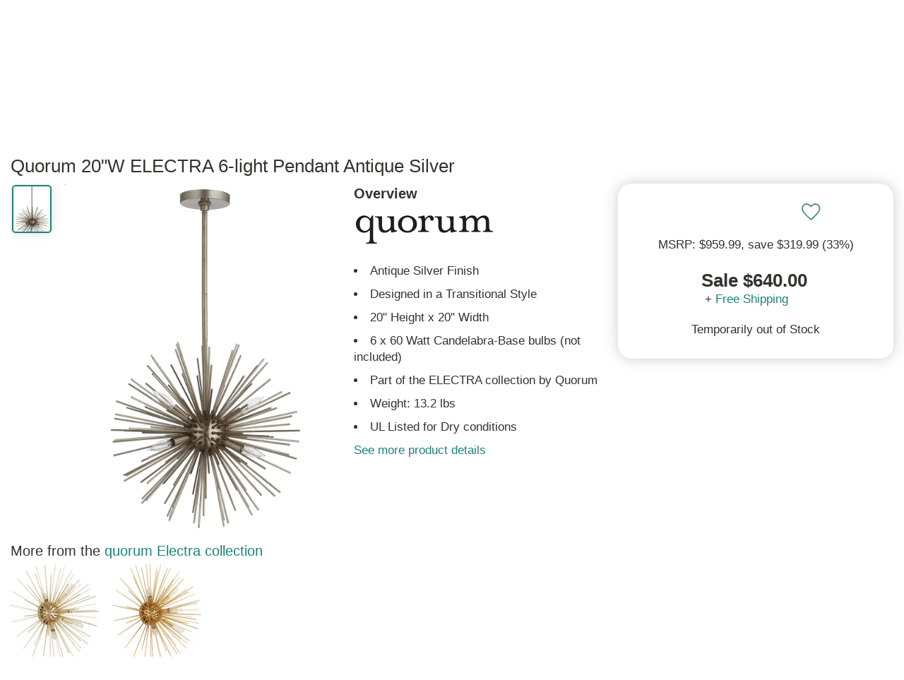

--- FILE ---
content_type: text/html; charset=utf-8
request_url: https://www.lampsusa.com/products/quorum-electra-6-light-pendant-antique-silver-600-6-60
body_size: 79229
content:
<!doctype html>
<html lang="en">
<head><meta charset="UTF-8">
<meta http-equiv="Content-Type" content="text/html; charset=utf-8">
<meta name="viewport" content="width=device-width, initial-scale=1, minimum-scale=1, user-scalable=yes, maximum-scale=10" />
<meta http-equiv="x-dns-prefetch-control" content="on"><link rel="preconnect" href="https://cdn.shopify.com"><link rel="preload" href="https://www.lampsusa.com/cdn/shop/products/c7a5ff35-df8b-43f0-8168-9075fa52f8b0_330x500.jpg?v=1571270456"><link rel="canonical" href="https://www.lampsusa.com/products/quorum-electra-6-light-pendant-antique-silver-600-6-60" /><title>Quorum ELECTRA 6-light Pendant Antique Silver 600-</title><meta name="description" content="Picture this 6-light Pendant in your home or office. Refresh your room with this Antique Silver-finished Pendant by Quorum. Antique Silver Finish Designed in a Transitional Style 20&quot; Height x 20&quot; Width 6 x 60 Watt Candelabra-Base bulbs (not included) Part of the ELECTRA collection by Quorum Weight: 13.2 lbs UL Listed f"><link rel="shortcut icon" href="//www.lampsusa.com/cdn/shop/t/130/assets/favicon.gif?v=126301534552913901371643224020" type="image/gif" />

<meta name="msvalidate.01" content="1A04B900A1D35C3C4C7C93B12C3893FB" />
<meta name="google-site-verification" content="aMzY6cFh9LbfefzHYq9SsH9yJdLIOmYI-X_avHqdhK0" />

  <style>ins,mark{color:#000}article,aside,details,figcaption,figure,footer,header,hgroup,hr,main,menu,nav,section{display:block}dfn,mark{font-style:italic}button,hr,input{overflow:visible}audio,canvas,progress,video{display:inline-block}a,progress,sub,sup{vertical-align:baseline}[type=checkbox],[type=radio],legend{box-sizing:border-box;padding:0}abbr,address,article,aside,audio,b,blockquote,body,canvas,caption,cite,code,dd,del,details,dfn,div,dl,dt,em,fieldset,figcaption,figure,footer,form,h1,h2,h3,h4,h5,h6,header,hgroup,html,i,iframe,img,ins,kbd,label,legend,li,mark,menu,nav,object,ol,p,pre,q,samp,section,small,span,strong,sub,summary,sup,table,tbody,td,tfoot,th,thead,time,tr,ul,var,video{margin:0;padding:0;border:0;outline:0;font-size:100%;vertical-align:baseline;background:0 0}body{line-height:1;margin:0}nav ul{list-style:none}blockquote,q{quotes:none}blockquote:after,blockquote:before,q:after,q:before{content:'';content:none}a{margin:0;padding:0;font-size:100%;background:0 0;-webkit-text-decoration-skip:objects}ins{background-color:#fff;text-decoration:none}mark{font-weight:700;background-color:#ff0}del{text-decoration:line-through}abbr[title],dfn[title]{border-bottom:1px dotted;cursor:help}table{border-collapse:collapse;border-spacing:0}hr{border:0;border-top:1px solid #ccc;margin:1em 0;padding:0;box-sizing:content-box;height:0}input,select{vertical-align:middle}html{line-height:1.15;-ms-text-size-adjust:100%;-webkit-text-size-adjust:100%}h1{font-size:2em;margin:.67em 0}figure{margin:1em 40px}code,kbd,pre,samp{font-family:monospace,monospace;font-size:1em}abbr[title]{border-bottom:none;text-decoration:underline;text-decoration:underline dotted}b,strong{font-weight:bolder}small{font-size:80%}sub,sup{font-size:75%;line-height:0;position:relative}sub{bottom:-.25em}sup{top:-.5em}audio:not([controls]){display:none;height:0}img{border-style:none}svg:not(:root){overflow:hidden}button,input,optgroup,select,textarea{font-family:sans-serif;font-size:100%;line-height:1.15;margin:0}button,select{text-transform:none}[type=reset],[type=submit],button,html [type=button]{-webkit-appearance:button}[type=button]::-moz-focus-inner,[type=reset]::-moz-focus-inner,[type=submit]::-moz-focus-inner,button::-moz-focus-inner{border-style:none;padding:0}[type=button]:-moz-focusring,[type=reset]:-moz-focusring,[type=submit]:-moz-focusring,button:-moz-focusring{outline:ButtonText dotted 1px}fieldset{padding:.35em .75em .625em}legend{color:inherit;display:table;max-width:100%;white-space:normal}textarea{overflow:auto}[type=number]::-webkit-inner-spin-button,[type=number]::-webkit-outer-spin-button{height:auto}[type=search]{-webkit-appearance:textfield;outline-offset:-2px}[type=search]::-webkit-search-cancel-button,[type=search]::-webkit-search-decoration{-webkit-appearance:none}::-webkit-file-upload-button{-webkit-appearance:button;font:inherit}summary{display:list-item}[hidden],template{display:none}
html{scroll-behavior:smooth}body{font-family:Arial,Helvetica,sans-serif;color:#333231;font-size:16px;font-weight:400;line-height:1.3}.sitewrap{width:100%;margin-left:0;margin-right:0}.sitewrap2{width:100%;margin-left:0;margin-right:0}.wrap-out{width:100%;background-color:#fff}.wrap-in{width:100%;max-width:1880px;margin-left:auto;margin-right:auto;background-color:#fff}.wrap-pad{padding-left:0;padding-right:0}.site-topads-out{z-index:200000;width:100%;height:auto;display:block;max-height:0;background-color:#333231;position:fixed;overflow:hidden}.site-topads-show{display:block;max-height:230px}.site-topads-out,.site-top-out,.site-header-out,.site-body-out,.site-footer-out,.site-prefooter-out{clear:both}.site-top-out{background-color:#333231;z-index:100002}.site-top{background-color:#333231;color:#fff}.site-header-top-out{background-color:#fff;position:fixed;z-index:100001}.site-header-bot-out{z-index:100000;position:relative;background-color:#fff}.site-body-out{background-color:#fff}.site-banner-wide{width:100%;height:auto}input:focus{outline:none;background-color:#fff}button:focus{outline:none}h1{font-size:26px;clear:left}h2{font-size:24px}h3{font-size:22px}h4{font-size:20px}h5{font-size:18px}h6{font-size:16px}a{text-decoration:none;color:#333231}a:hover{text-decoration:underline;color:#4dbfb5}ul{list-style-position:inside}img{display:block}.scroll-to-top{position:fixed;display:block;right:17px;bottom:90px;-webkit-opacity:0;-moz-opacity:0;opacity:0;z-index:999999;-webkit-transition:-webkit-opacity 1s;-moz-transition:-moz-opacity 1s;transition:opacity 1s}.scroll-to-top a{font-size:30px;text-align:center;height:46px;width:46px;line-height:46px;display:block;-webkit-border-radius:30px;-mozborder-radius:30px;border-radius:30px;-webkit-box-shadow:0 0 15px #aeaeae;-moz-box-shadow:0 0 15px #aeaeae;box-shadow:0 0 15px #aeaeae;background-color:#fff}.scroll-to-top a:hover{text-decoration:none}.scroll-to-top-show{display:block;-webkit-transition:-webkit-opacity 1s;-moz-transition:-moz-opacity 1s;transition:opacity 1s;-webkit-opacity:.7;-moz-opacity:.7;opacity:.7}.site-topad{max-width:640px;width:33.33%;display:table-cell;max-height:230px;vertical-align:top}.site-topad img{width:100%;height:auto;max-width:640px;max-height:230px;vertical-align:top;-webkit-transform:-webkit-scale(1,1);-moz-transform:-moz-scale(1,1);transform:scale(1,1);-webkit-transition:all .25s ease-in-out;-moz-transition:all .25s ease-in-out;transition:all .25s ease-in-out}.site-topad img:hover{-webkit-transform:-webkit-scale(0.95,0.95);-moz-transform:-moz-scale(0.95,0.95);transform:scale(0.95,0.95)}.site-topads-button{background-color:#FBB232;display:inline-block;color:#fff!important;font-size:14px;padding:0 10px!important;margin-right:10px;border-radius:7px;border-top-right-radius:0;border-top-left-radius:0;font-weight:700;position:relative;top:-5px;height:30px}.site-topads-button span{position:relative;top:4px}.site-topads-button:hover{color:#333231!important}.site-topadsclose{position:relative;display:none}.site-topadsclose2{position:fixed;left:5px;top:5px;z-index:300000;background-color:#FBB232;-webkit-border-radius:17px;-moz-border-radius:17px;border-radius:19px;font-size:26px;border:2px solid #000;width:36px;height:36px;font-weight:700;line-height:36px;text-align:center}.site-topadsclose2 a{color:#fff}.site-topadsclose2 a:hover{text-decoration:none;color:#333231}.site-top-out{position:fixed}.site-top{height:36px;font-size:13px;overflow:hidden}.st-fix{width:100%;height:36px}.site-top:after{content:"";width:100%;height:36px}.st-l,.st-r{width:40%}.st-m{width:20%}.st-l,.st-m,.st-r{float:left;padding-top:5px}.st-l a{padding-right:30px}.st-m{text-align:center}.st-r a{float:right;padding-left:30px}.st-r .st-r-join{padding-left:10px}.st-or{float:right;padding-left:10px;padding-top:5px;color:#959595}.site-top a{color:#fff;line-height:25px}.site-top a:hover{color:#4dbfb5}.site-header-top{height:auto}.sht-fix{width:100%;height:70px}.sh-top{height:70px;clear:both}.sh-top-menu,.sh-top-logo,.sh-top-search,.sh-top-tools{float:left}.sh-top-logo form{display:none}.sh-top-menu{display:none;line-height:60px;min-width:75px;position:relative;top:3px}.sh-top-logo{width:25%;line-height:70px}.sh-top-logo a{display:block;padding-right:10px}.sh-top-logo img{width:100%;height:auto;max-width:325px;max-height:58px;vertical-align:middle;display:inline-block}.sh-top-search{width:50%;height:70px;display:table}.sh-top-search form{height:50px;width:100%;border:1px solid #333231;-webkit-border-radius:30px;-moz-border-radius:30px;border-radius:30px;background-color:#fff;margin:10px 0}.sh-top-search table{width:100%}.sh-top-search .srch-left{width:100%}.sh-top-search .srch-right{width:75px}.sh-top-search .srch-padl{width:30px;background:none}.sh-top-search .srch-padr{width:10px;background:none}.sh-top-search input{width:100%;padding:12px 0;border:none;line-height:20px;vertical-align:middle;color:#a0a0a0;font-size:16px}.sh-top-search .search-icon{border-radius:0 25px 25px 0;-moz-border-radius:0 25px 25px 0;-webkit-border-radius:0 25px 25px 0;width:85px;height:50px;text-align:center;line-height:27px;background:#1b847a;color:#fff;border:none;font-size:16px;font-weight:700;border-left:1px solid #333231}.sh-top-search .search-icon:hover{cursor:pointer;color:#333231}.sh-top-tools{width:25%;line-height:70px}.sh-top-cart{float:right;width:50px;height:30px}.tcarticon{padding:10px;display:inline;float:right;position:relative;font-weight:700;line-height:55px;width:100%;min-width:120px;text-align:right;top:4px}.tcarticon a{display:block}.tcartcount{background-color:#1b847a;color:#fff;padding:3px 7px;text-align:center;border-radius:10px;margin-right:10px;font-size:14px;height:14px;line-height:14px;left:16px;top:-8px}.tcarticonpic{display:inline-block;top:7px;position:relative}.tcartcount{position:absolute;z-index:1}.tcartpanelwrap{position:fixed;display:none;line-height:16px;right:10px;height:80%;max-height:80%}.tcartpanel{position:absolute;width:260px;height:auto;min-height:100px;z-index:100009;right:0;top:65px;-webkit-border-radius:0 0 10px 10px;-moz-border-radius:0 0 10px 10px;border-radius:0 0 10px 10px;-webkit-box-shadow:0 0 15px #8a8a8a;-moz-box-shadow:0 0 15px #8a8a8a;box-shadow:0 0 15px #8a8a8a;border-top:2px solid #333231;padding:20px;background-color:#fff;overflow-y:auto;overflow-x:hidden;max-height:80%}.tcartpanelshow{display:block}.tcartitem{height:150px;margin-bottom:10px;display:table}.tcartitemimg{display:table-cell;width:5%;min-width:125px;margin-right:10px;vertical-align:top}.tcartitemimg img{width:auto;height:auto;max-width:125px;max-width:150px}.tcartiteminfo{display:table-cell;width:95%;height:150px;vertical-align:top;padding-left:10px}.tcartitemtit{display:block;margin-bottom:10px;line-height:1.3}.tcartitemqty{display:block}.tcartitemprice{color:#fab231}.tcarttot{border-top:1px solid #dadada;border-bottom:1px solid #dadada;line-height:30px;font-size:20px;padding:10px 0;display:table;width:100%;margin:20px 0 10px}.tcarttottxt{width:50%;display:table-cell}.tcarttotprice{width:50%;text-align:right;display:table-cell}.tcartbot{padding:10px 0 0;line-height:30px;display:table;width:100%;color:#fff}.tcartbot a{font-size:16px}.tcartcart{width:50%;display:table-cell}.tcartcheck{width:50%;display:table-cell;text-align:right}.tcartbot a{padding:9px 25px}.tcartbot a:hover{color:#fff;text-decoration:none}.tcartitemdel a{font-size:12px;margin-top:5px;display:block;padding:5px 10px 5px 0}.sh-shopperapproved{float:right;margin-right:100px;margin-top:15px;-webkit-opacity:0;-moz-opacity:0;opacity:0;-webkit-transition:-webkit-opacity 5s;-moz-transition:-moz-opacity 5s;transition:opacity 5s}.autosuggest-out{position:relative;z-index:100009;top:-6px;width:100%}.autosuggest{position:absolute;background-color:#fff;list-style:none;padding:20px;-webkit-border-radius:0 0 10px 10px;-moz-border-radius:0 0 10px 10px;border-radius:0 0 10px 10px;-webkit-box-shadow:0 0 15px #aeaeae;-moz-box-shadow:0 0 15px #aeaeae;box-shadow:0 0 15px #aeaeae;display:none;-webkit-column-count:2;-moz-column-count:2;column-count:2;border-bottom:3px solid #333231}.autosuggest-show{display:block}.autosuggest li{width:100%;padding-top:5px;vertical-align:middle}.autosuggest-wrap{height:75px;vertical-align:top;display:table;width:100%;border-top:1px solid #dadada;padding-top:5px}.autosuggest-thumbnail{display:inline-block;min-width:42px;width:10%;display:table-cell;vertical-align:top}.autosuggest img{max-width:62px;max-height:75px;width:auto;height:auto}.autosuggest-title{display:table-cell;padding:0 5px 0 10px;width:90%;vertical-align:top}.autosuggest-view{display:table-cell;width:10%;vertical-align:top}.site-header-bot{height:auto}.sh-bot{height:50px;clear:both}.mm{float:left;line-height:50px;font-weight:700;font-size:14px}.mmsub{background-color:#fff;width:auto;min-height:250px;max-width:1200px;height:auto;padding:10px 20px 20px;border-top:2px solid #333231;-moz-box-shadow:0 6px 12px #dadada;-webkit-box-shadow:0 6px 12px #dadada;box-shadow:0 6px 12px #dadada;-moz-border-bottom-left-radius:10px;-webkit-border-bottom-left-radius:10px;-moz-border-bottom-right-radius:10px;-webkit-border-bottom-right-radius:10px;border-bottom-left-radius:10px;border-bottom-right-radius:10px;display:none;position:absolute;text-align:center}.mmhead a{padding-right:42px;display:block;font-size:18px}.mm:hover > .mmhead a{color:#4dbfb5!important}.mmhead:hover +.mmsub{display:block}.mmsub:hover{display:block}.mmheadarr{font-weight:400;font-size:12px;padding-left:5px;color:#aeaeae}.mmsub1{display:block;vertical-align:top;background-color:#fff;line-height:24px;margin-bottom:10px;text-align:left}.mmsub2head{font-size:20px;font-weight:400;text-align:center}.mmsub2head span{display:none}.mmsub2{font-size:16px;font-weight:400;line-height:36px;border-bottom:1px solid #eaeaea;margin-right:20px}.mmsub2head a,.mmsub2 a{display:block;width:100%;line-height:36px}.mmsubcols1{width:20%}.mmsubcols2{width:30%}.mmsubcols3{width:20%}.mmsubcols4{width:22%}.mmsubcols5{width:20%}.mmsubcols1{width:100%}.mmsubcols2{width:100%}.mmsubcols3{width:100%}.mmsubcols4{width:100%}.mmsubcols5{width:100%}.mmcnt{color:#bababa;font-size:12px;padding-left:10px}.mmchosen{color:#1b847a}.mmextra{display:none}.mmmenu a{background-color:#333231;color:#fff;display:inline-block;position:relative;top:10px}.mmmenu a:hover{text-decoration:none;color:#4dbfb5}.mmfilter{text-decoration:underline;font-size:30px}.mmfilter a{background-color:#fff;color:#8a8a8a;display:inline-block;position:relative;top:10px}.mmfilter a:hover{text-decoration:none;color:#4dbfb5}.mmfiltersback{display:none}.btn{font-weight:700;font-size:20px;padding:9px 45px;background-color:#ffc76f;background:linear-gradient(180deg,#ffd77f 0%,#fe9a5e 100%);box-shadow:3px 3px 10px #ccc;color:#45403f!important;line-height:27px;min-width:130px;text-align:center;border-radius:50px;cursor:pointer;border:1px solid #eee;text-decoration:none!important;position:relative;letter-spacing:.5px;display:flex;flex-direction:row;flex-wrap:nowrap;justify-content:center;align-items:center}.btnmain{background-color:#ffc76f;background:linear-gradient(180deg,#ffc76f 0%,#fe9a5e 100%);color:#45403f!important;border:2px solid #eee!important;box-shadow:3px 3px 10px #ccc;text-decoration:none!important;position:relative;border-radius:50px;letter-spacing:.5px;display:flex;flex-direction:row;flex-wrap:nowrap;justify-content:center;align-items:center;font-weight:700}@media all and (hover: hover) and (pointer: fine){.btnmain:hover{border:2px solid #fff;background-color:#ffd77f;background:linear-gradient(180deg,#ffd77f 0%,#feaa6e 100%);color:#064950!important;text-decoration:none!important;top:1px;left:1px}.btn:hover{border:1px solid #fff;background-color:#ffd77f;background:linear-gradient(180deg,#ffd77f 0%,#feaa6e 100%);color:#064950!important;text-decoration:none!important;top:1px;left:1px}}.sview{position:relative;overflow:hidden;height:263px;width:100%}.sview2{overflow-x:auto;-webkit-overflow-scrolling:touch;overflow-y:hidden;width:100%;height:280px}.sview3{display:flex;flex-direction:row;flex-wrap:nowrap}.sview-content{width:auto;height:190px;white-space:nowrap}.sviewleft,.sviewright{position:absolute;width:40px;height:80px;top:20%;background-color:#fff;line-height:80px;font-weight:700;font-size:24px;text-align:center;-ms-filter:progid:DXImageTransform.Microsoft.Alpha(Opacity=90);filter:alpha(opacity=90);opacity:.9;z-index:100}.sviewleft a,.sviewright a{display:block}.sviewleft a:hover,.sviewright a:hover{text-decoration:none}.sviewleft:hover,.sviewright:hover{-ms-filter:progid:DXImageTransform.Microsoft.Alpha(Opacity=100);filter:alpha(opacity=100);opacity:1}.sviewleft{left:0;box-shadow:5px 0 15px #dadada;border-top-right-radius:50px;border-bottom-right-radius:50px}.sviewright{right:0;box-shadow:-5px 0 15px #dadada;border-bottom-left-radius:50px;border-top-left-radius:50px}.sviewleft a span{position:relative;left:-6px}.sviewright a span{position:relative;left:6px}.sview-item{width:150px;min-width:125px;text-align:center;display:inline-block;padding:0 4px;vertical-align:top;white-space:normal;border:1px solid #fff;margin-right:25px;box-shadow:0 0 7px #ccc;margin-top:3px}.sview-item:hover{border:1px solid #4dbfb5;-webkit-box-shadow:0 0 15px #dadada;-moz-box-shadow:0 0 15px #dadada;box-shadow:0 0 15px #dadada}.sview-text .sview-item:hover{border:1px solid #fff;-webkit-border-radius:0;-moz-border-radius:0;border-radius:0;-webkit-box-shadow:0 0 0 #fff;-moz-box-shadow:0 0 0 #fff;box-shadow:0 0 0 #fff}.sview-img,.sview-txt{text-align:center;display:inline-block;font-size:16px;font-weight:700}.sview-txt{height:38px;padding:5px 0}.sview-txt h2,.sview-txt h3{font-size:16px;font-weight:700}.sview-price{font-size:20px;font-weight:400;margin-top:5px}.sview-img{height:150px;width:125px;border-bottom:1px solid #ccc;padding-bottom:10px;margin-top:5px}.sview-img img{-webkit-border-radius:7px;-moz-border-radius:7px;border-radius:7px}.sview-img a{height:150px;display:inline-block;line-height:150px;position:relative}.sview-img a .grad{display:none}.sview-item:hover .grad{display:none}.sview-img img{margin:auto;vertical-align:bottom;display:inline-block}.slide-heading{font-size:22px;margin-bottom:10px;display:inline-block}.slide-headlink{display:inline-block}.sview-getthelook .sview-item{width:200px;padding-right:10px}.sview-getthelook .sview-img{width:auto}.sview-getthelook .sview-txt h3{font-weight:400;font-size:14px}.sview-simpleproduct .sview-item{width:250px;height:410px;padding:5px;margin-right:25px;border:2px solid #fff}.sview-simpleproduct .sview-img,.sview-simpleproduct .sview-img a{height:300px;width:250px;line-height:300px;filter:none}.sview-simpleproduct .sview-img img{vertical-align:middle}.sview-simpleproduct .sview-txt h3{font-weight:400;font-size:14px}.sview-simpleproduct .sview-item:hover{-wekbit-box-shadow:0 0 10px #bababa;-moz-box-shadow:0 0 10px #bababa;box-shadow:0 0 10px #bababa;border:2px solid #4dbfb5;cursor:pointer}.sview-text .sview-item{width:100%!important;height:auto;min-height:300px;padding:0;text-align:left}.sview-words{height:auto;width:100%}.sview-words a{text-decoration:underline}.sview-chosen{color:#1b847a}.sview-vertical{width:100%;height:auto;margin-left:auto;margin-right:auto;max-width:1024px;max-height:910px;overflow-y:auto;overflow-x:hidden}.sview-vertical .sview-content{height:auto}#sview-50{height:220px}#sview2-50{height:240px}#sview2-50 .sview-img{min-height:50px}#sview2-50 .sview-img a{height:150px;line-height:150px}#sview-50 .sviewleft,#sview-50 .sviewright{height:60px;line-height:60px}.sview-guides{-webkit-column-count:3;-moz-column-count:3;column-count:3;height:370px;width:100%;-webkit-column-gap:15px;-moz-column-gap:15px;column-gap:15px}.sview-policies{margin:0 50px}.sview-policy{text-align:left;width:auto;min-width:285px}.sview-poltit{font-weight:700}.agoto{position:relative;top:-100px}.agoto2{position:absolute}.nicetext{font-size:16px}.nicetext a{text-decoration:underline}.nicetext p{margin-bottom:7px;line-height:1.6}.nicetext ul{margin:7px 0}.nicetext li{margin:0 0 7px 15px;line-height:1.6;text-indent:-24px;padding-left:30px}.nicetext h2,.nicetext h3,.nicetext h4,.nicetext h5{padding:7px 0 10px}.site-prefooter,.site-prefooter-out{background-color:#fff}.site-footer{padding:15px 0;display:block}.footer-ad{width:100%;margin-bottom:20px}.footer-ad img{max-width:1360px;height:auto;width:100%;margin-left:auto;margin-right:auto}.idx-section-title{display:table;width:100%;height:auto;text-align:center;line-height:60px}.idx-sectitbar{border-bottom:2px solid #aeaeae;display:table-cell;width:45%;position:relative;top:-30px}.idx-sectit-title{display:table-cell;width:10%;white-space:nowrap;padding:0 20px}.idx-sectit-title h2{display:inline-block}.idx-sectit-title span{display:inline-block}.site-footer,.site-footer-out{background-color:#fff;color:#fff}.site-footer a{color:#fff}.site-footer{padding:55px 0;display:table;background-color:#45403f}.sf-l{width:40%;float:left;margin-bottom:20px}.sf-r{width:60%;float:left}.sf-r1,.sf-r2,.sf-r3{width:33.3%;float:left}.sf-r h3{font-size:16px;line-height:24px;padding:0 10px 12px 0;font-weight:600;color:#4dbfb5}.sf-r h3 span{float:right;width:12px;text-align:center;color:#fff;background-color:#1b847a;padding:3px 9px;border-radius:18px;font-size:22px;display:none}.sf-link{padding:0 10px 12px 0;display:block}.sf-menu{margin-top:10px}.sf-rtop-hide,.sf-rtop-show:hover{text-decoration:none!important}.sf-rtop-hide{display:none}.sf-logo{margin-bottom:40px}.sf-logo img{width:100%;max-width:325px;height:auto}.sf-phone{font-size:22px;line-height:30px}.sf-infot{font-weight:700;margin-top:20px}.sf-social{margin-top:40px}.sf-social span{margin:0 10px 5px 0;display:inline-block}.site-end,.site-end-out{background-color:#fff}.site-end{height:50px;text-align:center;padding-top:30px;background-color:#1f1f1f}.se-lusa{font-weight:700}#olark-wrapper .olark-launch-button{-ms-filter:progid:DXImageTransform.Microsoft.Alpha(Opacity=70);filter:alpha(opacity=70);opacity:.7}@media (min-width:1px) and (max-width:767px){#olark-wrapper .olark-launch-button{height:38px!important;padding:0 12px!important}}#GTS_CONTAINER{position:fixed;left:10px;bottom:0;z-index:100;border:1px solid #aeaeae;-webkit-border-top-left-radius:10px;-webkit-border-top-right-radius:10px;-moz-border-top-left-radius:10px;-moz-border-top-right-radius:10px;border-top-left-radius:10px;border-top-right-radius:10px;overflow:hidden;border-bottom:0;-webkit-box-shadow:0 0 15px #dadada;-moz-box-shadow:0 0 15px #dadada;box-shadow:0 0 15px #dadada;background-color:#f5f5f5}.spr-badge[data-rating="0.0"]{display:none}.ctct-form-defaults{padding:5px 20px!important}.ctct-form-defaults h2{text-align:center}.wrap-signup{box-shadow:0 -5px 10px #eee}#ctct_recaptcha_0{display:none!important}#ctct_recaptcha_1{display:none!important}#shop-hcaptcha-badge-container{display:none!important}.box1{display:flex;display:flex;flex-direction:row;flex-wrap:nowrap}.boxinner{display:flex;flex-direction:column;flex-wrap:wrap;width:100%;padding:20px;justify-content:center}.boxinner img{width:100%;height:auto;border-radius:7px}.box2{display:flex;display:flex;flex-direction:row;flex-wrap:nowrap;width:100%;margin-bottom:20px}.box2 .boxinner{width:50%;height:auto;padding:20px}.box21{display:flex;display:flex;flex-direction:row;flex-wrap:nowrap;width:100%;margin-bottom:20px}.box21 .boxinner{width:50%;height:auto;padding:20px}.box421{display:flex;display:flex;flex-direction:row;flex-wrap:nowrap;width:100%;margin-bottom:20px;align-items:flex-start}.box421 .boxinner{width:25%;height:auto;padding:20px}.box1 h2,.box21 h2,.box421 h2{border-bottom:3px solid;margin-bottom:15px}.paginate{text-align:center;border-top:2px solid #dadada;border-bottom:2px solid #dadada;clear:both;padding:20px 0;margin-bottom:20px}.paginlink,.paginactive,.paginpad{padding:12px 17px;border:2px solid #dadada;line-height:18px;font-size:15px;min-width:17px;text-align:center;margin-right:5px;margin-bottom:5px}.paginpad{border:2px solid #fff}.paginlink{display:inline-block}.paginnext{border:2px solid #777675;background-color:#1b847a}.paginlink:hover{border-color:#4dbfb5;background:#4dbfb5;color:#fff}.paginnext:hover{background-color:#4dbfb5;color:#fff!important;border:2px solid #777675}.paginactive{border-color:#1b847a;background:#1b847a;color:#fff}.paginlead{font-weight:700}.grecaptcha-badge{display:none}#goodappsf-icon{right:100px!important;bottom:15px!important}@media only screen and (max-width : 767px){#goodappsf-icon{right:80px!important;bottom:5px!important}}@media all and (max-width:960px){.box21{display:flex;flex-direction:column;flex-wrap:wrap}.box21 .boxinner{width:100%;padding:0;margin-bottom:20px}.box421{display:flex;flex-direction:row;flex-wrap:wrap}.box421 .boxinner{width:33%;padding:50px}}@media all and (max-width:640px){.box421{display:flex;flex-direction:column;flex-wrap:wrap}.box421 .boxinner{width:100%;padding:0;margin-bottom:20px}}@media only screen and (max-width: 1640px){.wrap-pad{padding-left:15px;padding-right:15px}}@media only screen and (max-width: 1420px){.mmhead a{font-size:18px;padding-right:36px}}@media only screen and (max-width: 1375px){.mmhead a{font-size:18px;padding-right:30px}}@media only screen and (max-width: 1300px){.mmhead a{font-size:17px;padding-right:30px}}@media only screen and (max-width: 1250px){.mmhead a{font-size:17px;padding-right:26px}}@media only screen and (max-width : 1199px){.mmsubcols1{width:20%}.mmsubcols2{width:30%}.mmsubcols3{width:30%}.mmsubcols4{width:25%}.mmsubcols5{width:20%}.mmhead a{font-size:18px;padding-right:35px}.sh-shopperapproved{display:none}.mmsub{width:100%;left:0}}@media only screen and (min-width : 1025px){.autosuggest{max-width:800px}.autosuggest2{max-width:800px;margin-left:auto;margin-right:auto}}@media only screen and (min-width:1024px){.ctct-form-custom{display:flex;flex-wrap:wrap}.ctct-form-custom h2{width:100%}.ctct-form-custom #email_address_field_1{order:2;width:30%}.ctct-form-custom #first_name_field_0{order:3;width:30%;margin-left:10px}.ctct-form-custom #first_name_field_1{order:3;width:30%;margin-left:10px}.ctct-form-custom #gdpr_text{order:5}.ctct-form-custom .ctct-form-button{order:4;width:30%!important;height:45px!important;margin-top:28px;margin-left:10px}.ctct-form-text{width:100%}}@media only screen and (max-width : 991px){.sf-l{width:100%}.sf-r{width:100%}.mmhead a{font-size:18px;padding-right:30px}}@media only screen and (max-width : 950px){.mmhead a{font-size:18px;padding-right:24px}}@media only screen and (max-width : 900px){.mmhead a{font-size:17px;padding-right:20px}}@media only screen and (max-width : 825px){.mmhead a{font-size:17px;padding-right:15px}}@media only screen and (min-width:768px) and (max-width:1023px){.ctct-form-custom{display:flex;flex-wrap:wrap}.ctct-form-custom h2{width:100%}.ctct-form-custom #email_address_field_1{width:45%}.ctct-form-custom #first_name_field_0{width:45%;margin-left:10px}.ctct-form-custom #first_name_field_1{width:45%;margin-left:10px}.ctct-form-text{width:100%}}@media only screen and (max-width : 768px){.autosuggest{-webkit-column-count:1;-moz-column-count:1;column-count:1}}@media only screen and (max-width : 767px){.site-topads-show{display:block}.site-topad{width:100%;max-width:100%;display:block}.site-topad img{max-width:100%}.st-l{width:36%}.st-m{width:28%}.st-r{width:36%}.sf-r1,.sf-r2,.sf-r3{width:100%}.sf-r h3 span{display:block}.sf-rtop-hide{display:block}.sf-r h3{border-bottom:1px solid #dadada;margin-top:5px}.sf-menu,.sf-rtop-show,.sf-rtop-hide:target{display:none}.sf-rtop-hide:target + .sf-rtop-show,.sf-rtop-hide:target ~ .sf-menu{display:block}.sh-top-menu{display:inline-block;width:25%}.sh-top-logo{width:40%}.sh-top-search{display:none}.sh-top-tools{width:30%}.site-header-bot-out{display:none}.site-header-bot-out.mmshow{position:absolute;top:108px;left:0;z-index:100002;display:block;width:100%}.mmtop{display:table;width:100%}.mmtop .sh-top-logo,.mmtop .sh-top-tools{display:none}.mmtop .sh-top-search{display:table-cell;width:70%;float:right}.mmtop .sh-top-menu{width:25%;min-width:75px;display:table-cell}.mmshow .mmsub{display:block;background-color:transparent;-webkit-box-shadow:0 0 0;-moz-box-shadow:0 0 0;box-shadow:0 0 0;border:0;padding:0}.mmshow .mmhead{display:none}.mmshow .wrap-in{background-color:transparent}.mmshow .mmsub1.mmextra{position:absolute;left:100%;top:0;width:100%;display:none}.mmshow #mmid{position:absolute;left:0;top:0;width:100%;display:block}.mmshow .mm .mmsub1{position:absolute;left:200%;top:0;width:100%;display:none}.mmsub2head{display:table;width:100%;padding:0}.mmsub2{margin-left:20px}.mmshow .mmsub2head span{display:inline-block;font-size:18px;font-weight:700;line-height:46px;padding:0 10px;min-width:50px;max-width:50px;width:10%;text-align:center;display:table-cell;background-color:#333231;color:#fff}.mmshow .mmsub2head span:hover{color:#4dbfb5;cursor:pointer}.mmshow .mmsub2head a{width:90%;display:table-cell;background-color:#1b847a;color:#fff;line-height:46px;padding-left:15px}.mmsub1{border-bottom:2px solid #333231;-webkit-box-shadow:0 7px 15px #dadada;-moz-box-shadow:0 7px 15px #dadada;box-shadow:0 7px 15px #dadada;height:640px;z-index:2}#mmid{z-index:1}.mmsub .mmsub1{z-index:3}.mmawake{display:block!important}.mmoff0{left:0!important}.mmoff100{left:-100%!important}.mmoff200{left:-200%!important}.mmbodyhide{display:none!important}.mmfiltershow{display:block!important}.mmfiltershow .coll-filters{position:absolute;left:0;top:76px;width:100%;z-index:100000}.mmfiltershow .attribute-filter-title-parent,.mmfiltershow .attribute-filter-title-parent,.mmfiltershow .attribute-filter-title{display:none}.mmfilterstitle{display:table;width:100%}.mmfiltersback{display:table-cell;font-size:18px;font-weight:700;line-height:46px;padding:0 10px;min-width:50px;max-width:50px;width:10%;text-align:center;background-color:#333231}.mmfiltersback a{color:#fff}.mmfiltersback a:hover{color:#4dbfb5;cursor:pointer;text-decoration:none}.mmfiltersby{background-color:#1b847a;line-height:47px;color:#fff;font-size:16px;padding-left:15px;display:block;font-weight:700}.attribute-filter-option-hide0,.attribute-filter-option-hide1,.attribute-filter-option-hide2,.attribute-filter-option-hide3,.attribute-filter-option-hide4,.attribute-filter-option-hide5,.attribute-filter-option-hide6,.attribute-filter-option-hide7,.attribute-filter-option-hide8,.attribute-filter-option-hide9,.attribute-filter-option-hide10,.attribute-filter-option-hide11,.attribute-filter-option-hide12{display:list-item!important}.attribute-filter-menu-full{max-height:2000px!important;max-height:48px!important}.attribute-filter-menu-full.afilter-collapsed{max-height:2000px!important}.attribute-filter-moreless{display:none!important}.adwordsbox{width:100%;max-width:100%;overflow-x:auto;overflow-y:hidden;height:130px!important}.tcartsum{display:none}.tcarticon{width:auto;min-width:60px}.sh-top-logo{width:55%}.sh-top-tools{width:10%;float:right}.tcarticon{padding-right:0}.sh-top-logo-product a{display:none}.sh-top-logo-product form{display:block}.sh-top-logo-product form .qtyinput{width:50px!important}.sh-top-logo-product form .qtyinput input{width:24px!important}.sh-top-logo-product form .addcart{width:auto!important}.sh-top-logo-product form .addcart .btn{padding:5px 30px 5px 10px !important}.sh-top-logo-product{line-height:50px}#togglefilters{display:block!important}}@media only screen and (max-width : 479px){.st-l{width:50%}.st-m{display:none}.st-r{width:50%}}@media only screen and (max-width : 319px){.st-l{display:none}.st-r{width:100%}}body{
	/*font-family:Arial, Verdana, Helvetica, Trebuchet MS, sans-serif;*/
	font-weight:400;
	font-family:arial,helvetica,sans-serif;
    font-style:normal;
	font-size:17px;
	line-height:1.4;
}h1{font-weight:400;
	font-family:arial,helvetica,sans-serif;
    font-style:normal;
	text-transform:none;
}h2{font-weight:400;
	font-family:arial,helvetica,sans-serif;
    font-style:normal;
	text-transform:none;
}h3{font-weight:400;
	font-family:arial,helvetica,sans-serif;
    font-style:normal;
	text-transform:none;
}h4{font-weight:400;
	font-family:arial,helvetica,sans-serif;
    font-style:normal;
	text-transform:none;
}h5{font-weight:400;
	font-family:arial,helvetica,sans-serif;
    font-style:normal;
	text-transform:none;
}h1{font-size:40px;font-weight:400;}
h2{font-size:30px;font-weight:400;}
h3{font-size:26px;font-weight:400;}
h4{font-size:22px;font-weight:400;}
h5{font-size:20px;font-weight:400;}

b,strong {
  font-weight:bold;
  font-family:arial,helvetica,sans-serif;
  font-style:normal;
}
em,i{
  font-style:italic;
}
.new-header{margin-bottom:10px}.new-header *{box-sizing:border-box}.new-header #search input{width:100%!important;height:auto;border:0!important;background:none}.new-header #search button{border:0!important;padding:0;background:none}.c1{background-color:#fff;color:#333231;border-color:#777675}.c1 h1,h1 .c1,.c1 h2,h2 .c1,.c1 h3,h3 .c1,.c1 h4,h4 .c1,.c1 h5,h5 .c1,.c1 h6,h6 .c1{color:#1b847a}.c1 a,a .c1{color:#333231}.c1 a:hover,a .c1:hover{color:#4dbfb5}.c1 a:visited,a .c1:visited{color:#333231}.c1 a:visited:hover,a .c1:visited:hover{color:#4dbfb5}a.c1{color:#1b847a!important}a.c1:hover{color:#4dbfb5!important}.c2{border-color:#ccc}.c3{color:#bf3754}.c4{background-color:#1b847a;color:#fff}.c5{background-color:#1b847a;color:#fff}.c5 a,a .c5{color:#fff}.c5 a:hover,a .c5:hover{color:#4dbfb5}.c5 a:visited,a .c5:visited{color:#eee}.c5 a:visited:hover,a .c5:visited:hover{color:#4dbfb5}.c6{color:#777675}.c7{border-bottom-color:#777675}.c8{border-bottom-color:#fff}.c9{border-top-color:#777675}.c10{border-top-color:#fff}.c11{background-color:#e0ece7;background:linear-gradient(to right,#fff 0%,#e0ece7 100%)}.c12{color:#fff!important}.c13{border-color:#ccc}.c13:hover{border-color:#4dbfb5}.c14{background-color:#fff}.c15{color:#1b847a!important}a.c15{color:#1b847a!important}a:hover.c15{color:#4dbfb5!important}.c16{color:#86B75D;border:2px dashed #777675}.c17{border-color:#777675}.cc18{border-color:#fff}.cc18:hover{border-color:#4dbfb5}.c19{background-color:#fffa}.c20{border-color:#4dbfb5}.c21{background-color:#ccc}.c22{background-color:#1b847a}.c23{background-color:#d7f1ee}.c24{background-color:#77767520;border-color:#0002}.c25{color:#bf3754}.c26{color:#1b847a}.c26:hover{color:#4dbfb5}.c27{background-color:#333;color:#fff}.clear{clear:both}.facross{display:flex;flex-direction:row;flex-wrap:nowrap}.facross2{display:flex;flex-direction:row;flex-wrap:wrap}.fdown{display:flex;flex-direction:column;flex-wrap:wrap}.fhleft{justify-content:flex-start}.fhright{justify-content:flex-end}.fhcenter{justify-content:center}.fhbetween{justify-content:space-between}.fharound{justify-content:space-around}.fheven{justify-content:space-evenly}.fvtop{align-items:flex-start}.fvbottom{align-items:flex-end}.fvcenter{align-items:center}.fvstretch{align-items:stretch}.fvbaseline{align-items:baseline}.fvtop2{align-content:flex-start}.fvbottom2{align-content:flex-end}.fvcenter2{align-content:center}.fvstretch2{align-content:stretch}.fvbaseline2{align-items:baseline}.fsstart{align-self:flex-start}.fscenter{align-self:center}.fg0{flex-grow:0}.fg1{flex-grow:1}.fg2{flex-grow:2}.fg3{flex-grow:3}.fg4{flex-grow:4}.fg5{flex-grow:5}.fg6{flex-grow:6}.fg7{flex-grow:7}.fg8{flex-grow:8}.fg9{flex-grow:9}.fg10{flex-grow:10}.fg11{flex-grow:11}.fg12{flex-grow:12}.fs0{flex-shrink:0}.fs1{flex-shrink:1}.fs2{flex-shrink:2}.fs3{flex-shrink:3}.fs4{flex-shrink:4}.fs5{flex-shrink:5}.fs6{flex-shrink:6}.fs7{flex-shrink:7}.fs8{flex-shrink:8}.fs9{flex-shrink:9}.fs10{flex-shrink:10}.fs11{flex-shrink:11}.fs12{flex-shrink:12}.fo0{order:0}.fo1{order:1}.fo2{order:2}.fo3{order:3}.fo4{order:4}.fo5{order:5}.fo6{order:6}.fo7{order:7}.fo8{order:8}.fo9{order:9}.fo10{order:10}.fo11{order:11}.fo12{order:12}.wauto{width:auto}.w0{width:0}.w30{width:30px}.wquarter{width:40px}.w60{width:60px}.whalf{width:80px}.w120{width:120px}.w1{width:160px}.w172{width:172px}.w1half{width:240px}.w300{width:300px}.w2{width:320px}.w2half{width:400px}.w3{width:480px}.w4{width:640px}.w5{width:800px}.w6{width:960px}.w7{width:1120px}.w8{width:1280px}.w9{width:1440px}.w10{width:1600px}.w11{width:1760px}.w12{width:1920px}.w0p{width:0}.wquarterp{width:2%}.whalfp{width:4%}.w1p{width:8%}.w2p{width:16.5%}.w20p{width:20%}.w3p{width:25%}.w4p{width:33.33%}.w5p{width:41%}.w6p{width:50%}.w7p{width:58%}.w8p{width:66.66%}.w9p{width:75%}.w80p{width:80%}.w10p{width:83%}.w11p{width:92%}.w12p{width:100%}.minw0{min-width:0}.minwquarter{min-width:40px}.minw60{min-width:60px}.minwhalf{min-width:80px}.minw1{min-width:160px}.minw1half{min-width:240px}.minw2{min-width:320px}.minw3{min-width:480px}.minw4{min-width:640px}.minw5{min-width:800px}.minw6{min-width:960px}.minw7{min-width:1120px}.minw8{min-width:1280px}.minw9{min-width:1440px}.minw10{min-width:1600px}.minw11{min-width:1760px}.minw12{min-width:1920px}.minw100{min-width:100%}.maxw0{max-width:0}.maxwquarter{max-width:40px}.maxwhalf{max-width:80px}.maxw120{max-width:120px}.maxw1{max-width:160px}.maxw1half{max-width:200px}.maxw240{max-width:240px}.maxw2{max-width:320px}.maxw400{max-width:400px}.maxw3{max-width:480px}.maxw512{max-width:512px}.maxw4{max-width:640px}.maxw5{max-width:800px}.maxw6{max-width:960px}.maxw7{max-width:1120px}.maxw8{max-width:1280px}.maxw9{max-width:1440px}.maxw10{max-width:1600px}.maxw11{max-width:1760px}.maxw1880{max-width:1880px}.maxw12{max-width:1920px}.maxw100{max-width:100%}.maxw200{max-width:200px}.maxw280{max-width:280px}.maxw300{max-width:300px}.maxw400{max-width:400px}.maxw12p{max-width:100%}.hauto{height:auto}.h0{height:0}.h10{height:10px}.h20{height:20px}.h24{height:24px}.h30{height:30px}.h40{height:40px}.h50{height:50px}.h60{height:60px}.h70{height:70px}.h80{height:80px}.h90{height:90px}.h100{height:100px}.h110{height:110px}.h120{height:120px}.h130{height:130px}.h140{height:140px}.h150{height:150px}.h160{height:160px}.h170{height:170px}.h180{height:180px}.h190{height:190px}.h200{height:200px}.h206{height:206px}.h220{height:220px}.h240{height:240px}.h280{height:280px}.h320{height:320px}.h360{height:360px}.h400{height:400px}.h440{height:440px}.h480{height:480px}.h520{height:520px}.h560{height:560px}.h600{height:600px}.h260{height:250px}.h540{height:540px}.h640{height:640px}.h50p{height:50%}.h100p{height:100%}.minh0{min-height:0}.minh50{min-height:50px}.minh66{min-height:66px}.minh80{min-height:80px}.minh120{min-height:120px}.minh140{min-height:140px}.minh165{min-height:165px}.minh240{min-height:240px}.minh280{min-height:280px}.minh320{min-height:320px}.maxh80{max-height:80px}.maxh160{max-height:160px}.maxh200{max-height:200px}.maxh240{max-height:240px}.maxh280{max-height:280px}.maxh300{max-height:300px}.maxh320{max-height:320px}.maxh360{max-height:360px}.mauto{margin:auto}.m0{margin:0}.m5{margin:5px}.m10{margin:10px}.m15{margin:15px}.m20{margin:20px}.m30{margin:30px}.m40{margin:40px}.m50{margin:50px}.m60{margin:60px}.m70{margin:70px}.m80{margin:80px}.m90{margin:90px}.m100{margin:100px}.m110{margin:110px}.m120{margin:120px}.m130{margin:130px}.m140{margin:140px}.m150{margin:150px}.m160{margin:160px}.m170{margin:170px}.m180{margin:180px}.m190{margin:190px}.m200{margin:200px}.mt0{margin-top:0}.mt5{margin-top:5px}.mb5{margin-bottom:5px}.mt10{margin-top:10px}.mb10{margin-bottom:10px}.mt20{margin-top:20px}.mb20{margin-bottom:20px}.mt40{margin-top:40px}.mb40{margin-bottom:40px}.mlr0{margin-left:0;margin-right:0}.mlr5{margin-left:5px;margin-right:5px}.mlr10{margin-left:10px;margin-right:10px}.mlr20{margin-left:20px;margin-right:20px}.mlr30{margin-left:30px;margin-right:30px}.mlr40{margin-left:40px;margin-right:40px}.mlr50{margin-left:50px;margin-right:50px}.mlr60{margin-left:60px;margin-right:60px}.mlr70{margin-left:70px;margin-right:70px}.mlr80{margin-left:80px;margin-right:80px}.mlr90{margin-left:90px;margin-right:90px}.mlr100{margin-left:100px;margin-right:100px}.mlr110{margin-left:110px;margin-right:110px}.mlr120{margin-left:120px;margin-right:120px}.mlr130{margin-left:130px;margin-right:130px}.mlr140{margin-left:140px;margin-right:140px}.mlr150{margin-left:150px;margin-right:150px}.mlr160{margin-left:160px;margin-right:160px}.mlr170{margin-left:170px;margin-right:170px}.mlr180{margin-left:180px;margin-right:180px}.mlr190{margin-left:190px;margin-right:190px}.mlr200{margin-left:200px;margin-right:200px}.mb0{margin-bottom:0}.mb30{margin-bottom:30px}.mr5{margin-right:5px}.mr10{margin-right:10px}.ml10{margin-left:10px}.mb5{margin-bottom:5px}.mt10{margin-top:10px}.mb10{margin-bottom:10px}.p0{padding:0}.p2{padding:2px}.p3{padding:3px}.p5{padding:5px}.p9{padding:9px}.p10{padding:10px}.p20{padding:20px}.p30{padding:30px}.p40{padding:40px}.p50{padding:50px}.p60{padding:60px}.p70{padding:70px}.p80{padding:80px}.p90{padding:90px}.p100{padding:100px}.p110{padding:110px}.p120{padding:120px}.p130{padding:130px}.p140{padding:140px}.p150{padding:150px}.p160{padding:160px}.p170{padding:170px}.p180{padding:180px}.p190{padding:190px}.p200{padding:200px}.plr0{padding-left:0;padding-right:0}.plr5{padding-left:5px;padding-right:5px}.plr10{padding-left:10px;padding-right:10px}.plr12{padding-left:12px;padding-right:12px}.plr20{padding-left:20px;padding-right:20px}.plr30{padding-left:30px;padding-right:30px}.plr40{padding-left:40px;padding-right:40px}.plr50{padding-left:50px;padding-right:50px}.plr60{padding-left:60px;padding-right:60px}.plr70{padding-left:70px;padding-right:70px}.plr80{padding-left:80px;padding-right:80px}.plr90{padding-left:90px;padding-right:90px}.plr100{padding-left:100px;padding-right:100px}.plr110{padding-left:110px;padding-right:110px}.plr120{padding-left:120px;padding-right:120px}.plr130{padding-left:130px;padding-right:130px}.plr140{padding-left:140px;padding-right:140px}.plr150{padding-left:150px;padding-right:150px}.plr160{padding-left:160px;padding-right:160px}.plr170{padding-left:170px;padding-right:170px}.plr180{padding-left:180px;padding-right:180px}.plr190{padding-left:190px;padding-right:190px}.plr200{padding-left:200px;padding-right:200px}.ptop10{padding-top:10px}.ptop40{padding-top:40px}.ptb2{padding-top:2px;padding-bottom:2px}.ptb5{padding-top:5px;padding-bottom:5px}.ptb15{padding-top:15px;padding-bottom:15px}.pr10{padding-right:10px}.pr20{padding-right:20px}.t10{font-size:10%}.t20{font-size:20%}.t30{font-size:30%}.t40{font-size:40%}.t50{font-size:50%}.t60{font-size:60%}.t70{font-size:70%}.t80{font-size:80%}.t90{font-size:90%}.t100{font-size:100%}.t110{font-size:110%}.t120{font-size:120%}.t130{font-size:130%}.t140{font-size:140%}.t150{font-size:150%}.t160{font-size:160%}.t170{font-size:170%}.t180{font-size:180%}.t190{font-size:190%}.t200{font-size:200%}.t300{font-size:300%}.t400{font-size:400%}.t500{font-size:500%}.t700{font-size:700%}.t1000{font-size:1000%}.ttupper{text-transform:uppercase}.ttlower{text-transform:lowercase}.ttcapital{text-transform:capitalize}.tbold{font-weight:bolder}.titalic{font-style:italic}.tbolditalic{font-weight:bolder;font-style:italic}.tstrike{text-decoration:line-through}.tcenter{text-align:center}.tleft{text-align:left}.tnowrap{white-space:nowrap}.lh20{line-height:20px}.lh30{line-height:30px}.lh40{line-height:40px}.ts10{text-shadow:0 0 10px #fff}.trotr{transform-origin:top left;transform:rotate(90deg)}.trotl{transform-origin:top left;transform:rotate(270deg)}.ds{box-shadow:0 0 10px #ddd}.dst{box-shadow:0 -4px 10px #ddd}.dsb{box-shadow:0 4px 10px #ddd}.ds2{box-shadow:0 0 10px inset #ccc}.dst2{box-shadow:0 -2px 10px inset #ccc}.dsb2{box-shadow:0 2px 10px inset #ccc}.ds20{box-shadow:0 0 20px #ccc}.dsbin{box-shadow:0 -5px 10px #eee inset}.br0{border-radius:0}.btl5{border-top-left-radius:5px}.btr5{border-top-right-radius:5px}.bbl5{border-bottom-left-radius:5px}.bbr5{border-bottom-right-radius:5px}.btl10{border-top-left-radius:10px}.btr10{border-top-right-radius:10px}.bbl10{border-bottom-left-radius:10px}.bbr10{border-bottom-right-radius:10px}.btl20{border-top-left-radius:20px}.btr20{border-top-right-radius:20px}.bbl20{border-bottom-left-radius:20px}.bbr20{border-bottom-right-radius:20px}.btl40{border-top-left-radius:40px}.btr40{border-top-right-radius:40px}.bbl40{border-bottom-left-radius:40px}.bbr40{border-bottom-right-radius:40px}.b0{border-width:0}.b1{border-style:solid;border-width:1px}.b2{border-style:solid;border-width:2px}.b3{border-style:solid;border-width:3px}.b4{border-style:solid;border-width:4px}.b5{border-style:solid;border-width:5px}.bl0{border-left-width:0}.bl1{border-style:solid;border-left-width:1px}.bl2{border-style:solid;border-left-width:2px}.br0{border-right-width:0}.br1{border-style:solid;border-right-width:1px}.br2{border-style:solid;border-right-width:2px}.bt0{border-top-width:0}.bt1{border-style:solid;border-top-width:1px}.bt2{border-style:solid;border-top-width:2px}.bb0{border-bottom-width:0}.bb1{border-style:solid;border-bottom-width:1px}.bb2{border-style:solid;border-bottom-width:2px}.bsolid{border-style:solid}.bdash{border-style:dashed}.bdot{border-style:dotted}.binner{box-sizing:border-box}.bouter{box-sizing:content-box}.o0{opacity:0}.o5{opacity:.05}.o10{opacity:.1}.o20{opacity:.2}.o30{opacity:.3}.o40{opacity:.4}.o50{opacity:.5}.o60{opacity:.6}.o70{opacity:.7}.o80{opacity:.8}.o90{opacity:.9}.o100{opacity:1}.u,u:hover{text-decoration:underline!important}.unever,unever:hover{text-decoration:none!important}.uhover{text-decoration:none!important}.uhover:hover{text-decoration:underline!important}.z0{z-index:0}.z1{z-index:10}.z2{z-index:20}.z3{z-index:30}.z4{z-index:40}.z5{z-index:50}.z6{z-index:60}.z7{z-index:70}.z8{z-index:80}.z9{z-index:90}.z10{z-index:100}.z11{z-index:110}.z12{z-index:120}.z13{z-index:130}.z14{z-index:140}.z15{z-index:150}.z16{z-index:160}.z17{z-index:170}.z18{z-index:180}.z19{z-index:190}.z20{z-index:200}.pi{position:initial}.pr{position:relative}.pa{position:absolute}.pf{position:fixed}.ps{position:sticky}.ovh{overflow:hidden}.ovv{overflow:visible}.ovs{overflow:scroll;-webkit-overflow-scrolling:touch}.ova{overflow:auto;-webkit-overflow-scrolling:touch}.ovxa{overflow-x:auto;-webkit-overflow-scrolling:touch}.ovxh{overflow-x:hidden}.ovxs{overflow-x:scroll}.ovya{overflow-y:auto;-webkit-overflow-scrolling:touch}.ovyh{overflow-y:hidden}.ovys{overflow-y:scroll}.pt0{top:0}.pt-2{top:-2px}.pt-6{top:-6px}.pt-20{top:-20px}.pt10{top:10px}.pt144{top:144px}.pl5{left:5px}.pt30p{top:30%}.pl-50{left:-51px;bottom:-1px}.pr0{right:0}.pr-12{right:-16px}.pl320{left:320px}.pb50p{bottom:50%}.pb33p{bottom:33%}.pt40{top:40px}.pb40{bottom:40px}.bgtr{background:transparent!important}.no{display:none}.yes{display:block}.inline{display:inline-block}.yesparent .yeschild{display:none}.yesparent:hover .yeschild{display:flex}.noparent .nochild{display:flex}.noparent:hover .nochild{display:none}.curs0{cursor:auto}.curs1{cursor:pointer}.curs2{cursor:zoom-in}.cols1{column-count:auto}.cols2{column-count:2}.cols3{column-count:3}.trw{transition:width 1s}.wordbreak{word-break:break-word}.lstno ul{list-style-type:none!important}.fmenu + .fsub{display:none}.fmenu:hover + .fsub{display:flex}.fmenu + .fsub:hover{display:flex}.hearticon{width:30px;height:26px;overflow:hidden;background-image:url(https://cdn.shopify.com/s/files/1/0382/8869/files/heart_icons.png?v=1609862271)}.heartsaved,.hearticon:hover{background-position:-30px 0}.expander{overflow:hidden;max-height:0;transition:opacity .25s ease-in-out;opacity:0}.expanded{max-height:1200px;opacity:1}#menucart.expanded{max-height:9999px!important}.expandhead{border-bottom-color:#fff;border-top-color:#1b847a;box-shadow:0 5px 10px #ccc}.expanded .ms{background:url(https://cdn.shopify.com/s/files/1/0382/8869/files/menu-icons2.png?v=1684168696)}.expanded .ms1{background-position:0 0}.expanded .ms2{background-position:-80px 0}.expanded .ms3{background-position:-160px 0}.expanded .ms4{background-position:-240px 0}.expanded .ms5{background-position:-320px 0}.expanded .ms6{background-position:-400px 0}.expanded .ms7{background-position:-480px 0}.expanded .ms8{background-position:-560px 0}.expanded .ms9{background-position:-640px 0}.expanded .ms10{background-position:-720px 0}.expanded .ms11{background-position:0 -80px}.expanded .ms12{background-position:-80px -80px}.expanded .ms13{background-position:-160px -80px}.expanded .ms14{background-position:-240px -80px}.expanded .ms15{background-position:-320px -80px}.expanded .ms16{background-position:-400px -80px}.expanded .ms17{background-position:-480px -80px}.expanded .ms18{background-position:-560px -80px}.expanded .ms19{background-position:-640px -80px}.expanded .ms20{background-position:-720px -80px}.expanded .ms21{background-position:0 -160px}.expanded .ms22{background-position:-80px -160px}.expanded .ms23{background-position:-160px -160px}.expanded .ms24{background-position:-240px -160px}.expanded .ms25{background-position:-320px -160px}.expanded .ms26{background-position:-400px -160px}.expanded .ms27{background-position:-480px -160px}.expanded .ms28{background-position:-560px -160px}.expanded .ms29{background-position:-640px -160px}.expanded .ms30{background-position:-720px -160px}.expanded .ms31{background-position:0 -240px}.expanded .ms32{background-position:-80px -240px}.expanded .ms33{background-position:-160px -240px}.expanded .ms34{background-position:-240px -240px}.expanded .ms35{background-position:-320px -240px}.expanded .ms36{background-position:-400px -240px}.expanded .ms37{background-position:-480px -240px}.expanded .ms38{background-position:-560px -240px}.expanded .ms39{background-position:-640px -240px}.expanded .ms40{background-position:-720px -240px}.expanded .ms41{background-position:0 -320px}.expanded .ms42{background-position:-80px -320px}.expanded .ms43{background-position:-160px -320px}.expanded .ms44{background-position:-240px -320px}.expanded .ms45{background-position:-320px -320px}.expanded .ms46{background-position:-400px -320px}.expanded .ms47{background-position:-480px -320px}.expanded .ms48{background-position:-560px -320px}.expanded .ms49{background-position:-640px -320px}.expanded .ms50{background-position:-720px -320px}.expanded .ms51{background-position:0 -400px}.expanded .ms52{background-position:-80px -400px}.expanded .ms53{background-position:-160px -400px}.expanded .ms54{background-position:-240px -400px}.expanded .ms55{background-position:-320px -400px}.expanded .ms56{background-position:-400px -400px}.expanded .ms57{background-position:-480px -400px}.expanded .ms58{background-position:-560px -400px}.expanded .ms59{background-position:-640px -400px}.expanded .ms60{background-position:-720px -400px}.expanded .ms61{background-position:0 -480px}.expanded .ms62{background-position:-80px -480px}.expanded .ms63{background-position:-160px -480px}.expanded .ms64{background-position:-240px -480px}.expanded .ms65{background-position:-320px -480px}.expanded .ms66{background-position:-400px -480px}.expanded .ms67{background-position:-480px -480px}.expanded .ms68{background-position:-560px -480px}.expanded .ms69{background-position:-640px -480px}.expanded .ms70{background-position:-720px -480px}.expanded .ms71{background-position:0 -560px}.expanded .ms72{background-position:-80px -560px}.expanded .ms73{background-position:-160px -560px}.expanded .ms74{background-position:-240px -560px}.expanded .ms75{background-position:-320px -560px}.expanded .ms76{background-position:-400px -560px}.expanded .ms77{background-position:-480px -560px}.expanded .ms78{background-position:-560px -560px}.expanded .ms79{background-position:-640px -560px}.expanded .ms80{background-position:-720px -560px}.expanded .ms81{background-position:0 -640px}.expanded .ms82{background-position:-80px -640px}.expanded .ms83{background-position:-160px -640px}.expanded .ms84{background-position:-240px -640px}.expanded .ms85{background-position:-320px -640px}.expanded .ms86{background-position:-400px -640px}.expanded .ms87{background-position:-480px -640px}.expanded .ms88{background-position:-560px -640px}.expanded .ms89{background-position:-640px -640px}.expanded .ms90{background-position:-720px -640px}.expanded .ma1{background:url(https://cdn.shopify.com/s/files/1/0382/8869/files/menu-ad-ceiling-lighting.jpg?16942)}.expanded .ma2{background:url(https://cdn.shopify.com/s/files/1/0382/8869/files/menu-ad-lamps.jpg?16958)}.expanded .ma3{background:url(https://cdn.shopify.com/s/files/1/0382/8869/files/menu-ad-outdoor-lighting.jpg?16962)}.expanded .ma4{background:url(https://cdn.shopify.com/s/files/1/0382/8869/files/menu-ad-wall-lights.jpg?16966)}.expanded .ma5{background:url(https://cdn.shopify.com/s/files/1/0382/8869/files/menu-ad-home-decor.jpg?16950)}.expanded .ma6{background:url(https://cdn.shopify.com/s/files/1/0382/8869/files/menu-ad-lampsusa-blog.jpg?17263)}.expanded .ma7{background:url(https://cdn.shopify.com/s/files/1/0382/8869/files/menu-ad-sitewide-sale.jpg?17275)}.expanded .ma7b{background:url(https://cdn.shopify.com/s/files/1/0382/8869/files/menu-ad-clearance-sale.jpg?17374)}.expanded .ma8{background:url(https://cdn.shopify.com/s/files/1/0382/8869/files/menu-ad-customer-service.jpg?17238)}.expanded .ma8b{background:url(https://cdn.shopify.com/s/files/1/0382/8869/files/menu-ad-lampsusa-blog.jpg?17263)}.expanded .ma{background-position:center center;background-size:cover}.accordion{display:flex;flex-direction:row;flex-wrap:nowrap;justify-content:space-between;background-color:#F7F5F4;cursor:pointer;padding:20px;margin-bottom:2px;width:auto;transition:.4s}.accordionactive,.accordion:hover{background-color:#4dbfb5;color:#000!important}.accordion:after{content:'\002B';font-weight:700;float:right;margin-left:5px}.accordionactive:after{content:"\2212"}.accordionbox{padding:0 20px;background-color:#fff;max-height:0;overflow:hidden;transition:max-height .2s ease-out}.accordionbox p:first-child{margin-top:20px}.accordionbox p:last-child{margin-bottom:20px}@media all and (max-width:1600px){.rminw100_to1600{min-width:100%}.rplr10_to1600{padding-left:10px;padding-right:10px}}@media all and (min-width:1920px){.rh150_1920{height:150px}.rno_1920{display:none}}@media all and (min-width:1600px) and (max-width:1919px){.rh150_1600{height:150px}.rno_1600{display:none}}@media all and (min-width:1280px) and (max-width:1599px){.rplr10_1280{padding-left:10px;padding-right:10px}.rh150_1280{height:150px}.rw4p_1280{width:33%}.rw3p_1280{width:25%}.rno_1280{display:none}.rmaxw400_1280{max-width:400px}}@media all and (min-width:960px) and (max-width:1279px){.rminw1_640{min-width:160px}.rw1half_960{width:240px}.rt100_960{font-size:100%}.rplr5_960{padding-left:5px;padding-right:5px}.rno_960{display:none}.rw9p_960{width:75%}.rw6p_960{width:33.33%}.rminh60_960{min-height:60px}.rw4p_960{width:33.33%}.rw6p_960{width:50%}.ryes_960{display:flex}.rw9p_960{width:75%}.rw3p_960{width:25%}.rw8p_960{width:66%}.rfdown_960{display:flex;flex-direction:column;flex-wrap:wrap}.rm0_960{margin:0}.rmt10_960{margin-top:10px}.rw12p_960{width:100%}.rfacross2_960{display:flex;flex-direction:row;flex-wrap:wrap}.rplr10_960{padding-left:10px;padding-right:10px}.rp10_960{padding:10px}}@media all and (min-width:640px) and (max-width:959px){.rfg1_640{flex-grow:1}.rfo5_640{order:5}.rno_640{display:none}.rminw3_640{min-width:480px}.rw1_640{width:160px}.rt90_640{font-size:90%}.rp5_640{padding:5px}.rplr5_640{padding-left:5px;padding-right:5px}.ryes_640{display:flex}.rfhleft_640{justify-content:flex-start}.rw8p_640{width:66.66%}.rw6p_640{width:50%}.rminh50_640{min-height:50px}.rw6p_640{width:50%}.rw4p_640{width:33.33%}.rw12p_640{width:100%}.rfdown_640{display:flex;flex-direction:column;flex-wrap:wrap}.rfdown_640b{display:flex;flex-direction:column;flex-wrap:nowrap}.rm0_640{margin:0}.rmt10_640{margin-top:10px}.rfacross2_640{display:flex;flex-direction:row;flex-wrap:wrap}.rplr10_640{padding-left:10px;padding-right:10px}.rp10_640{padding:10px}.rml0_640{margin-left:0}.rt100_640{font-size:100%}.rh80_640{height:80px}}@media all and (min-width:1px) and (max-width:639px){.rfg1_320{flex-grow:1}.fs1_320{flex-shrink:1}.rfo5_320{order:5}.rw1_320{width:160px}.rplr0_320{padding-left:0;padding-right:0}.rp5_320{padding:5px}.rplr5_320{padding-left:5px;padding-right:5px}.rmlr5_320{margin-left:5px;margin-right:5px}.rno_320{display:none}.rt90_320{font-size:90%}.rfhleft_320{justify-content:flex-start}.rh80_320{height:80px}.rh160_320{height:160px}.rw6p_320{width:50%}.rw12p_320{width:100%}.rfdown_320{display:flex;flex-direction:column;flex-wrap:wrap}.rfdown_320b{display:flex;flex-direction:column;flex-wrap:nowrap}.ms{zoom:.7}.rminh50_320{min-height:50px}.ryes_320{display:flex}.rfo0_320{order:0}.rfo1_320{order:1}.rp0_320{padding:0}.rm0_320{margin:0}.rmt10_320{margin-top:10px}.rhauto_320{height:auto}.rmlr0_320{margin-left:0;margin-right:0}.rw172_320{width:172px}.rh206_320{height:206px}.rplr10_320{padding-left:10px;padding-right:10px}.rp10_320{padding:10px}.rml0_320{margin-left:0}.rmaxw12p_320{max-width:100%}.rt100_320{font-size:100%}.rno_320{display:none}.rh80_320{height:80px}}@media all and (min-width:720px) and (max-width:959px){.rminw0_720{min-width:0}.rfo3_720{order:3}.rw1p_720{width:8%}.rfg0_720{flex-grow:0}.rminh60_720{min-height:60px}}.prod{width:23%;display:inline-block;vertical-align:top;min-width:250px;min-height:300px;height:440px;padding:0 5px;overflow:hidden;margin-bottom:30px;border:2px solid #fff;-webkit-border-radius:15px;-moz-border-radius:15px;border-radius:15px}.prodthumb{height:440px}.prod:hover{-wekbit-box-shadow:0 0 10px #bababa;-moz-box-shadow:0 0 10px #bababa;box-shadow:0 0 10px #bababa;border:2px solid #73c6ba;cursor:pointer}.prodimg{display:inline-block;width:100%;text-align:center;position:relative;top:150px}.prodimg img{margin:auto;position:absolute;left:0;right:0;top:0;bottom:0;-webkit-border-radius:7px;-moz-border-radius:7px;border-radius:7px;-webkit-transform:scale(1,1) translate(0,0);-moz-transform:scale(1,1) translate(0,0);transform:scale(1,1) translate(0,0);z-index:1;-webkit-transition:all .5s ease-in-out;-moz-transition:all .5s ease-in-out;transition:all .5s ease-in-out}.prodimgzoomable:hover{-webkit-transform:scale(2,2) translate(0,0);-moz-transform:scale(2,2) translate(0,0);transform:scale(2,2) translate(0,0);-webkit-transition:all .75s linear;-moz-transition:all .75s linear;transition:all .75s linear}.prodsale{background:#ef5c43;border:0 solid #fff;padding:2px 4px;color:#FFF;font-size:14px;border-radius:3px;-webkit-border-radius:3px;-moz-border-radius:3px;margin-left:10px;margin-right:20px;position:relative;top:8px;float:left;line-height:17px}.prodsaleclearance{background:#FFEA7B!important;color:#000!important}.prodsalebestseller{background:#E79F5A!important;color:#fff!important}.prodsaleblackfriday{background:#4e4e4e!important;color:#fff!important}.prodsalesoldout{background:#4C4C8C!important;color:#fff!important}.prodsalenew{background:#86B75D!important;color:#fff!important}.prodsalespecialbuy{background:#78bdfc;color:#fff!important}.prodexp{width:100%;min-height:622px;height:auto;position:absolute;top:444px;display:none;left:0;-webkit-box-shadow:inset 0 0 15px 0 #bfbfbf;-moz-box-shadow:inset 0 0 15px 0 #bfbfbf;box-shadow:inset 0 0 15px 0 #bfbfbf;background-color:#fff}.prodexpand{margin-bottom:765px}.prodexpshow{display:block}.prodinfo{position:relative;top:300px;text-align:left;width:100%;z-index:1}.prodthumb:hover .prodinfo{text-shadow:-1px -1px 10px #fff,1px -1px 10px #fff,1px 1px 10px #fff,-1px 1px 10px #fff}.prodthumb:hover .prodsale{text-shadow:0 0 0 #fff}.prodthumb:hover .prodinfo a:hover{text-shadow:0 0 0 #fff}.prodinfo h5{font-size:15px;font-weight:400;height:40px;overflow:hidden;margin:5px 0;width:100%}.prodrev{height:30px;width:100%}.prodprice{line-height:40px}.prodmini{max-width:40px;max-height:48px;float:left;padding-right:10px;display:none}.prodsalepr{font-size:20px;margin-right:10px;float:left}.prodlistpr{text-decoration:line-through;float:left}.prodwrap{position:relative;margin:15px;display:table}.prodexptools{position:relative}.prodexpx{position:absolute;right:10px;top:10px;z-index:100;background-color:#fff;-webkit-border-radius:17px;-moz-border-radius:17px;border-radius:19px;font-size:26px;border:2px solid #000;width:36px;height:36px;font-weight:700;line-height:36px}.prodpiczoom{position:relative}.prodpiczoom2{position:absolute;width:600px;height:720px;overflow:hidden;z-index:2;background-repeat:no-repeat;cursor:zoom-in}.prodpics,.prodwrap2{display:table-cell;height:auto;vertical-align:top;text-align:left}.prodpics{width:auto;height:auto;text-align:center;vertical-align:middle;min-width:625px;}.prodwrap2{width:100%}.prodwrap3{display:table;width:100%}.prodwrap4{display:table-row}.prodwrap5{display:table;width:100%}.prodbasic{display:table-cell;width:100%;height:auto;max-height:520px;overflow-y:auto;vertical-align:top}.prodbuy{display:table-cell;width:100%;height:auto;min-width:300px;min-height:200px;text-align:center;vertical-align:top}.prodbuy2{border:2px solid #dadada;margin:10px;padding:15px 0;-webkit-box-shadow:0 0 15px #ccc;-moz-box-shadow:0 0 15px #ccc;box-shadow:0 0 15px #ccc;-webkit-border-radius:15px;-moz-border-radius:15px;border-radius:15px}.prodbasic3{display:none;width:100%;height:250px;max-height:250px;overflow:hidden;vertical-align:top;padding:0 20px;text-align:left}.prodbasic4{width:auto;height:190px;max-height:190px;overflow-y:auto;overflow-x:hidden;padding:0 10px;-webkit-overflow-scrolling:touch;margin:0 10px}.prodbasic3 .goto{text-align:center;text-decoration:underline;font-weight:700;padding-top:20px;font-size:14px}.prodwrap4 h2{text-align:left;margin:0 10px}.prodpicbig{display:table-cell;vertical-align:middle;width:600px;height:720px;min-width:360px;min-height:360px;border:1px solid #dadada}.prodpicbig img{margin:0 auto;max-width:600px;max-height:720px;-webkit-border-radius:7px;-moz-border-radius:7px;border-radius:7px}.prodpicstrip{height:auto;width:66px;width:100%;overflow-y:auto;overflow-x:hidden;margin-top:10px;max-width:600px;text-align:center;display:table-cell}.prodpicstrip span{display:inline-block;height:76px;width:60px;padding:2px;border:1px solid #dadada;vertical-align:middle}.prodpicstrip span img{-webkit-border-radius:7px;-moz-border-radius:7px;border-radius:7px;margin-left:auto;margin-right:auto}.prodpiczoom2pad{left:66px}.prodbasic2{height:auto;max-height:400px;overflow-y:auto;overflow-x:hidden;padding:10px;-webkit-overflow-scrolling:touch}.prodbuy .ratings{width:100%;height:30px}.prodbasic .mfg{width:100px;height:37px}.prodbasic .brief{font-size:16px;font-weight:700;margin-top:10px}.prodbasic .desc ul{margin-top:10px}.prodbasic .desc li{margin-top:5px}.prodbasic .goto{text-align:center;text-decoration:underline;font-weight:700;padding-top:20px;font-size:14px}.prodbuy .goto{text-align:center;text-decoration:none;font-weight:400;margin:10px 0 15px;font-size:14px}.prodbuy .goto a{padding:5px 10px;border:1px solid #3b3c41;-webkit-border-radius:15px;-moz-border-radius:15px;border-radius:15px;display:inline-block;background-color:#73c6ba;color:#fff;text-decoration:none;font-weight:700}.prodbuy .goto a:hover{color:#3b3c41;text-decoration:underline}.prodcoup{width:100%;height:auto;margin-top:20px}.prodcoup2{height:auto;margin:0 10px 6px;position:relative}.prodcoup3{position:absolute;width:95%;border:2px solid #aeaeae;border-style:dashed;-webkit-border-radius:5px;-moz-border-radius:5px;border-radius:5px;z-index:0;height:95%}.prodcoup4{position:relative;width:100%;z-index:1;height:auto;background:-moz-linear-gradient(left,rgba(255,255,255,0) 0%,rgba(255,255,255,1) 100%);background:-webkit-linear-gradient(left,rgba(255,255,255,0) 0%,rgba(255,255,255,1) 100%);background:linear-gradient(to right,rgba(255,255,255,0) 0%,rgba(255,255,255,1) 100%);filter:progid:DXImageTransform.Microsoft.gradient(startColorstr='#00ffffff',endColorstr='#ffffff',GradientType=1)}.prodcoup5{padding:5px;height:auto;width:100%}.prodcouptit{font-size:22px;font-weight:700;color:#fab231;padding:0 30px 0 5px}.prodcoupcap{font-size:18px;padding:0 0 0 5px}.prodcoupcode{font-weight:700}.prodpricebig{font-size:30px}.prodpricelist{color:#34ab26}.prodfs{font-size:18px}.prodpricelist{font-size:12px}.qtyinput{padding:10px 0 5px}.qtyinput span{padding-right:10px;line-height:20px}.qtyinput input{width:40px;border-radius:5px;line-height:20px}.addcart{width:100%;text-align:center}.addcart input{width:90%;max-width:300px}.prodstock{margin-top:10px;font-size:14px}.prodqs1{font-weight:700;color:#3F1E71;font-style:italic}.prodqs2{font-weight:700;color:#49AD00;font-style:italic}.prodguar{font-size:12px;margin-top:10px}.prodguar a{color:#aeaeae}.sz{width:100%;height:100%;z-index:999999;left:0;top:0;background-color:#000;display:none}.szshow{display:block}.szzoomswrap{width:100%;height:100%;overflow-x:auto;overflow-y:hidden}.szzoomimg{max-width:1000px;max-height:1200px;display:block;background-color:#fff;border-bottom:2px solid #000;vertical-align:top;text-align:center;margin-left:auto;margin-right:auto;padding:10px}.szzoomimgvid{padding:0;background-color:#000}.szzoomimg img{width:auto;height:auto;margin:auto;max-width:100%;max-height:1200px}.szzoomsclose{position:fixed;right:15px;top:10px;z-index:100;background-color:#fff;-webkit-border-radius:30px;-moz-border-radius:30px;border-radius:30px;font-size:24px;border:2px solid #000;width:100px;height:36px;font-weight:700;line-height:36px;text-align:center;z-index:200}.szzoomsclose a{display:block}.szzoomsclose a:hover{text-decoration:none}.szzoomimg .videowrap iframe{width:1000px;height:588px;max-width:100%;max-height:100%}.szzoomsbar{background-color:#fff;text-align:center;display:block;position:fixed;top:0;left:0;width:100%;padding:10px;border-bottom:2px solid #000;height:80px;z-index:100}.szzoomsbar .pricebig{display:inline-block;width:33%}.szzoomsbar form{display:inline-block;width:33%;position:relative;top:-13px}.szzoomsbar .prodstock{display:inline-block;width:33%}.szzoomsbar .prodguar,.szzoomsbar .ratings{display:none}.szzoomsbarpad{height:102px;position:relative}.videoicon{line-height:50px;text-align:center;font-size:30px;padding:11px 0}.videoicon a{width:50px;height:50px;border:2px solid #333;border-radius:30px;display:block;margin:5px 0 0 3px;text-align:center}.videoicon a:hover{text-decoration:none}.videoicon div{font-size:13px;line-height:12px}.videoicon span{border:0;padding:0;margin:0;position:relative;left:2px;top:-2px;height:auto;width:auto}.prodwrapsuggest{width:100%;display:block;height:auto;min-height:150px;overflow-x:auto;overflow-y:hidden;max-width:635px;margin-top:8px;-webkit-overflow-scrolling:touch}.prodsuggest-prod{display:table-cell;padding-right:20px;text-align:center;font-size:14px}.prodwrapsuggest h5 a{color:#73c6ba;text-decoration:underline}.prodwrapsuggest h5{display:inline-block;border-top-right-radius:30px;border:1px solid #aeaeae;padding-right:20px;padding-left:10px;border-bottom:0}.prodcollview{width:85px;background-color:#fff;text-align:center;-webkit-border-radius:7px;-moz-border-radius:7px;border-radius:7px;border:1px solid #888;height:18px;padding:0 0 5px;display:inline-block}.prodcollview a{font-size:14px;color:#888}.star_container-wrap{height:24px;display:inline-block}.star_container-wrap .group-stars{margin-right:10px}@media only screen and (max-width: 1639px){.prodbasic{display:table-footer-group;max-height:160px}.prodbuy{display:table-header-group}.prodbasic2{max-height:160px}.prodwrapsuggest{display:none}}@media only screen and (max-width: 1439px){.prodbuy{margin-top:20px}.prodbuy h2{font-size:18px}.prodbuy{min-width:1px}.prodlongtitle{font-size:18px!important}.prodcouptit{font-size:16px}.prodcoupcap{font-size:14px}.prodpiczoom2{width:500px}.prodpicbig{width:500px;max-width:500px}.prodpicbig img{max-width:500px}}@media only screen and (max-width : 1199px){.prodbasic{display:none}.prodbasic3{display:block}.prodbuy h2{font-size:18px}.prodlongtitle{font-size:14px!important}.prodcouptit{font-size:14px}.prodcoupcap{font-size:12px}.prodpiczoom2{height:570px}.prodpicbig{height:570px;max-height:570px}.prodpicbig img{max-height:570px}.prodexpand{margin-bottom:860px}.prodpicstrip{width:66px}}@media only screen and (max-width : 1023px){.prodbasic{display:table-cell}.prodbasic3{display:none}.prodexpand{margin-bottom:1270px}.prodpics,.prodwrap2{display:block}.prodpiczoom2{width:600px;height:570px}.prodpicbig{width:600px;height:570px;max-width:600px;max-height:570px}.prodpicbig img{max-width:600px;max-height:570px}.prodwrap4 h2{text-align:center;margin:10px 10px 0}.prodbuy{margin-top:10px}.prodwrap{display:block}}@media only screen and (max-width : 930px){.prodpiczoom2{width:500px;height:500px}.prodpicbig{width:500px;height:500px;max-width:500px;max-height:500px}.prodpicbig img{max-width:500px;max-height:500px}.prodexpand{margin-bottom:1200px}.szzoomimg .videowrap iframe{height:547px}}@media only screen and (max-width : 840px){.prodpiczoom2{width:440px;height:500px}.prodpicbig{width:440px;height:500px;max-width:440px;max-height:500px}.prodpicbig img{max-width:440px;max-height:500px}.szzoomimg .videowrap iframe{height:494px}}@media only screen and (max-width : 767px){.prodpiczoom2{width:550px;height:500px}.prodpicbig{width:550px;height:500px;max-width:550px;max-height:500px}.prodpicbig img{max-width:550px;max-height:500px}.szzoomimg .videowrap iframe{height:451px}.szzoomsbar .pricebig,.szzoomsbar .prodstock{display:none}.szzoomsbar form{width:100%;top:-9px}.szzoomsbar .qtyinput{text-align:left}.prodsalepr{margin-right:0}.prodthumb{height:290px}.prodcollview{display:none}.prodthumb img{max-height:150px;max-width:125px}}@media only screen and (max-width : 700px){.prodpiczoom2{width:500px;height:500px}.prodpicbig{width:500px;height:500px;max-width:500px;max-height:500px}.prodpicbig img{max-width:500px;max-height:500px}.szzoomimg .videowrap iframe{height:411px}}@media only screen and (max-width : 650px){.prodpiczoom2{width:450px;height:500px}.prodpicbig{width:450px;height:500px;max-width:450px;max-height:500px}.prodpicbig img{max-width:450px;max-height:500px}.szzoomimg .videowrap iframe{height:382px}}@media only screen and (max-width : 600px){.prodpiczoom2{width:400px;height:500px}.prodpicbig{width:400px;height:500px;max-width:400px;max-height:500px}.prodpicbig img{max-width:400px;max-height:500px}.szzoomimg .videowrap iframe{height:352px}}@media only screen and (max-width : 550px){.prodpiczoom2{width:330px;height:500px}.prodpicbig{width:330px;height:500px;max-width:330px;max-height:500px}.prodpicbig img{max-width:330px;max-height:323px}}@media only screen and (max-width : 479px){.prodpicstrip{display:table-footer-group;height:82px;width:100%;overflow-x:auto;overflow-y:hidden}.prodpiczoom2{left:0;width:350px;height:500px}.prodpicbig{width:350px;height:500px;max-width:350px;max-height:500px}.prodpicbig img{max-width:350px;max-height:500px}.prodpics{width:350px}.prodexpand{margin-bottom:1300px}.szzoomimg .videowrap iframe{height:281px}}@media only screen and (max-width : 440px){.prodpiczoom2{left:0;width:300px;height:500px}.prodpicbig{width:300px;height:500px;max-width:300px;max-height:500px}.prodpicbig img{max-width:300px;max-height:500px}.prodpics{width:300px}.szzoomimg .videowrap iframe{height:258px}}@media only screen and (max-width : 390px){.prodpiczoom2{left:0;width:250px;height:400px}.prodpicbig{width:250px;height:400px;max-width:250px;max-height:400px}.prodpicbig img{max-width:250px;max-height:400px}.prodpics{width:250px}}@media only screen and (max-width : 319px){.szzoomimg .videowrap iframe{height:187px}}.longdesc{width:auto;height:auto;padding:20px 20px 0;margin-top:20px;border-top:2px solid #dadada}.longdesc h1{margin-top:0}.longdescpic{float:right;margin:0 0 20px 20px;max-width:1000px;width:70%;position:relative;height:auto;overflow:hidden}.longdescpic2{position:relative;float:right;right:50%}.longdescpic img{position:relative;right:-50%}.longdescpic3{clear:both;display:none;margin:20px 0;width:100%;position:relative;height:auto;overflow:hidden}.longdescpic4{position:relative;float:right;right:50%}.longdescpic4 img{position:relative;right:-50%;-webkit-border-radius:7px -moz-border-radius:7px;border-radius:7px}.longdesc li{font-size:18px}.prodwrap{margin-top:5px}.prodwrap4 h2 a{color:#3b3c41}.prodbasic2{padding-left:30px}.prodpicstrip{display:table-cell;width:66px}.prodpiczoom2{width:625px;height:750px}.prodpicbig{width:625px;height:750px;min-width:360px;min-height:360px}.prodpicbig img{max-width:625px;max-height:750px}.prodbuy .goto{display:none}#sview-10,#sview-11,#sview-12,#sview-13,#sview-20{height:430px}#sview2-10,#sview2-11,#sview2-12,#sview2-13,#sview2-20{height:450px}#sview-10 .sview-txt,#sview-11 .sview-txt,#sview-12 .sview-txt,#sview-13 .sview-txt,#sview-20 .sview-txt{height:54px}#sview-110{height:320px}#sview2-110{height:340px}.sview-simpleproduct{height:390px}.prodextra{margin-bottom:20px}#product_just_stars .ind_cnt{font-size:11px!important;display:inline!important;width:50%!important}.prodwrapsuggest{max-width:860px;float:right;margin-top:30px}.prodwrapsuggest h5{margin-bottom:10px}@media only screen and (max-width: 1640px){.prodbasic{display:table-cell;max-height:520px}.prodbasic2{max-height:520px}.prodbuy{display:table-cell}}@media only screen and (max-width: 1439px){.prodbasic{display:table-footer-group}.prodbuy{display:table-header-group}.prodbasic2{max-height:150px}.prodbuy{margin-top:20px}.prodbuy h2{font-size:22px}.prodbuy{min-width:1px}.prodlongtitle{font-size:18px!important}.prodcouptit{font-size:22px}.prodcoupcap{font-size:18px}.prodpiczoom2{width:625px}.prodpicbig{width:625px;max-width:625px}.prodpicbig img{max-width:625px}}@media only screen and (max-width : 1199px){.prodbuy h2{font-size:18px}.prodlongtitle{font-size:18px!important}.prodcouptit{font-size:18px}.prodcoupcap{font-size:16px}}@media only screen and (max-width : 1023px){.prodbasic{display:table-cell}.prodbasic3{display:none}.prodpiczoom2{width:500px;height:640px}.prodpicbig{width:500px;height:640px;max-width:500px;max-height:640px}.prodpicbig img{max-width:500px;max-height:640px}.prodpics,.prodwrap2{display:table-cell}.prodbasic .desc{display:none}}@media only screen and (max-width : 991px){.longdescpic{display:none}.longdescpic3{display:block}}@media only screen and (max-width : 960px){.prodpiczoom2{width:460px;height:640px}.prodpicbig{width:460px;height:640px;max-width:460px;max-height:640px}.prodpicbig img{max-width:460px;max-height:640px}.prodbasic .desc{display:none}.prodpics{max-width:530px;min-width:530px}}@media only screen and (max-width : 900px){.prodpiczoom2{width:400px;height:640px}.prodpicbig{width:400px;height:640px;max-width:400px;max-height:640px}.prodpicbig img{max-width:400px;max-height:640px}.prodpics{max-width:480px;min-width:480px}}@media only screen and (max-width : 767px){.prodpiczoom2{width:550px;height:500px}.prodpicbig{width:550px;height:500px;max-width:550px;max-height:500px}.prodpicbig img{max-width:550px;max-height:500px}.prodbasic{display:none}.prodbuy{display:inline-block;width:100%;margin-top:0}.prodpics,.prodwrap,.prodwrap2{display:block}.prodwrap4 h2{text-align:center;margin:10px 10px 0}.prodwrap{margin-left:0;margin-right:0}}@media only screen and (max-width : 700px){.prodpiczoom2{width:500px;height:500px}.prodpicbig{width:500px;height:500px;max-width:500px;max-height:500px}.prodpicbig img{max-width:500px;max-height:500px}.prodwrap{margin-left:0;margin-right:0}}@media only screen and (max-width : 650px){.prodpiczoom2{width:450px;height:500px}.prodpicbig{width:450px;height:500px;max-width:450px;max-height:500px}.prodpicbig img{max-width:450px;max-height:500px}.longdescpic4{zoom:.5}.prodwrap{margin-left:0;margin-right:0}}@media only screen and (max-width : 600px){.prodpiczoom2{width:400px;height:500px}.prodpicbig{width:400px;height:500px;max-width:400px;max-height:500px}.prodpicbig img{max-width:400px;max-height:500px}.prodwrap{margin-left:0;margin-right:0}}@media only screen and (max-width : 550px){.prodpiczoom2{width:330px;height:500px}.prodpicbig{width:330px;height:500px;max-width:330px;max-height:500px}.prodpicbig img{max-width:330px;max-height:500px}.prodwrap{margin-left:0;margin-right:0}}@media only screen and (max-width : 479px){.prodpicstrip{display:table-footer-group;height:82px;width:100%;overflow-x:auto;overflow-y:hidden}.prodpiczoom2{left:0;width:350px;height:500px}.prodpicbig{width:350px;height:500px;max-width:350px;max-height:500px}.prodpicbig img{max-width:350px;max-height:500px;min-width:1px}.prodpics{width:350px;min-width:350px}.prodexpand{margin-bottom:1350px}.prodwrap{margin-left:0;margin-right:0}}@media only screen and (max-width : 440px){.prodpiczoom2{left:0;width:300px;height:500px}.prodpicbig{width:300px;height:500px;max-width:300px;max-height:500px}.prodpicbig img{max-width:300px;max-height:500px;min-width:1px}.prodpics{width:300px;min-width:300px}.prodwrap{margin-left:0;margin-right:0}}@media only screen and (max-width : 390px){.prodpiczoom2{left:0;width:250px;height:400px}.prodpicbig{width:250px;height:400px;max-width:250px;max-height:400px}.prodpicbig img{max-width:250px;max-height:400px;min-width:1px}.prodpics{width:250px;min-width:250px}.prodwrap{margin-left:0;margin-right:0}}#pagallerywrap.pagallerybig{overflow:hidden}.pathumbs{width:96px;height:676px;flex-wrap:nowrap;scroll-snap-type:y mandatory}#pagallerywrap.pagallerybig .pathumbs{height:calc(100vh - 50px)}.pathumbs a{padding:1px;width:76px;height:92px;border:2px solid #fff;box-sizing:border-box;border-radius:5px;overflow:hidden;margin:2px;box-shadow:0 0 15px #ddd;scroll-snap-align:start}.pathumbs a.chosen{border:2px solid #1b847a}.pathumbs img{width:auto;height:auto;flex-shrink:0;flex-grow:0;align-self:center;max-width:70px;max-height:84px;border-radius:5px;overflow:hidden}.pagallery{width:550px;height:676px;scroll-snap-type:x mandatory}#pagallerywrap.pagallerybig{width:100%}#pagallerywrap.pagallerybig .pagallery{width:calc(100% - 96px);height:calc(100vh - 50px);overflow-y:hidden;overflow-x:auto}.paintro{width:calc(100% - 1046px);height:676px}.pabuybox{width:400px;height:676px}.paintroa li{margin-top:10px}.pagalleryimg{min-width:100%;scroll-snap-align:start}#pagallerywrap.pagallerybig .pagalleryimg{min-width:550px;width:auto;flex-shrink:0;margin-right:20px;box-shadow:0 0 10px #e0e0e0}#pagallerywrap.pagallerybig iframe.pagalleryimg{aspect-ratio:1920/1080}.pagallery img{width:auto;height:auto;flex-shrink:0;flex-grow:0;align-self:center;max-width:500px;max-height:660px;border-radius:5px;overflow:hidden}#pagallerywrap.pagallerybig .pagallery img{max-width:720px;max-height:864px;border-radius:5px;overflow:hidden}.pagalleryimg.paboxshadow:after{box-shadow:inset 0 0 10px #ccc;content:'';display:block;height:100%;position:absolute;top:0;width:100%;cursor:zoom-in;pointer-events:none}.pazoom{pointer-events:none}#pascrollleft{left:96px;background-color:#fffa;top:290px}#pascrollright{left:606px;background-color:#fffa;top:290px}#pagallerywrap.pagallerybig #pascrollleft{left:96px}#pagallerywrap.pagallerybig #pascrollright{left:auto;right:0}#paclosebutton{background-color:#fff;border:1px solid #aaa;top:0;font-weight:700;padding:7px 12px}#pagallerywrap:not(.pagallerybig) #paclosebutton{display:none}#padots{display:none;bottom:110px;list-style-position:outside;font-size:25px;z-index:1000;opacity:.7;margin-left:25px}#padots li{list-style-type:circle;margin:0 15px 0 0}#padots li.chosen{list-style-type:disc}#pabuystock{color:#064950}#add-to-cart{font-weight:700;width:100%;border:2px solid #eee;box-shadow:3px 3px 10px #ccc;letter-spacing:1px;position:relative}@media all and (hover: hover) and (pointer: fine){#add-to-cart:hover{border:2px solid #fff;top:1px;left:1px}}.jdgm-prev-badge__text{font-size:90%}.patimeleft{color:#064950}.paestimateicon{background-color:#fff;padding:5px 10px;box-shadow:2px 2px 10px #ccc;font-weight:700;border-radius:20px}#padeliverymap img{width:calc(100% - 220px);align-self:center}@media only screen and (max-width:639px){#padeliverymap img{width:100%}}.pazone1{background-color:#f47c7d}.pazone2{background-color:#f4c564}.pazone3{background-color:#f5f465}.pazone4{background-color:#64f464}.pazone5{background-color:#9695f4}.pazone6{background-color:#cd79f2}.pazone7{background-color:#fe5eca}@media only screen and (min-width:768px){.pagalleryimg{cursor:zoom-in}#pagallerywrap.pagallerybig .pagalleryimg{cursor:zoom-out}}@media only screen and (min-width:640px) and (max-width:1599px){.pathumbs{width:76px;height:496px}.pathumbs a{width:56px;height:68px}.pagallery{width:400px;height:496px}.pagallery img{max-width:400px;max-height:480px}.paintro{height:496px}.pabuybox{height:496px}.pavideothumb span{font-size:130%}#pascrollleft{left:74px;background-color:#fffa;top:200px}#pascrollright{left:436px;background-color:#fffa;top:200px}#pagallerywrap.pagallerybig #pascrollleft{left:74px}#pagallerywrap.pagallerybig #pascrollright{left:auto;right:0}}@media only screen and (min-width:1280px) and (max-width:1599px){.pabuybox{width:400px}.paintro{width:calc(100% - 876px)}}@media only screen and (min-width:960px) and (max-width:1279px){.pabuybox{width:320px}.paintro{width:calc(100% - 796px)}}@media only screen and (min-width:768px) and (max-width:1024px){.paintro{order:3;height:240px;width:100%;flex-direction:row;display:none}.pabuybox{order:2;flex-shrink:1;width:calc(100% - 476px)}.paintroa,.paintrob{width:100%;height:100%}.pabuyb{width:100%;height:auto;margin-top:10px}}@media only screen and (min-width:640px) and (max-width:767px){.pabuybox{width:100%;height:auto;order:2;margin-top:20px}.paintro{width:100%;order:3;height:496px;display:none}#pagallerywrap:not(.pagallerybig) #padots{display:flex;bottom:30px}}@media only screen and (min-width:1px) and (max-width:767px){.pabuyb{width:100%;height:auto;margin-top:10px}#pagallerywrap{width:100%;justify-content:center}#pascrollleft{left:-15px;background-color:#fffa;top:176px}#pascrollright{left:auto;right:-15px;background-color:#fffa;top:176px}#pagallerywrap.pagallerybig #pascrollleft{left:-15px}#pagallerywrap.pagallerybig #pascrollright{left:auto;right:-15px}}@media only screen and (min-width:1px) and (max-width:639px){#pagallerywrap{flex-direction:column;align-items:center}.pathumbs{width:100%;height:76px;flex-direction:row;justify-content:start;overflow-y:hidden;overflow-x:auto;order:2}.pathumbs a{width:56px;height:68px}.pagallery{width:360px;height:460px;margin-bottom:40px}.pagallery img{max-width:360px;max-height:448px}.pabuybox{width:100%;order:2;height:auto;margin-top:20px}.paintro{width:100%;order:3;height:496px;display:none}.pavideothumb span{font-size:130%}#pagallerywrap:not(.pagallerybig) #padots{display:flex}#pascrollleft{display:none}#pascrollright{display:none}}@media only screen and (min-width:1280px){#pagallerywrap.pagallerybig~.paintro{width:50%;min-height:240px;max-height:480px;order:2;flex-direction:row;margin-top:10px;margin-bottom:10px}#pagallerywrap.pagallerybig~.pabuybox{width:50%;height:240px;order:3;flex-direction:row;margin-top:10px;margin-bottom:10px}#pagallerywrap.pagallerybig~.paintro .paintroa,#pagallerywrap.pagallerybig~.paintro .paintrob,#pagallerywrap.pagallerybig~.pabuybox .pabuya,#pagallerywrap.pagallerybig~.pabuybox .pabuyb{width:100%;height:100%}}@media only screen and (min-width:768px) and (max-width:1279px){#pagallerywrap.pagallerybig~.paintro{width:100%;height:auto;order:2;flex-direction:row;margin-top:10px;margin-bottom:10px}#pagallerywrap.pagallerybig~.pabuybox{width:100%;order:1;flex-direction:row;height:240px;margin-top:10px;margin-bottom:10px}#pagallerywrap.pagallerybig~.pabuybox .pabuya,#pagallerywrap.pagallerybig~.pabuybox .pabuyb{height:240px;width:50%}#pagallerywrap.pagallerybig~.paintro .paintroa,#pagallerywrap.pagallerybig~.paintro .paintrob{display:none;width:100%;height:100%}}@media only screen and (min-width:640px) and (max-width:767px){#pagallerywrap.pagallerybig~.paintro{width:100%;height:496px;order:3}#pagallerywrap.pagallerybig~.pabuybox{width:100%;height:496px;order:2}}</style><script>window.performance && window.performance.mark && window.performance.mark('shopify.content_for_header.start');</script><meta id="shopify-digital-wallet" name="shopify-digital-wallet" content="/3828869/digital_wallets/dialog">
<meta name="shopify-checkout-api-token" content="04dcc1c97f6f56e8b16fa713b1b9ad6d">
<meta id="in-context-paypal-metadata" data-shop-id="3828869" data-venmo-supported="false" data-environment="production" data-locale="en_US" data-paypal-v4="true" data-currency="USD">
<link rel="alternate" type="application/json+oembed" href="https://www.lampsusa.com/products/quorum-electra-6-light-pendant-antique-silver-600-6-60.oembed">
<script async="async" src="/checkouts/internal/preloads.js?locale=en-US"></script>
<link rel="preconnect" href="https://shop.app" crossorigin="anonymous">
<script async="async" src="https://shop.app/checkouts/internal/preloads.js?locale=en-US&shop_id=3828869" crossorigin="anonymous"></script>
<script id="apple-pay-shop-capabilities" type="application/json">{"shopId":3828869,"countryCode":"US","currencyCode":"USD","merchantCapabilities":["supports3DS"],"merchantId":"gid:\/\/shopify\/Shop\/3828869","merchantName":"LampsUSA","requiredBillingContactFields":["postalAddress","email","phone"],"requiredShippingContactFields":["postalAddress","email","phone"],"shippingType":"shipping","supportedNetworks":["visa","masterCard","amex","discover","elo","jcb"],"total":{"type":"pending","label":"LampsUSA","amount":"1.00"},"shopifyPaymentsEnabled":true,"supportsSubscriptions":true}</script>
<script id="shopify-features" type="application/json">{"accessToken":"04dcc1c97f6f56e8b16fa713b1b9ad6d","betas":["rich-media-storefront-analytics"],"domain":"www.lampsusa.com","predictiveSearch":true,"shopId":3828869,"locale":"en"}</script>
<script>var Shopify = Shopify || {};
Shopify.shop = "lampsusa-com.myshopify.com";
Shopify.locale = "en";
Shopify.currency = {"active":"USD","rate":"1.0"};
Shopify.country = "US";
Shopify.theme = {"name":" LightSpeed","id":120631132206,"schema_name":null,"schema_version":null,"theme_store_id":null,"role":"main"};
Shopify.theme.handle = "null";
Shopify.theme.style = {"id":null,"handle":null};
Shopify.cdnHost = "www.lampsusa.com/cdn";
Shopify.routes = Shopify.routes || {};
Shopify.routes.root = "/";</script>
<script type="module">!function(o){(o.Shopify=o.Shopify||{}).modules=!0}(window);</script>
<script>!function(o){function n(){var o=[];function n(){o.push(Array.prototype.slice.apply(arguments))}return n.q=o,n}var t=o.Shopify=o.Shopify||{};t.loadFeatures=n(),t.autoloadFeatures=n()}(window);</script>
<script>
  window.ShopifyPay = window.ShopifyPay || {};
  window.ShopifyPay.apiHost = "shop.app\/pay";
  window.ShopifyPay.redirectState = null;
</script>
<script id="shop-js-analytics" type="application/json">{"pageType":"product"}</script>
<script defer="defer" async type="module" src="//www.lampsusa.com/cdn/shopifycloud/shop-js/modules/v2/client.init-shop-cart-sync_BdyHc3Nr.en.esm.js"></script>
<script defer="defer" async type="module" src="//www.lampsusa.com/cdn/shopifycloud/shop-js/modules/v2/chunk.common_Daul8nwZ.esm.js"></script>
<script type="module">
  await import("//www.lampsusa.com/cdn/shopifycloud/shop-js/modules/v2/client.init-shop-cart-sync_BdyHc3Nr.en.esm.js");
await import("//www.lampsusa.com/cdn/shopifycloud/shop-js/modules/v2/chunk.common_Daul8nwZ.esm.js");

  window.Shopify.SignInWithShop?.initShopCartSync?.({"fedCMEnabled":true,"windoidEnabled":true});

</script>
<script>
  window.Shopify = window.Shopify || {};
  if (!window.Shopify.featureAssets) window.Shopify.featureAssets = {};
  window.Shopify.featureAssets['shop-js'] = {"shop-cart-sync":["modules/v2/client.shop-cart-sync_QYOiDySF.en.esm.js","modules/v2/chunk.common_Daul8nwZ.esm.js"],"init-fed-cm":["modules/v2/client.init-fed-cm_DchLp9rc.en.esm.js","modules/v2/chunk.common_Daul8nwZ.esm.js"],"shop-button":["modules/v2/client.shop-button_OV7bAJc5.en.esm.js","modules/v2/chunk.common_Daul8nwZ.esm.js"],"init-windoid":["modules/v2/client.init-windoid_DwxFKQ8e.en.esm.js","modules/v2/chunk.common_Daul8nwZ.esm.js"],"shop-cash-offers":["modules/v2/client.shop-cash-offers_DWtL6Bq3.en.esm.js","modules/v2/chunk.common_Daul8nwZ.esm.js","modules/v2/chunk.modal_CQq8HTM6.esm.js"],"shop-toast-manager":["modules/v2/client.shop-toast-manager_CX9r1SjA.en.esm.js","modules/v2/chunk.common_Daul8nwZ.esm.js"],"init-shop-email-lookup-coordinator":["modules/v2/client.init-shop-email-lookup-coordinator_UhKnw74l.en.esm.js","modules/v2/chunk.common_Daul8nwZ.esm.js"],"pay-button":["modules/v2/client.pay-button_DzxNnLDY.en.esm.js","modules/v2/chunk.common_Daul8nwZ.esm.js"],"avatar":["modules/v2/client.avatar_BTnouDA3.en.esm.js"],"init-shop-cart-sync":["modules/v2/client.init-shop-cart-sync_BdyHc3Nr.en.esm.js","modules/v2/chunk.common_Daul8nwZ.esm.js"],"shop-login-button":["modules/v2/client.shop-login-button_D8B466_1.en.esm.js","modules/v2/chunk.common_Daul8nwZ.esm.js","modules/v2/chunk.modal_CQq8HTM6.esm.js"],"init-customer-accounts-sign-up":["modules/v2/client.init-customer-accounts-sign-up_C8fpPm4i.en.esm.js","modules/v2/client.shop-login-button_D8B466_1.en.esm.js","modules/v2/chunk.common_Daul8nwZ.esm.js","modules/v2/chunk.modal_CQq8HTM6.esm.js"],"init-shop-for-new-customer-accounts":["modules/v2/client.init-shop-for-new-customer-accounts_CVTO0Ztu.en.esm.js","modules/v2/client.shop-login-button_D8B466_1.en.esm.js","modules/v2/chunk.common_Daul8nwZ.esm.js","modules/v2/chunk.modal_CQq8HTM6.esm.js"],"init-customer-accounts":["modules/v2/client.init-customer-accounts_dRgKMfrE.en.esm.js","modules/v2/client.shop-login-button_D8B466_1.en.esm.js","modules/v2/chunk.common_Daul8nwZ.esm.js","modules/v2/chunk.modal_CQq8HTM6.esm.js"],"shop-follow-button":["modules/v2/client.shop-follow-button_CkZpjEct.en.esm.js","modules/v2/chunk.common_Daul8nwZ.esm.js","modules/v2/chunk.modal_CQq8HTM6.esm.js"],"lead-capture":["modules/v2/client.lead-capture_BntHBhfp.en.esm.js","modules/v2/chunk.common_Daul8nwZ.esm.js","modules/v2/chunk.modal_CQq8HTM6.esm.js"],"checkout-modal":["modules/v2/client.checkout-modal_CfxcYbTm.en.esm.js","modules/v2/chunk.common_Daul8nwZ.esm.js","modules/v2/chunk.modal_CQq8HTM6.esm.js"],"shop-login":["modules/v2/client.shop-login_Da4GZ2H6.en.esm.js","modules/v2/chunk.common_Daul8nwZ.esm.js","modules/v2/chunk.modal_CQq8HTM6.esm.js"],"payment-terms":["modules/v2/client.payment-terms_MV4M3zvL.en.esm.js","modules/v2/chunk.common_Daul8nwZ.esm.js","modules/v2/chunk.modal_CQq8HTM6.esm.js"]};
</script>
<script id="__st">var __st={"a":3828869,"offset":-21600,"reqid":"c67f4c36-9d4f-4787-8453-470f6a8bd60f-1768963475","pageurl":"www.lampsusa.com\/products\/quorum-electra-6-light-pendant-antique-silver-600-6-60","u":"14de212f93d6","p":"product","rtyp":"product","rid":513941307446};</script>
<script>window.ShopifyPaypalV4VisibilityTracking = true;</script>
<script id="captcha-bootstrap">!function(){'use strict';const t='contact',e='account',n='new_comment',o=[[t,t],['blogs',n],['comments',n],[t,'customer']],c=[[e,'customer_login'],[e,'guest_login'],[e,'recover_customer_password'],[e,'create_customer']],r=t=>t.map((([t,e])=>`form[action*='/${t}']:not([data-nocaptcha='true']) input[name='form_type'][value='${e}']`)).join(','),a=t=>()=>t?[...document.querySelectorAll(t)].map((t=>t.form)):[];function s(){const t=[...o],e=r(t);return a(e)}const i='password',u='form_key',d=['recaptcha-v3-token','g-recaptcha-response','h-captcha-response',i],f=()=>{try{return window.sessionStorage}catch{return}},m='__shopify_v',_=t=>t.elements[u];function p(t,e,n=!1){try{const o=window.sessionStorage,c=JSON.parse(o.getItem(e)),{data:r}=function(t){const{data:e,action:n}=t;return t[m]||n?{data:e,action:n}:{data:t,action:n}}(c);for(const[e,n]of Object.entries(r))t.elements[e]&&(t.elements[e].value=n);n&&o.removeItem(e)}catch(o){console.error('form repopulation failed',{error:o})}}const l='form_type',E='cptcha';function T(t){t.dataset[E]=!0}const w=window,h=w.document,L='Shopify',v='ce_forms',y='captcha';let A=!1;((t,e)=>{const n=(g='f06e6c50-85a8-45c8-87d0-21a2b65856fe',I='https://cdn.shopify.com/shopifycloud/storefront-forms-hcaptcha/ce_storefront_forms_captcha_hcaptcha.v1.5.2.iife.js',D={infoText:'Protected by hCaptcha',privacyText:'Privacy',termsText:'Terms'},(t,e,n)=>{const o=w[L][v],c=o.bindForm;if(c)return c(t,g,e,D).then(n);var r;o.q.push([[t,g,e,D],n]),r=I,A||(h.body.append(Object.assign(h.createElement('script'),{id:'captcha-provider',async:!0,src:r})),A=!0)});var g,I,D;w[L]=w[L]||{},w[L][v]=w[L][v]||{},w[L][v].q=[],w[L][y]=w[L][y]||{},w[L][y].protect=function(t,e){n(t,void 0,e),T(t)},Object.freeze(w[L][y]),function(t,e,n,w,h,L){const[v,y,A,g]=function(t,e,n){const i=e?o:[],u=t?c:[],d=[...i,...u],f=r(d),m=r(i),_=r(d.filter((([t,e])=>n.includes(e))));return[a(f),a(m),a(_),s()]}(w,h,L),I=t=>{const e=t.target;return e instanceof HTMLFormElement?e:e&&e.form},D=t=>v().includes(t);t.addEventListener('submit',(t=>{const e=I(t);if(!e)return;const n=D(e)&&!e.dataset.hcaptchaBound&&!e.dataset.recaptchaBound,o=_(e),c=g().includes(e)&&(!o||!o.value);(n||c)&&t.preventDefault(),c&&!n&&(function(t){try{if(!f())return;!function(t){const e=f();if(!e)return;const n=_(t);if(!n)return;const o=n.value;o&&e.removeItem(o)}(t);const e=Array.from(Array(32),(()=>Math.random().toString(36)[2])).join('');!function(t,e){_(t)||t.append(Object.assign(document.createElement('input'),{type:'hidden',name:u})),t.elements[u].value=e}(t,e),function(t,e){const n=f();if(!n)return;const o=[...t.querySelectorAll(`input[type='${i}']`)].map((({name:t})=>t)),c=[...d,...o],r={};for(const[a,s]of new FormData(t).entries())c.includes(a)||(r[a]=s);n.setItem(e,JSON.stringify({[m]:1,action:t.action,data:r}))}(t,e)}catch(e){console.error('failed to persist form',e)}}(e),e.submit())}));const S=(t,e)=>{t&&!t.dataset[E]&&(n(t,e.some((e=>e===t))),T(t))};for(const o of['focusin','change'])t.addEventListener(o,(t=>{const e=I(t);D(e)&&S(e,y())}));const B=e.get('form_key'),M=e.get(l),P=B&&M;t.addEventListener('DOMContentLoaded',(()=>{const t=y();if(P)for(const e of t)e.elements[l].value===M&&p(e,B);[...new Set([...A(),...v().filter((t=>'true'===t.dataset.shopifyCaptcha))])].forEach((e=>S(e,t)))}))}(h,new URLSearchParams(w.location.search),n,t,e,['guest_login'])})(!0,!0)}();</script>
<script integrity="sha256-4kQ18oKyAcykRKYeNunJcIwy7WH5gtpwJnB7kiuLZ1E=" data-source-attribution="shopify.loadfeatures" defer="defer" src="//www.lampsusa.com/cdn/shopifycloud/storefront/assets/storefront/load_feature-a0a9edcb.js" crossorigin="anonymous"></script>
<script crossorigin="anonymous" defer="defer" src="//www.lampsusa.com/cdn/shopifycloud/storefront/assets/shopify_pay/storefront-65b4c6d7.js?v=20250812"></script>
<script data-source-attribution="shopify.dynamic_checkout.dynamic.init">var Shopify=Shopify||{};Shopify.PaymentButton=Shopify.PaymentButton||{isStorefrontPortableWallets:!0,init:function(){window.Shopify.PaymentButton.init=function(){};var t=document.createElement("script");t.src="https://www.lampsusa.com/cdn/shopifycloud/portable-wallets/latest/portable-wallets.en.js",t.type="module",document.head.appendChild(t)}};
</script>
<script data-source-attribution="shopify.dynamic_checkout.buyer_consent">
  function portableWalletsHideBuyerConsent(e){var t=document.getElementById("shopify-buyer-consent"),n=document.getElementById("shopify-subscription-policy-button");t&&n&&(t.classList.add("hidden"),t.setAttribute("aria-hidden","true"),n.removeEventListener("click",e))}function portableWalletsShowBuyerConsent(e){var t=document.getElementById("shopify-buyer-consent"),n=document.getElementById("shopify-subscription-policy-button");t&&n&&(t.classList.remove("hidden"),t.removeAttribute("aria-hidden"),n.addEventListener("click",e))}window.Shopify?.PaymentButton&&(window.Shopify.PaymentButton.hideBuyerConsent=portableWalletsHideBuyerConsent,window.Shopify.PaymentButton.showBuyerConsent=portableWalletsShowBuyerConsent);
</script>
<script data-source-attribution="shopify.dynamic_checkout.cart.bootstrap">document.addEventListener("DOMContentLoaded",(function(){function t(){return document.querySelector("shopify-accelerated-checkout-cart, shopify-accelerated-checkout")}if(t())Shopify.PaymentButton.init();else{new MutationObserver((function(e,n){t()&&(Shopify.PaymentButton.init(),n.disconnect())})).observe(document.body,{childList:!0,subtree:!0})}}));
</script>
<link id="shopify-accelerated-checkout-styles" rel="stylesheet" media="screen" href="https://www.lampsusa.com/cdn/shopifycloud/portable-wallets/latest/accelerated-checkout-backwards-compat.css" crossorigin="anonymous">
<style id="shopify-accelerated-checkout-cart">
        #shopify-buyer-consent {
  margin-top: 1em;
  display: inline-block;
  width: 100%;
}

#shopify-buyer-consent.hidden {
  display: none;
}

#shopify-subscription-policy-button {
  background: none;
  border: none;
  padding: 0;
  text-decoration: underline;
  font-size: inherit;
  cursor: pointer;
}

#shopify-subscription-policy-button::before {
  box-shadow: none;
}

      </style>

<script>window.performance && window.performance.mark && window.performance.mark('shopify.content_for_header.end');</script><meta property="og:type" content="product" />
  <meta property="og:title" content="20&quot;W ELECTRA 6-light Pendant Antique Silver" /><meta property="og:image" content="https://www.lampsusa.com/cdn/shop/products/c7a5ff35-df8b-43f0-8168-9075fa52f8b0_grande.jpg?v=1571270456" />
  <meta property="og:image:secure_url" content="https://www.lampsusa.com/cdn/shop/products/c7a5ff35-df8b-43f0-8168-9075fa52f8b0_grande.jpg?v=1571270456" /><meta property="og:price:amount" content="640.00" />
  <meta property="og:price:currency" content="USD" /><meta property="og:description" content="Picture this 6-light Pendant in your home or office. Refresh your room with this Antique Silver-finished Pendant by Quorum. Antique Silver Finish Designed in a Transitional Style 20&quot; Height x 20&quot; Width 6 x 60 Watt Candelabra-Base bulbs (not included) Part of the ELECTRA collection by Quorum Weight: 13.2 lbs UL Listed f" /><meta property="og:url" content="https://www.lampsusa.com/products/quorum-electra-6-light-pendant-antique-silver-600-6-60" />
<meta property="og:site_name" content="LampsUSA" /><script>
!function(){var o=window.tdl=window.tdl||[];if(o.invoked)window.console&&console.error&&console.error("Tune snippet has been included more than once.");else{o.invoked=!0,o.methods=["init","identify","convert"],o.factory=function(n){return function(){var e=Array.prototype.slice.call(arguments);return e.unshift(n),o.push(e),o}};for(var e=0;e<o.methods.length;e++){var n=o.methods[e];o[n]=o.factory(n)}o.init=function(e){var n=document.createElement("script");n.type="text/javascript",n.async=!0,n.src="https://js.go2sdk.com/v2/tune.js";var t=document.getElementsByTagName("script")[0];t.parentNode.insertBefore(n,t),o.domain=e}}}();
tdl.init("https://bradsdealspartner.go2cloud.org")
tdl.identify()
const tid = new URLSearchParams(window.location.search).get('transaction_id');
if (tid) {
    fetch('/cart/update.js', {
        method: 'POST',   
        headers: {
            'Content-Type': 'application/json'
        },
        body: JSON.stringify({
            attributes: {
                'TUNEID': tid
            }
        })
    })
};
</script>

  
<!-- Start of Judge.me Core -->
<link rel="dns-prefetch" href="https://cdn.judge.me/">
<script data-cfasync='false' class='jdgm-settings-script'>window.jdgmSettings={"pagination":5,"disable_web_reviews":false,"badge_no_review_text":"No reviews","badge_n_reviews_text":"{{ n }} review/reviews","badge_star_color":"#1b847a","hide_badge_preview_if_no_reviews":true,"badge_hide_text":false,"enforce_center_preview_badge":false,"widget_title":"Customer Reviews","widget_open_form_text":"Write a review","widget_close_form_text":"Cancel review","widget_refresh_page_text":"Refresh page","widget_summary_text":"Based on {{ number_of_reviews }} review/reviews","widget_no_review_text":"Be the first to write a review","widget_name_field_text":"Display name","widget_verified_name_field_text":"Verified Name (public)","widget_name_placeholder_text":"Display name","widget_required_field_error_text":"This field is required.","widget_email_field_text":"Email address","widget_verified_email_field_text":"Verified Email (private, can not be edited)","widget_email_placeholder_text":"Your email address","widget_email_field_error_text":"Please enter a valid email address.","widget_rating_field_text":"Rating","widget_review_title_field_text":"Review Title","widget_review_title_placeholder_text":"Give your review a title","widget_review_body_field_text":"Review content","widget_review_body_placeholder_text":"Start writing here...","widget_pictures_field_text":"Picture/Video (optional)","widget_submit_review_text":"Submit Review","widget_submit_verified_review_text":"Submit Verified Review","widget_submit_success_msg_with_auto_publish":"Thank you! Please refresh the page in a few moments to see your review. You can remove or edit your review by logging into \u003ca href='https://judge.me/login' target='_blank' rel='nofollow noopener'\u003eJudge.me\u003c/a\u003e","widget_submit_success_msg_no_auto_publish":"Thank you! Your review will be published as soon as it is approved by the shop admin. You can remove or edit your review by logging into \u003ca href='https://judge.me/login' target='_blank' rel='nofollow noopener'\u003eJudge.me\u003c/a\u003e","widget_show_default_reviews_out_of_total_text":"Showing {{ n_reviews_shown }} out of {{ n_reviews }} reviews.","widget_show_all_link_text":"Show all","widget_show_less_link_text":"Show less","widget_author_said_text":"{{ reviewer_name }} said:","widget_days_text":"{{ n }} days ago","widget_weeks_text":"{{ n }} week/weeks ago","widget_months_text":"{{ n }} month/months ago","widget_years_text":"{{ n }} year/years ago","widget_yesterday_text":"Yesterday","widget_today_text":"Today","widget_replied_text":"\u003e\u003e {{ shop_name }} replied:","widget_read_more_text":"Read more","widget_reviewer_name_as_initial":"","widget_rating_filter_color":"","widget_rating_filter_see_all_text":"See all reviews","widget_sorting_most_recent_text":"Most Recent","widget_sorting_highest_rating_text":"Highest Rating","widget_sorting_lowest_rating_text":"Lowest Rating","widget_sorting_with_pictures_text":"Only Pictures","widget_sorting_most_helpful_text":"Most Helpful","widget_open_question_form_text":"Ask a question","widget_reviews_subtab_text":"Reviews","widget_questions_subtab_text":"Questions","widget_question_label_text":"Question","widget_answer_label_text":"Answer","widget_question_placeholder_text":"Write your question here","widget_submit_question_text":"Submit Question","widget_question_submit_success_text":"Thank you for your question! We will notify you once it gets answered.","widget_star_color":"#1b847a","verified_badge_text":"Verified","verified_badge_bg_color":"","verified_badge_text_color":"","verified_badge_placement":"left-of-reviewer-name","widget_review_max_height":"","widget_hide_border":false,"widget_social_share":false,"widget_thumb":false,"widget_review_location_show":false,"widget_location_format":"country_iso_code","all_reviews_include_out_of_store_products":false,"all_reviews_out_of_store_text":"(out of store)","all_reviews_pagination":100,"all_reviews_product_name_prefix_text":"about","enable_review_pictures":true,"enable_question_anwser":false,"widget_theme":"","review_date_format":"mm/dd/yyyy","default_sort_method":"most-recent","widget_product_reviews_subtab_text":"Product Reviews","widget_shop_reviews_subtab_text":"Shop Reviews","widget_other_products_reviews_text":"Reviews for other products","widget_store_reviews_subtab_text":"Store reviews","widget_no_store_reviews_text":"This store hasn't received any reviews yet","widget_web_restriction_product_reviews_text":"This product hasn't received any reviews yet","widget_no_items_text":"No items found","widget_show_more_text":"Show more","widget_write_a_store_review_text":"Write a Store Review","widget_other_languages_heading":"Reviews in Other Languages","widget_translate_review_text":"Translate review to {{ language }}","widget_translating_review_text":"Translating...","widget_show_original_translation_text":"Show original ({{ language }})","widget_translate_review_failed_text":"Review couldn't be translated.","widget_translate_review_retry_text":"Retry","widget_translate_review_try_again_later_text":"Try again later","show_product_url_for_grouped_product":false,"widget_sorting_pictures_first_text":"Pictures First","show_pictures_on_all_rev_page_mobile":false,"show_pictures_on_all_rev_page_desktop":false,"floating_tab_hide_mobile_install_preference":false,"floating_tab_button_name":"★ Reviews","floating_tab_title":"Let customers speak for us","floating_tab_button_color":"","floating_tab_button_background_color":"","floating_tab_url":"","floating_tab_url_enabled":false,"floating_tab_tab_style":"text","all_reviews_text_badge_text":"Customers rate us {{ shop.metafields.judgeme.all_reviews_rating | round: 1 }}/5 based on {{ shop.metafields.judgeme.all_reviews_count }} reviews.","all_reviews_text_badge_text_branded_style":"{{ shop.metafields.judgeme.all_reviews_rating | round: 1 }} out of 5 stars based on {{ shop.metafields.judgeme.all_reviews_count }} reviews","is_all_reviews_text_badge_a_link":false,"show_stars_for_all_reviews_text_badge":false,"all_reviews_text_badge_url":"","all_reviews_text_style":"text","all_reviews_text_color_style":"judgeme_brand_color","all_reviews_text_color":"#108474","all_reviews_text_show_jm_brand":true,"featured_carousel_show_header":false,"featured_carousel_title":"Our loyal customers speak out","testimonials_carousel_title":"Customers are saying","videos_carousel_title":"Real customer stories","cards_carousel_title":"Customers are saying","featured_carousel_count_text":"from {{ n }} reviews","featured_carousel_add_link_to_all_reviews_page":false,"featured_carousel_url":"","featured_carousel_show_images":true,"featured_carousel_autoslide_interval":5,"featured_carousel_arrows_on_the_sides":true,"featured_carousel_height":240,"featured_carousel_width":100,"featured_carousel_image_size":0,"featured_carousel_image_height":250,"featured_carousel_arrow_color":"#1b847a","verified_count_badge_style":"vintage","verified_count_badge_orientation":"horizontal","verified_count_badge_color_style":"judgeme_brand_color","verified_count_badge_color":"#108474","is_verified_count_badge_a_link":false,"verified_count_badge_url":"","verified_count_badge_show_jm_brand":true,"widget_rating_preset_default":5,"widget_first_sub_tab":"product-reviews","widget_show_histogram":true,"widget_histogram_use_custom_color":false,"widget_pagination_use_custom_color":false,"widget_star_use_custom_color":true,"widget_verified_badge_use_custom_color":false,"widget_write_review_use_custom_color":false,"picture_reminder_submit_button":"Upload Pictures","enable_review_videos":true,"mute_video_by_default":false,"widget_sorting_videos_first_text":"Videos First","widget_review_pending_text":"Pending","featured_carousel_items_for_large_screen":4,"social_share_options_order":"Facebook,Twitter","remove_microdata_snippet":false,"disable_json_ld":false,"enable_json_ld_products":false,"preview_badge_show_question_text":false,"preview_badge_no_question_text":"No questions","preview_badge_n_question_text":"{{ number_of_questions }} question/questions","qa_badge_show_icon":false,"qa_badge_position":"same-row","remove_judgeme_branding":true,"widget_add_search_bar":false,"widget_search_bar_placeholder":"Search","widget_sorting_verified_only_text":"Verified only","featured_carousel_theme":"card","featured_carousel_show_rating":true,"featured_carousel_show_title":true,"featured_carousel_show_body":true,"featured_carousel_show_date":false,"featured_carousel_show_reviewer":true,"featured_carousel_show_product":false,"featured_carousel_header_background_color":"#108474","featured_carousel_header_text_color":"#ffffff","featured_carousel_name_product_separator":"reviewed","featured_carousel_full_star_background":"#1b847a","featured_carousel_empty_star_background":"#dadada","featured_carousel_vertical_theme_background":"#f9fafb","featured_carousel_verified_badge_enable":false,"featured_carousel_verified_badge_color":"#108474","featured_carousel_border_style":"round","featured_carousel_review_line_length_limit":3,"featured_carousel_more_reviews_button_text":"Read more reviews","featured_carousel_view_product_button_text":"View product","all_reviews_page_load_reviews_on":"scroll","all_reviews_page_load_more_text":"Load More Reviews","disable_fb_tab_reviews":false,"enable_ajax_cdn_cache":false,"widget_public_name_text":"displayed publicly like","default_reviewer_name":"John Smith","default_reviewer_name_has_non_latin":true,"widget_reviewer_anonymous":"Anonymous","medals_widget_title":"Judge.me Review Medals","medals_widget_background_color":"#f9fafb","medals_widget_position":"footer_all_pages","medals_widget_border_color":"#f9fafb","medals_widget_verified_text_position":"left","medals_widget_use_monochromatic_version":false,"medals_widget_elements_color":"#108474","show_reviewer_avatar":true,"widget_invalid_yt_video_url_error_text":"Not a YouTube video URL","widget_max_length_field_error_text":"Please enter no more than {0} characters.","widget_show_country_flag":false,"widget_show_collected_via_shop_app":true,"widget_verified_by_shop_badge_style":"light","widget_verified_by_shop_text":"Verified by Shop","widget_show_photo_gallery":true,"widget_load_with_code_splitting":true,"widget_ugc_install_preference":false,"widget_ugc_title":"Made by us, Shared by you","widget_ugc_subtitle":"Tag us to see your picture featured in our page","widget_ugc_arrows_color":"#ffffff","widget_ugc_primary_button_text":"Buy Now","widget_ugc_primary_button_background_color":"#108474","widget_ugc_primary_button_text_color":"#ffffff","widget_ugc_primary_button_border_width":"0","widget_ugc_primary_button_border_style":"none","widget_ugc_primary_button_border_color":"#108474","widget_ugc_primary_button_border_radius":"25","widget_ugc_secondary_button_text":"Load More","widget_ugc_secondary_button_background_color":"#ffffff","widget_ugc_secondary_button_text_color":"#108474","widget_ugc_secondary_button_border_width":"2","widget_ugc_secondary_button_border_style":"solid","widget_ugc_secondary_button_border_color":"#108474","widget_ugc_secondary_button_border_radius":"25","widget_ugc_reviews_button_text":"View Reviews","widget_ugc_reviews_button_background_color":"#ffffff","widget_ugc_reviews_button_text_color":"#108474","widget_ugc_reviews_button_border_width":"2","widget_ugc_reviews_button_border_style":"solid","widget_ugc_reviews_button_border_color":"#108474","widget_ugc_reviews_button_border_radius":"25","widget_ugc_reviews_button_link_to":"judgeme-reviews-page","widget_ugc_show_post_date":true,"widget_ugc_max_width":"800","widget_rating_metafield_value_type":true,"widget_primary_color":"#108474","widget_enable_secondary_color":false,"widget_secondary_color":"#edf5f5","widget_summary_average_rating_text":"{{ average_rating }} out of 5","widget_media_grid_title":"Customer photos \u0026 videos","widget_media_grid_see_more_text":"See more","widget_round_style":false,"widget_show_product_medals":true,"widget_verified_by_judgeme_text":"Verified by Judge.me","widget_show_store_medals":true,"widget_verified_by_judgeme_text_in_store_medals":"Verified by Judge.me","widget_media_field_exceed_quantity_message":"Sorry, we can only accept {{ max_media }} for one review.","widget_media_field_exceed_limit_message":"{{ file_name }} is too large, please select a {{ media_type }} less than {{ size_limit }}MB.","widget_review_submitted_text":"Review Submitted!","widget_question_submitted_text":"Question Submitted!","widget_close_form_text_question":"Cancel","widget_write_your_answer_here_text":"Write your answer here","widget_enabled_branded_link":true,"widget_show_collected_by_judgeme":false,"widget_reviewer_name_color":"","widget_write_review_text_color":"","widget_write_review_bg_color":"","widget_collected_by_judgeme_text":"collected by Judge.me","widget_pagination_type":"standard","widget_load_more_text":"Load More","widget_load_more_color":"#108474","widget_full_review_text":"Full Review","widget_read_more_reviews_text":"Read More Reviews","widget_read_questions_text":"Read Questions","widget_questions_and_answers_text":"Questions \u0026 Answers","widget_verified_by_text":"Verified by","widget_verified_text":"Verified","widget_number_of_reviews_text":"{{ number_of_reviews }} reviews","widget_back_button_text":"Back","widget_next_button_text":"Next","widget_custom_forms_filter_button":"Filters","custom_forms_style":"vertical","widget_show_review_information":false,"how_reviews_are_collected":"How reviews are collected?","widget_show_review_keywords":false,"widget_gdpr_statement":"How we use your data: We'll only contact you about the review you left, and only if necessary. By submitting your review, you agree to Judge.me's \u003ca href='https://judge.me/terms' target='_blank' rel='nofollow noopener'\u003eterms\u003c/a\u003e, \u003ca href='https://judge.me/privacy' target='_blank' rel='nofollow noopener'\u003eprivacy\u003c/a\u003e and \u003ca href='https://judge.me/content-policy' target='_blank' rel='nofollow noopener'\u003econtent\u003c/a\u003e policies.","widget_multilingual_sorting_enabled":false,"widget_translate_review_content_enabled":false,"widget_translate_review_content_method":"manual","popup_widget_review_selection":"automatically_with_pictures","popup_widget_round_border_style":true,"popup_widget_show_title":true,"popup_widget_show_body":true,"popup_widget_show_reviewer":false,"popup_widget_show_product":true,"popup_widget_show_pictures":true,"popup_widget_use_review_picture":true,"popup_widget_show_on_home_page":true,"popup_widget_show_on_product_page":true,"popup_widget_show_on_collection_page":true,"popup_widget_show_on_cart_page":true,"popup_widget_position":"bottom_left","popup_widget_first_review_delay":5,"popup_widget_duration":5,"popup_widget_interval":5,"popup_widget_review_count":5,"popup_widget_hide_on_mobile":true,"review_snippet_widget_round_border_style":true,"review_snippet_widget_card_color":"#FFFFFF","review_snippet_widget_slider_arrows_background_color":"#FFFFFF","review_snippet_widget_slider_arrows_color":"#000000","review_snippet_widget_star_color":"#108474","show_product_variant":false,"all_reviews_product_variant_label_text":"Variant: ","widget_show_verified_branding":false,"widget_ai_summary_title":"Customers say","widget_ai_summary_disclaimer":"AI-powered review summary based on recent customer reviews","widget_show_ai_summary":false,"widget_show_ai_summary_bg":false,"widget_show_review_title_input":true,"redirect_reviewers_invited_via_email":"review_widget","request_store_review_after_product_review":false,"request_review_other_products_in_order":false,"review_form_color_scheme":"default","review_form_corner_style":"square","review_form_star_color":{},"review_form_text_color":"#333333","review_form_background_color":"#ffffff","review_form_field_background_color":"#fafafa","review_form_button_color":{},"review_form_button_text_color":"#ffffff","review_form_modal_overlay_color":"#000000","review_content_screen_title_text":"How would you rate this product?","review_content_introduction_text":"We would love it if you would share a bit about your experience.","store_review_form_title_text":"How would you rate this store?","store_review_form_introduction_text":"We would love it if you would share a bit about your experience.","show_review_guidance_text":true,"one_star_review_guidance_text":"Poor","five_star_review_guidance_text":"Great","customer_information_screen_title_text":"About you","customer_information_introduction_text":"Please tell us more about you.","custom_questions_screen_title_text":"Your experience in more detail","custom_questions_introduction_text":"Here are a few questions to help us understand more about your experience.","review_submitted_screen_title_text":"Thanks for your review!","review_submitted_screen_thank_you_text":"We are processing it and it will appear on the store soon.","review_submitted_screen_email_verification_text":"Please confirm your email by clicking the link we just sent you. This helps us keep reviews authentic.","review_submitted_request_store_review_text":"Would you like to share your experience of shopping with us?","review_submitted_review_other_products_text":"Would you like to review these products?","store_review_screen_title_text":"Would you like to share your experience of shopping with us?","store_review_introduction_text":"We value your feedback and use it to improve. Please share any thoughts or suggestions you have.","reviewer_media_screen_title_picture_text":"Share a picture","reviewer_media_introduction_picture_text":"Upload a photo to support your review.","reviewer_media_screen_title_video_text":"Share a video","reviewer_media_introduction_video_text":"Upload a video to support your review.","reviewer_media_screen_title_picture_or_video_text":"Share a picture or video","reviewer_media_introduction_picture_or_video_text":"Upload a photo or video to support your review.","reviewer_media_youtube_url_text":"Paste your Youtube URL here","advanced_settings_next_step_button_text":"Next","advanced_settings_close_review_button_text":"Close","modal_write_review_flow":false,"write_review_flow_required_text":"Required","write_review_flow_privacy_message_text":"We respect your privacy.","write_review_flow_anonymous_text":"Post review as anonymous","write_review_flow_visibility_text":"This won't be visible to other customers.","write_review_flow_multiple_selection_help_text":"Select as many as you like","write_review_flow_single_selection_help_text":"Select one option","write_review_flow_required_field_error_text":"This field is required","write_review_flow_invalid_email_error_text":"Please enter a valid email address","write_review_flow_max_length_error_text":"Max. {{ max_length }} characters.","write_review_flow_media_upload_text":"\u003cb\u003eClick to upload\u003c/b\u003e or drag and drop","write_review_flow_gdpr_statement":"We'll only contact you about your review if necessary. By submitting your review, you agree to our \u003ca href='https://judge.me/terms' target='_blank' rel='nofollow noopener'\u003eterms and conditions\u003c/a\u003e and \u003ca href='https://judge.me/privacy' target='_blank' rel='nofollow noopener'\u003eprivacy policy\u003c/a\u003e.","rating_only_reviews_enabled":false,"show_negative_reviews_help_screen":false,"new_review_flow_help_screen_rating_threshold":3,"negative_review_resolution_screen_title_text":"Tell us more","negative_review_resolution_text":"Your experience matters to us. If there were issues with your purchase, we're here to help. Feel free to reach out to us, we'd love the opportunity to make things right.","negative_review_resolution_button_text":"Contact us","negative_review_resolution_proceed_with_review_text":"Leave a review","negative_review_resolution_subject":"Issue with purchase from {{ shop_name }}.{{ order_name }}","preview_badge_collection_page_install_status":false,"widget_review_custom_css":"","preview_badge_custom_css":"","preview_badge_stars_count":"5-stars","featured_carousel_custom_css":"","floating_tab_custom_css":"","all_reviews_widget_custom_css":"","medals_widget_custom_css":"","verified_badge_custom_css":"","all_reviews_text_custom_css":"","transparency_badges_collected_via_store_invite":false,"transparency_badges_from_another_provider":false,"transparency_badges_collected_from_store_visitor":false,"transparency_badges_collected_by_verified_review_provider":false,"transparency_badges_earned_reward":false,"transparency_badges_collected_via_store_invite_text":"Review collected via store invitation","transparency_badges_from_another_provider_text":"Review collected from another provider","transparency_badges_collected_from_store_visitor_text":"Review collected from a store visitor","transparency_badges_written_in_google_text":"Review written in Google","transparency_badges_written_in_etsy_text":"Review written in Etsy","transparency_badges_written_in_shop_app_text":"Review written in Shop App","transparency_badges_earned_reward_text":"Review earned a reward for future purchase","product_review_widget_per_page":10,"widget_store_review_label_text":"Review about the store","checkout_comment_extension_title_on_product_page":"Customer Comments","checkout_comment_extension_num_latest_comment_show":5,"checkout_comment_extension_format":"name_and_timestamp","checkout_comment_customer_name":"last_initial","checkout_comment_comment_notification":true,"preview_badge_collection_page_install_preference":true,"preview_badge_home_page_install_preference":false,"preview_badge_product_page_install_preference":true,"review_widget_install_preference":"above-related","review_carousel_install_preference":false,"floating_reviews_tab_install_preference":"none","verified_reviews_count_badge_install_preference":false,"all_reviews_text_install_preference":false,"review_widget_best_location":false,"judgeme_medals_install_preference":false,"review_widget_revamp_enabled":false,"review_widget_qna_enabled":false,"review_widget_header_theme":"minimal","review_widget_widget_title_enabled":true,"review_widget_header_text_size":"medium","review_widget_header_text_weight":"regular","review_widget_average_rating_style":"compact","review_widget_bar_chart_enabled":true,"review_widget_bar_chart_type":"numbers","review_widget_bar_chart_style":"standard","review_widget_expanded_media_gallery_enabled":false,"review_widget_reviews_section_theme":"standard","review_widget_image_style":"thumbnails","review_widget_review_image_ratio":"square","review_widget_stars_size":"medium","review_widget_verified_badge":"standard_text","review_widget_review_title_text_size":"medium","review_widget_review_text_size":"medium","review_widget_review_text_length":"medium","review_widget_number_of_columns_desktop":3,"review_widget_carousel_transition_speed":5,"review_widget_custom_questions_answers_display":"always","review_widget_button_text_color":"#FFFFFF","review_widget_text_color":"#000000","review_widget_lighter_text_color":"#7B7B7B","review_widget_corner_styling":"soft","review_widget_review_word_singular":"review","review_widget_review_word_plural":"reviews","review_widget_voting_label":"Helpful?","review_widget_shop_reply_label":"Reply from {{ shop_name }}:","review_widget_filters_title":"Filters","qna_widget_question_word_singular":"Question","qna_widget_question_word_plural":"Questions","qna_widget_answer_reply_label":"Answer from {{ answerer_name }}:","qna_content_screen_title_text":"Ask a question about this product","qna_widget_question_required_field_error_text":"Please enter your question.","qna_widget_flow_gdpr_statement":"We'll only contact you about your question if necessary. By submitting your question, you agree to our \u003ca href='https://judge.me/terms' target='_blank' rel='nofollow noopener'\u003eterms and conditions\u003c/a\u003e and \u003ca href='https://judge.me/privacy' target='_blank' rel='nofollow noopener'\u003eprivacy policy\u003c/a\u003e.","qna_widget_question_submitted_text":"Thanks for your question!","qna_widget_close_form_text_question":"Close","qna_widget_question_submit_success_text":"We’ll notify you by email when your question is answered.","all_reviews_widget_v2025_enabled":false,"all_reviews_widget_v2025_header_theme":"default","all_reviews_widget_v2025_widget_title_enabled":true,"all_reviews_widget_v2025_header_text_size":"medium","all_reviews_widget_v2025_header_text_weight":"regular","all_reviews_widget_v2025_average_rating_style":"compact","all_reviews_widget_v2025_bar_chart_enabled":true,"all_reviews_widget_v2025_bar_chart_type":"numbers","all_reviews_widget_v2025_bar_chart_style":"standard","all_reviews_widget_v2025_expanded_media_gallery_enabled":false,"all_reviews_widget_v2025_show_store_medals":true,"all_reviews_widget_v2025_show_photo_gallery":true,"all_reviews_widget_v2025_show_review_keywords":false,"all_reviews_widget_v2025_show_ai_summary":false,"all_reviews_widget_v2025_show_ai_summary_bg":false,"all_reviews_widget_v2025_add_search_bar":false,"all_reviews_widget_v2025_default_sort_method":"most-recent","all_reviews_widget_v2025_reviews_per_page":10,"all_reviews_widget_v2025_reviews_section_theme":"default","all_reviews_widget_v2025_image_style":"thumbnails","all_reviews_widget_v2025_review_image_ratio":"square","all_reviews_widget_v2025_stars_size":"medium","all_reviews_widget_v2025_verified_badge":"bold_badge","all_reviews_widget_v2025_review_title_text_size":"medium","all_reviews_widget_v2025_review_text_size":"medium","all_reviews_widget_v2025_review_text_length":"medium","all_reviews_widget_v2025_number_of_columns_desktop":3,"all_reviews_widget_v2025_carousel_transition_speed":5,"all_reviews_widget_v2025_custom_questions_answers_display":"always","all_reviews_widget_v2025_show_product_variant":false,"all_reviews_widget_v2025_show_reviewer_avatar":true,"all_reviews_widget_v2025_reviewer_name_as_initial":"","all_reviews_widget_v2025_review_location_show":false,"all_reviews_widget_v2025_location_format":"","all_reviews_widget_v2025_show_country_flag":false,"all_reviews_widget_v2025_verified_by_shop_badge_style":"light","all_reviews_widget_v2025_social_share":false,"all_reviews_widget_v2025_social_share_options_order":"Facebook,Twitter,LinkedIn,Pinterest","all_reviews_widget_v2025_pagination_type":"standard","all_reviews_widget_v2025_button_text_color":"#FFFFFF","all_reviews_widget_v2025_text_color":"#000000","all_reviews_widget_v2025_lighter_text_color":"#7B7B7B","all_reviews_widget_v2025_corner_styling":"soft","all_reviews_widget_v2025_title":"Customer reviews","all_reviews_widget_v2025_ai_summary_title":"Customers say about this store","all_reviews_widget_v2025_no_review_text":"Be the first to write a review","platform":"shopify","branding_url":"https://app.judge.me/reviews/stores/www.lampsusa.com","branding_text":"Powered by Judge.me","locale":"en","reply_name":"LampsUSA","widget_version":"2.1","footer":true,"autopublish":false,"review_dates":true,"enable_custom_form":false,"shop_use_review_site":true,"shop_locale":"en","enable_multi_locales_translations":false,"show_review_title_input":true,"review_verification_email_status":"always","can_be_branded":true,"reply_name_text":"LampsUSA"};</script> <style class='jdgm-settings-style'>.jdgm-xx{left:0}:not(.jdgm-prev-badge__stars)>.jdgm-star{color:#1b847a}.jdgm-histogram .jdgm-star.jdgm-star{color:#1b847a}.jdgm-preview-badge .jdgm-star.jdgm-star{color:#1b847a}.jdgm-prev-badge[data-average-rating='0.00']{display:none !important}.jdgm-author-all-initials{display:none !important}.jdgm-author-last-initial{display:none !important}.jdgm-rev-widg__title{visibility:hidden}.jdgm-rev-widg__summary-text{visibility:hidden}.jdgm-prev-badge__text{visibility:hidden}.jdgm-rev__replier:before{content:'LampsUSA'}.jdgm-rev__prod-link-prefix:before{content:'about'}.jdgm-rev__variant-label:before{content:'Variant: '}.jdgm-rev__out-of-store-text:before{content:'(out of store)'}@media only screen and (min-width: 768px){.jdgm-rev__pics .jdgm-rev_all-rev-page-picture-separator,.jdgm-rev__pics .jdgm-rev__product-picture{display:none}}@media only screen and (max-width: 768px){.jdgm-rev__pics .jdgm-rev_all-rev-page-picture-separator,.jdgm-rev__pics .jdgm-rev__product-picture{display:none}}.jdgm-preview-badge[data-template="index"]{display:none !important}.jdgm-verified-count-badget[data-from-snippet="true"]{display:none !important}.jdgm-carousel-wrapper[data-from-snippet="true"]{display:none !important}.jdgm-all-reviews-text[data-from-snippet="true"]{display:none !important}.jdgm-medals-section[data-from-snippet="true"]{display:none !important}.jdgm-ugc-media-wrapper[data-from-snippet="true"]{display:none !important}.jdgm-rev__transparency-badge[data-badge-type="review_collected_via_store_invitation"]{display:none !important}.jdgm-rev__transparency-badge[data-badge-type="review_collected_from_another_provider"]{display:none !important}.jdgm-rev__transparency-badge[data-badge-type="review_collected_from_store_visitor"]{display:none !important}.jdgm-rev__transparency-badge[data-badge-type="review_written_in_etsy"]{display:none !important}.jdgm-rev__transparency-badge[data-badge-type="review_written_in_google_business"]{display:none !important}.jdgm-rev__transparency-badge[data-badge-type="review_written_in_shop_app"]{display:none !important}.jdgm-rev__transparency-badge[data-badge-type="review_earned_for_future_purchase"]{display:none !important}
</style> <style class='jdgm-settings-style'></style>

  
  
  
  <style class='jdgm-miracle-styles'>
  @-webkit-keyframes jdgm-spin{0%{-webkit-transform:rotate(0deg);-ms-transform:rotate(0deg);transform:rotate(0deg)}100%{-webkit-transform:rotate(359deg);-ms-transform:rotate(359deg);transform:rotate(359deg)}}@keyframes jdgm-spin{0%{-webkit-transform:rotate(0deg);-ms-transform:rotate(0deg);transform:rotate(0deg)}100%{-webkit-transform:rotate(359deg);-ms-transform:rotate(359deg);transform:rotate(359deg)}}@font-face{font-family:'JudgemeStar';src:url("[data-uri]") format("woff");font-weight:normal;font-style:normal}.jdgm-star{font-family:'JudgemeStar';display:inline !important;text-decoration:none !important;padding:0 4px 0 0 !important;margin:0 !important;font-weight:bold;opacity:1;-webkit-font-smoothing:antialiased;-moz-osx-font-smoothing:grayscale}.jdgm-star:hover{opacity:1}.jdgm-star:last-of-type{padding:0 !important}.jdgm-star.jdgm--on:before{content:"\e000"}.jdgm-star.jdgm--off:before{content:"\e001"}.jdgm-star.jdgm--half:before{content:"\e002"}.jdgm-widget *{margin:0;line-height:1.4;-webkit-box-sizing:border-box;-moz-box-sizing:border-box;box-sizing:border-box;-webkit-overflow-scrolling:touch}.jdgm-hidden{display:none !important;visibility:hidden !important}.jdgm-temp-hidden{display:none}.jdgm-spinner{width:40px;height:40px;margin:auto;border-radius:50%;border-top:2px solid #eee;border-right:2px solid #eee;border-bottom:2px solid #eee;border-left:2px solid #ccc;-webkit-animation:jdgm-spin 0.8s infinite linear;animation:jdgm-spin 0.8s infinite linear}.jdgm-prev-badge{display:block !important}

</style>


  
  
   


<script data-cfasync='false' class='jdgm-script'>
!function(e){window.jdgm=window.jdgm||{},jdgm.CDN_HOST="https://cdn.judge.me/",
jdgm.docReady=function(d){(e.attachEvent?"complete"===e.readyState:"loading"!==e.readyState)?
setTimeout(d,0):e.addEventListener("DOMContentLoaded",d)},jdgm.loadCSS=function(d,t,o,s){
!o&&jdgm.loadCSS.requestedUrls.indexOf(d)>=0||(jdgm.loadCSS.requestedUrls.push(d),
(s=e.createElement("link")).rel="stylesheet",s.class="jdgm-stylesheet",s.media="nope!",
s.href=d,s.onload=function(){this.media="all",t&&setTimeout(t)},e.body.appendChild(s))},
jdgm.loadCSS.requestedUrls=[],jdgm.docReady(function(){(window.jdgmLoadCSS||e.querySelectorAll(
".jdgm-widget, .jdgm-all-reviews-page").length>0)&&(jdgmSettings.widget_load_with_code_splitting?
parseFloat(jdgmSettings.widget_version)>=3?jdgm.loadCSS(jdgm.CDN_HOST+"widget_v3/base.css"):
jdgm.loadCSS(jdgm.CDN_HOST+"widget/base.css"):jdgm.loadCSS(jdgm.CDN_HOST+"shopify_v2.css"))})}(document);
</script>
<script async data-cfasync="false" type="text/javascript" src="https://cdn.judge.me/loader.js"></script>

<noscript><link rel="stylesheet" type="text/css" media="all" href="https://cdn.judge.me/shopify_v2.css"></noscript>
<!-- End of Judge.me Core -->


<link href="https://monorail-edge.shopifysvc.com" rel="dns-prefetch">
<script>(function(){if ("sendBeacon" in navigator && "performance" in window) {try {var session_token_from_headers = performance.getEntriesByType('navigation')[0].serverTiming.find(x => x.name == '_s').description;} catch {var session_token_from_headers = undefined;}var session_cookie_matches = document.cookie.match(/_shopify_s=([^;]*)/);var session_token_from_cookie = session_cookie_matches && session_cookie_matches.length === 2 ? session_cookie_matches[1] : "";var session_token = session_token_from_headers || session_token_from_cookie || "";function handle_abandonment_event(e) {var entries = performance.getEntries().filter(function(entry) {return /monorail-edge.shopifysvc.com/.test(entry.name);});if (!window.abandonment_tracked && entries.length === 0) {window.abandonment_tracked = true;var currentMs = Date.now();var navigation_start = performance.timing.navigationStart;var payload = {shop_id: 3828869,url: window.location.href,navigation_start,duration: currentMs - navigation_start,session_token,page_type: "product"};window.navigator.sendBeacon("https://monorail-edge.shopifysvc.com/v1/produce", JSON.stringify({schema_id: "online_store_buyer_site_abandonment/1.1",payload: payload,metadata: {event_created_at_ms: currentMs,event_sent_at_ms: currentMs}}));}}window.addEventListener('pagehide', handle_abandonment_event);}}());</script>
<script id="web-pixels-manager-setup">(function e(e,d,r,n,o){if(void 0===o&&(o={}),!Boolean(null===(a=null===(i=window.Shopify)||void 0===i?void 0:i.analytics)||void 0===a?void 0:a.replayQueue)){var i,a;window.Shopify=window.Shopify||{};var t=window.Shopify;t.analytics=t.analytics||{};var s=t.analytics;s.replayQueue=[],s.publish=function(e,d,r){return s.replayQueue.push([e,d,r]),!0};try{self.performance.mark("wpm:start")}catch(e){}var l=function(){var e={modern:/Edge?\/(1{2}[4-9]|1[2-9]\d|[2-9]\d{2}|\d{4,})\.\d+(\.\d+|)|Firefox\/(1{2}[4-9]|1[2-9]\d|[2-9]\d{2}|\d{4,})\.\d+(\.\d+|)|Chrom(ium|e)\/(9{2}|\d{3,})\.\d+(\.\d+|)|(Maci|X1{2}).+ Version\/(15\.\d+|(1[6-9]|[2-9]\d|\d{3,})\.\d+)([,.]\d+|)( \(\w+\)|)( Mobile\/\w+|) Safari\/|Chrome.+OPR\/(9{2}|\d{3,})\.\d+\.\d+|(CPU[ +]OS|iPhone[ +]OS|CPU[ +]iPhone|CPU IPhone OS|CPU iPad OS)[ +]+(15[._]\d+|(1[6-9]|[2-9]\d|\d{3,})[._]\d+)([._]\d+|)|Android:?[ /-](13[3-9]|1[4-9]\d|[2-9]\d{2}|\d{4,})(\.\d+|)(\.\d+|)|Android.+Firefox\/(13[5-9]|1[4-9]\d|[2-9]\d{2}|\d{4,})\.\d+(\.\d+|)|Android.+Chrom(ium|e)\/(13[3-9]|1[4-9]\d|[2-9]\d{2}|\d{4,})\.\d+(\.\d+|)|SamsungBrowser\/([2-9]\d|\d{3,})\.\d+/,legacy:/Edge?\/(1[6-9]|[2-9]\d|\d{3,})\.\d+(\.\d+|)|Firefox\/(5[4-9]|[6-9]\d|\d{3,})\.\d+(\.\d+|)|Chrom(ium|e)\/(5[1-9]|[6-9]\d|\d{3,})\.\d+(\.\d+|)([\d.]+$|.*Safari\/(?![\d.]+ Edge\/[\d.]+$))|(Maci|X1{2}).+ Version\/(10\.\d+|(1[1-9]|[2-9]\d|\d{3,})\.\d+)([,.]\d+|)( \(\w+\)|)( Mobile\/\w+|) Safari\/|Chrome.+OPR\/(3[89]|[4-9]\d|\d{3,})\.\d+\.\d+|(CPU[ +]OS|iPhone[ +]OS|CPU[ +]iPhone|CPU IPhone OS|CPU iPad OS)[ +]+(10[._]\d+|(1[1-9]|[2-9]\d|\d{3,})[._]\d+)([._]\d+|)|Android:?[ /-](13[3-9]|1[4-9]\d|[2-9]\d{2}|\d{4,})(\.\d+|)(\.\d+|)|Mobile Safari.+OPR\/([89]\d|\d{3,})\.\d+\.\d+|Android.+Firefox\/(13[5-9]|1[4-9]\d|[2-9]\d{2}|\d{4,})\.\d+(\.\d+|)|Android.+Chrom(ium|e)\/(13[3-9]|1[4-9]\d|[2-9]\d{2}|\d{4,})\.\d+(\.\d+|)|Android.+(UC? ?Browser|UCWEB|U3)[ /]?(15\.([5-9]|\d{2,})|(1[6-9]|[2-9]\d|\d{3,})\.\d+)\.\d+|SamsungBrowser\/(5\.\d+|([6-9]|\d{2,})\.\d+)|Android.+MQ{2}Browser\/(14(\.(9|\d{2,})|)|(1[5-9]|[2-9]\d|\d{3,})(\.\d+|))(\.\d+|)|K[Aa][Ii]OS\/(3\.\d+|([4-9]|\d{2,})\.\d+)(\.\d+|)/},d=e.modern,r=e.legacy,n=navigator.userAgent;return n.match(d)?"modern":n.match(r)?"legacy":"unknown"}(),u="modern"===l?"modern":"legacy",c=(null!=n?n:{modern:"",legacy:""})[u],f=function(e){return[e.baseUrl,"/wpm","/b",e.hashVersion,"modern"===e.buildTarget?"m":"l",".js"].join("")}({baseUrl:d,hashVersion:r,buildTarget:u}),m=function(e){var d=e.version,r=e.bundleTarget,n=e.surface,o=e.pageUrl,i=e.monorailEndpoint;return{emit:function(e){var a=e.status,t=e.errorMsg,s=(new Date).getTime(),l=JSON.stringify({metadata:{event_sent_at_ms:s},events:[{schema_id:"web_pixels_manager_load/3.1",payload:{version:d,bundle_target:r,page_url:o,status:a,surface:n,error_msg:t},metadata:{event_created_at_ms:s}}]});if(!i)return console&&console.warn&&console.warn("[Web Pixels Manager] No Monorail endpoint provided, skipping logging."),!1;try{return self.navigator.sendBeacon.bind(self.navigator)(i,l)}catch(e){}var u=new XMLHttpRequest;try{return u.open("POST",i,!0),u.setRequestHeader("Content-Type","text/plain"),u.send(l),!0}catch(e){return console&&console.warn&&console.warn("[Web Pixels Manager] Got an unhandled error while logging to Monorail."),!1}}}}({version:r,bundleTarget:l,surface:e.surface,pageUrl:self.location.href,monorailEndpoint:e.monorailEndpoint});try{o.browserTarget=l,function(e){var d=e.src,r=e.async,n=void 0===r||r,o=e.onload,i=e.onerror,a=e.sri,t=e.scriptDataAttributes,s=void 0===t?{}:t,l=document.createElement("script"),u=document.querySelector("head"),c=document.querySelector("body");if(l.async=n,l.src=d,a&&(l.integrity=a,l.crossOrigin="anonymous"),s)for(var f in s)if(Object.prototype.hasOwnProperty.call(s,f))try{l.dataset[f]=s[f]}catch(e){}if(o&&l.addEventListener("load",o),i&&l.addEventListener("error",i),u)u.appendChild(l);else{if(!c)throw new Error("Did not find a head or body element to append the script");c.appendChild(l)}}({src:f,async:!0,onload:function(){if(!function(){var e,d;return Boolean(null===(d=null===(e=window.Shopify)||void 0===e?void 0:e.analytics)||void 0===d?void 0:d.initialized)}()){var d=window.webPixelsManager.init(e)||void 0;if(d){var r=window.Shopify.analytics;r.replayQueue.forEach((function(e){var r=e[0],n=e[1],o=e[2];d.publishCustomEvent(r,n,o)})),r.replayQueue=[],r.publish=d.publishCustomEvent,r.visitor=d.visitor,r.initialized=!0}}},onerror:function(){return m.emit({status:"failed",errorMsg:"".concat(f," has failed to load")})},sri:function(e){var d=/^sha384-[A-Za-z0-9+/=]+$/;return"string"==typeof e&&d.test(e)}(c)?c:"",scriptDataAttributes:o}),m.emit({status:"loading"})}catch(e){m.emit({status:"failed",errorMsg:(null==e?void 0:e.message)||"Unknown error"})}}})({shopId: 3828869,storefrontBaseUrl: "https://www.lampsusa.com",extensionsBaseUrl: "https://extensions.shopifycdn.com/cdn/shopifycloud/web-pixels-manager",monorailEndpoint: "https://monorail-edge.shopifysvc.com/unstable/produce_batch",surface: "storefront-renderer",enabledBetaFlags: ["2dca8a86"],webPixelsConfigList: [{"id":"444137518","configuration":"{\"webPixelName\":\"Judge.me\"}","eventPayloadVersion":"v1","runtimeContext":"STRICT","scriptVersion":"34ad157958823915625854214640f0bf","type":"APP","apiClientId":683015,"privacyPurposes":["ANALYTICS"],"dataSharingAdjustments":{"protectedCustomerApprovalScopes":["read_customer_email","read_customer_name","read_customer_personal_data","read_customer_phone"]}},{"id":"375455790","configuration":"{\"publicKey\":\"pub_aa56e24f6067074f8d18\",\"apiUrl\":\"https:\\\/\\\/tracking.refersion.com\"}","eventPayloadVersion":"v1","runtimeContext":"STRICT","scriptVersion":"0fb80394591dba97de0fece487c9c5e4","type":"APP","apiClientId":147004,"privacyPurposes":["ANALYTICS","SALE_OF_DATA"],"dataSharingAdjustments":{"protectedCustomerApprovalScopes":["read_customer_email","read_customer_name","read_customer_personal_data"]}},{"id":"234618926","configuration":"{\"config\":\"{\\\"pixel_id\\\":\\\"G-ZYYYLSJ4K9\\\",\\\"target_country\\\":\\\"US\\\",\\\"gtag_events\\\":[{\\\"type\\\":\\\"purchase\\\",\\\"action_label\\\":\\\"G-ZYYYLSJ4K9\\\"},{\\\"type\\\":\\\"page_view\\\",\\\"action_label\\\":\\\"G-ZYYYLSJ4K9\\\"},{\\\"type\\\":\\\"view_item\\\",\\\"action_label\\\":\\\"G-ZYYYLSJ4K9\\\"},{\\\"type\\\":\\\"search\\\",\\\"action_label\\\":\\\"G-ZYYYLSJ4K9\\\"},{\\\"type\\\":\\\"add_to_cart\\\",\\\"action_label\\\":\\\"G-ZYYYLSJ4K9\\\"},{\\\"type\\\":\\\"begin_checkout\\\",\\\"action_label\\\":\\\"G-ZYYYLSJ4K9\\\"},{\\\"type\\\":\\\"add_payment_info\\\",\\\"action_label\\\":\\\"G-ZYYYLSJ4K9\\\"}],\\\"enable_monitoring_mode\\\":false}\"}","eventPayloadVersion":"v1","runtimeContext":"OPEN","scriptVersion":"b2a88bafab3e21179ed38636efcd8a93","type":"APP","apiClientId":1780363,"privacyPurposes":[],"dataSharingAdjustments":{"protectedCustomerApprovalScopes":["read_customer_address","read_customer_email","read_customer_name","read_customer_personal_data","read_customer_phone"]}},{"id":"221413422","configuration":"{\"myshopifyDomain\":\"lampsusa-com.myshopify.com\"}","eventPayloadVersion":"v1","runtimeContext":"STRICT","scriptVersion":"23b97d18e2aa74363140dc29c9284e87","type":"APP","apiClientId":2775569,"privacyPurposes":["ANALYTICS","MARKETING","SALE_OF_DATA"],"dataSharingAdjustments":{"protectedCustomerApprovalScopes":["read_customer_address","read_customer_email","read_customer_name","read_customer_phone","read_customer_personal_data"]}},{"id":"108920878","configuration":"{\"pixel_id\":\"1102314383581193\",\"pixel_type\":\"facebook_pixel\",\"metaapp_system_user_token\":\"-\"}","eventPayloadVersion":"v1","runtimeContext":"OPEN","scriptVersion":"ca16bc87fe92b6042fbaa3acc2fbdaa6","type":"APP","apiClientId":2329312,"privacyPurposes":["ANALYTICS","MARKETING","SALE_OF_DATA"],"dataSharingAdjustments":{"protectedCustomerApprovalScopes":["read_customer_address","read_customer_email","read_customer_name","read_customer_personal_data","read_customer_phone"]}},{"id":"26738734","configuration":"{\"tagID\":\"2612607425556\"}","eventPayloadVersion":"v1","runtimeContext":"STRICT","scriptVersion":"18031546ee651571ed29edbe71a3550b","type":"APP","apiClientId":3009811,"privacyPurposes":["ANALYTICS","MARKETING","SALE_OF_DATA"],"dataSharingAdjustments":{"protectedCustomerApprovalScopes":["read_customer_address","read_customer_email","read_customer_name","read_customer_personal_data","read_customer_phone"]}},{"id":"shopify-app-pixel","configuration":"{}","eventPayloadVersion":"v1","runtimeContext":"STRICT","scriptVersion":"0450","apiClientId":"shopify-pixel","type":"APP","privacyPurposes":["ANALYTICS","MARKETING"]},{"id":"shopify-custom-pixel","eventPayloadVersion":"v1","runtimeContext":"LAX","scriptVersion":"0450","apiClientId":"shopify-pixel","type":"CUSTOM","privacyPurposes":["ANALYTICS","MARKETING"]}],isMerchantRequest: false,initData: {"shop":{"name":"LampsUSA","paymentSettings":{"currencyCode":"USD"},"myshopifyDomain":"lampsusa-com.myshopify.com","countryCode":"US","storefrontUrl":"https:\/\/www.lampsusa.com"},"customer":null,"cart":null,"checkout":null,"productVariants":[{"price":{"amount":640.0,"currencyCode":"USD"},"product":{"title":"20\"W ELECTRA 6-light Pendant Antique Silver","vendor":"Quorum","id":"513941307446","untranslatedTitle":"20\"W ELECTRA 6-light Pendant Antique Silver","url":"\/products\/quorum-electra-6-light-pendant-antique-silver-600-6-60","type":"Pendant"},"id":"6925176012854","image":{"src":"\/\/www.lampsusa.com\/cdn\/shop\/products\/c7a5ff35-df8b-43f0-8168-9075fa52f8b0.jpg?v=1571270456"},"sku":"600-6-60","title":"Default Title","untranslatedTitle":"Default Title"}],"purchasingCompany":null},},"https://www.lampsusa.com/cdn","fcfee988w5aeb613cpc8e4bc33m6693e112",{"modern":"","legacy":""},{"shopId":"3828869","storefrontBaseUrl":"https:\/\/www.lampsusa.com","extensionBaseUrl":"https:\/\/extensions.shopifycdn.com\/cdn\/shopifycloud\/web-pixels-manager","surface":"storefront-renderer","enabledBetaFlags":"[\"2dca8a86\"]","isMerchantRequest":"false","hashVersion":"fcfee988w5aeb613cpc8e4bc33m6693e112","publish":"custom","events":"[[\"page_viewed\",{}],[\"product_viewed\",{\"productVariant\":{\"price\":{\"amount\":640.0,\"currencyCode\":\"USD\"},\"product\":{\"title\":\"20\\\"W ELECTRA 6-light Pendant Antique Silver\",\"vendor\":\"Quorum\",\"id\":\"513941307446\",\"untranslatedTitle\":\"20\\\"W ELECTRA 6-light Pendant Antique Silver\",\"url\":\"\/products\/quorum-electra-6-light-pendant-antique-silver-600-6-60\",\"type\":\"Pendant\"},\"id\":\"6925176012854\",\"image\":{\"src\":\"\/\/www.lampsusa.com\/cdn\/shop\/products\/c7a5ff35-df8b-43f0-8168-9075fa52f8b0.jpg?v=1571270456\"},\"sku\":\"600-6-60\",\"title\":\"Default Title\",\"untranslatedTitle\":\"Default Title\"}}]]"});</script><script>
  window.ShopifyAnalytics = window.ShopifyAnalytics || {};
  window.ShopifyAnalytics.meta = window.ShopifyAnalytics.meta || {};
  window.ShopifyAnalytics.meta.currency = 'USD';
  var meta = {"product":{"id":513941307446,"gid":"gid:\/\/shopify\/Product\/513941307446","vendor":"Quorum","type":"Pendant","handle":"quorum-electra-6-light-pendant-antique-silver-600-6-60","variants":[{"id":6925176012854,"price":64000,"name":"20\"W ELECTRA 6-light Pendant Antique Silver","public_title":null,"sku":"600-6-60"}],"remote":false},"page":{"pageType":"product","resourceType":"product","resourceId":513941307446,"requestId":"c67f4c36-9d4f-4787-8453-470f6a8bd60f-1768963475"}};
  for (var attr in meta) {
    window.ShopifyAnalytics.meta[attr] = meta[attr];
  }
</script>
<script class="analytics">
  (function () {
    var customDocumentWrite = function(content) {
      var jquery = null;

      if (window.jQuery) {
        jquery = window.jQuery;
      } else if (window.Checkout && window.Checkout.$) {
        jquery = window.Checkout.$;
      }

      if (jquery) {
        jquery('body').append(content);
      }
    };

    var hasLoggedConversion = function(token) {
      if (token) {
        return document.cookie.indexOf('loggedConversion=' + token) !== -1;
      }
      return false;
    }

    var setCookieIfConversion = function(token) {
      if (token) {
        var twoMonthsFromNow = new Date(Date.now());
        twoMonthsFromNow.setMonth(twoMonthsFromNow.getMonth() + 2);

        document.cookie = 'loggedConversion=' + token + '; expires=' + twoMonthsFromNow;
      }
    }

    var trekkie = window.ShopifyAnalytics.lib = window.trekkie = window.trekkie || [];
    if (trekkie.integrations) {
      return;
    }
    trekkie.methods = [
      'identify',
      'page',
      'ready',
      'track',
      'trackForm',
      'trackLink'
    ];
    trekkie.factory = function(method) {
      return function() {
        var args = Array.prototype.slice.call(arguments);
        args.unshift(method);
        trekkie.push(args);
        return trekkie;
      };
    };
    for (var i = 0; i < trekkie.methods.length; i++) {
      var key = trekkie.methods[i];
      trekkie[key] = trekkie.factory(key);
    }
    trekkie.load = function(config) {
      trekkie.config = config || {};
      trekkie.config.initialDocumentCookie = document.cookie;
      var first = document.getElementsByTagName('script')[0];
      var script = document.createElement('script');
      script.type = 'text/javascript';
      script.onerror = function(e) {
        var scriptFallback = document.createElement('script');
        scriptFallback.type = 'text/javascript';
        scriptFallback.onerror = function(error) {
                var Monorail = {
      produce: function produce(monorailDomain, schemaId, payload) {
        var currentMs = new Date().getTime();
        var event = {
          schema_id: schemaId,
          payload: payload,
          metadata: {
            event_created_at_ms: currentMs,
            event_sent_at_ms: currentMs
          }
        };
        return Monorail.sendRequest("https://" + monorailDomain + "/v1/produce", JSON.stringify(event));
      },
      sendRequest: function sendRequest(endpointUrl, payload) {
        // Try the sendBeacon API
        if (window && window.navigator && typeof window.navigator.sendBeacon === 'function' && typeof window.Blob === 'function' && !Monorail.isIos12()) {
          var blobData = new window.Blob([payload], {
            type: 'text/plain'
          });

          if (window.navigator.sendBeacon(endpointUrl, blobData)) {
            return true;
          } // sendBeacon was not successful

        } // XHR beacon

        var xhr = new XMLHttpRequest();

        try {
          xhr.open('POST', endpointUrl);
          xhr.setRequestHeader('Content-Type', 'text/plain');
          xhr.send(payload);
        } catch (e) {
          console.log(e);
        }

        return false;
      },
      isIos12: function isIos12() {
        return window.navigator.userAgent.lastIndexOf('iPhone; CPU iPhone OS 12_') !== -1 || window.navigator.userAgent.lastIndexOf('iPad; CPU OS 12_') !== -1;
      }
    };
    Monorail.produce('monorail-edge.shopifysvc.com',
      'trekkie_storefront_load_errors/1.1',
      {shop_id: 3828869,
      theme_id: 120631132206,
      app_name: "storefront",
      context_url: window.location.href,
      source_url: "//www.lampsusa.com/cdn/s/trekkie.storefront.cd680fe47e6c39ca5d5df5f0a32d569bc48c0f27.min.js"});

        };
        scriptFallback.async = true;
        scriptFallback.src = '//www.lampsusa.com/cdn/s/trekkie.storefront.cd680fe47e6c39ca5d5df5f0a32d569bc48c0f27.min.js';
        first.parentNode.insertBefore(scriptFallback, first);
      };
      script.async = true;
      script.src = '//www.lampsusa.com/cdn/s/trekkie.storefront.cd680fe47e6c39ca5d5df5f0a32d569bc48c0f27.min.js';
      first.parentNode.insertBefore(script, first);
    };
    trekkie.load(
      {"Trekkie":{"appName":"storefront","development":false,"defaultAttributes":{"shopId":3828869,"isMerchantRequest":null,"themeId":120631132206,"themeCityHash":"6994547638555515426","contentLanguage":"en","currency":"USD","eventMetadataId":"8ecb5618-219d-4722-b38b-818c85929c40"},"isServerSideCookieWritingEnabled":true,"monorailRegion":"shop_domain","enabledBetaFlags":["65f19447"]},"Session Attribution":{},"S2S":{"facebookCapiEnabled":true,"source":"trekkie-storefront-renderer","apiClientId":580111}}
    );

    var loaded = false;
    trekkie.ready(function() {
      if (loaded) return;
      loaded = true;

      window.ShopifyAnalytics.lib = window.trekkie;

      var originalDocumentWrite = document.write;
      document.write = customDocumentWrite;
      try { window.ShopifyAnalytics.merchantGoogleAnalytics.call(this); } catch(error) {};
      document.write = originalDocumentWrite;

      window.ShopifyAnalytics.lib.page(null,{"pageType":"product","resourceType":"product","resourceId":513941307446,"requestId":"c67f4c36-9d4f-4787-8453-470f6a8bd60f-1768963475","shopifyEmitted":true});

      var match = window.location.pathname.match(/checkouts\/(.+)\/(thank_you|post_purchase)/)
      var token = match? match[1]: undefined;
      if (!hasLoggedConversion(token)) {
        setCookieIfConversion(token);
        window.ShopifyAnalytics.lib.track("Viewed Product",{"currency":"USD","variantId":6925176012854,"productId":513941307446,"productGid":"gid:\/\/shopify\/Product\/513941307446","name":"20\"W ELECTRA 6-light Pendant Antique Silver","price":"640.00","sku":"600-6-60","brand":"Quorum","variant":null,"category":"Pendant","nonInteraction":true,"remote":false},undefined,undefined,{"shopifyEmitted":true});
      window.ShopifyAnalytics.lib.track("monorail:\/\/trekkie_storefront_viewed_product\/1.1",{"currency":"USD","variantId":6925176012854,"productId":513941307446,"productGid":"gid:\/\/shopify\/Product\/513941307446","name":"20\"W ELECTRA 6-light Pendant Antique Silver","price":"640.00","sku":"600-6-60","brand":"Quorum","variant":null,"category":"Pendant","nonInteraction":true,"remote":false,"referer":"https:\/\/www.lampsusa.com\/products\/quorum-electra-6-light-pendant-antique-silver-600-6-60"});
      }
    });


        var eventsListenerScript = document.createElement('script');
        eventsListenerScript.async = true;
        eventsListenerScript.src = "//www.lampsusa.com/cdn/shopifycloud/storefront/assets/shop_events_listener-3da45d37.js";
        document.getElementsByTagName('head')[0].appendChild(eventsListenerScript);

})();</script>
  <script>
  if (!window.ga || (window.ga && typeof window.ga !== 'function')) {
    window.ga = function ga() {
      (window.ga.q = window.ga.q || []).push(arguments);
      if (window.Shopify && window.Shopify.analytics && typeof window.Shopify.analytics.publish === 'function') {
        window.Shopify.analytics.publish("ga_stub_called", {}, {sendTo: "google_osp_migration"});
      }
      console.error("Shopify's Google Analytics stub called with:", Array.from(arguments), "\nSee https://help.shopify.com/manual/promoting-marketing/pixels/pixel-migration#google for more information.");
    };
    if (window.Shopify && window.Shopify.analytics && typeof window.Shopify.analytics.publish === 'function') {
      window.Shopify.analytics.publish("ga_stub_initialized", {}, {sendTo: "google_osp_migration"});
    }
  }
</script>
<script
  defer
  src="https://www.lampsusa.com/cdn/shopifycloud/perf-kit/shopify-perf-kit-3.0.4.min.js"
  data-application="storefront-renderer"
  data-shop-id="3828869"
  data-render-region="gcp-us-central1"
  data-page-type="product"
  data-theme-instance-id="120631132206"
  data-theme-name=""
  data-theme-version=""
  data-monorail-region="shop_domain"
  data-resource-timing-sampling-rate="10"
  data-shs="true"
  data-shs-beacon="true"
  data-shs-export-with-fetch="true"
  data-shs-logs-sample-rate="1"
  data-shs-beacon-endpoint="https://www.lampsusa.com/api/collect"
></script>
</head>
<body id="body" class="ovys"><div class="sitewrap"><div class="szwrap">
  <div id="sz" class="sz">
    <div class="szzoomswrap">
      <div class="szzoomsclose"><a href="javascript:superzoomclose();">Close</a></div>
      <div id="szzoomsbar" class="szzoomsbar"></div>
      <div id="szzoomsbarpad" class="szzoomsbarpad"></div>
      <div id="szzooms" class="szzooms"></div>
    </div>
  </div>
</div><div id="scroll-to-top" class="scroll-to-top"><a href="javascript:;" onclick="lsscrolltotop();return false;" title="Scroll to top of page">&#9650;</a></div><a id="websitetop" name="websitetop"></a>
    <div id="sitewrap2" class="sitewrap2">
    	<div class="new-header c1 ff1 facross fhcenter w12p">
    <div class="fdown fhcenter minw10 rminw100_to1600 maxw1880">

<div class="facross fvcenter fharound w12p h40 lh40 rfdown_320b rfdown_640b rh80_320 rh80_640 btl5 btr5 bbl5 bbr5" style="background-color:#222;color:#ffffff;border-top:1px solid #fff;">
  <span><a href="/discount/12USA?redirect=/collections/discount-allowed" style="color:#4dbfb5;padding-left:10px;cursor:pointer;text-decoration:underline;">&#9658; 12% OFF SITEWIDE!</a>&nbsp;Sitewide Sale</span>
  <span><a href="/discount/20MORE?redirect=/collections/promo-black-friday-deals" style="color:#4dbfb5;padding-right:10px;cursor:pointer;text-decoration:underline;"> &#9658; Extra 20% Off </a>Doorbusters</span>
</div>

      
<div class="facross fvcenter fhbetween w12p minh0 rt90_320 h40">
  <div class="plr10"><a id="mcalllink" href="tel:1-877-526-7247" class="facross lh40">877-526-7247</a></div>
  <div class="plr10"><a id="mshiplink" href="#" class="facross lh40">Free Shipping<div class="rno_320">&nbsp;over $49</div>*</a></div>
  <div class="plr10"><a href="/pages/about-us" class="lh40 mlr20 rno_320">About Us</a> <a id="mcontactlink" href="#" class="lh40">Contact Us</a></div>
</div>
<div class="fdown fhcenter w12p ds pr">
  <div class="w12p c1">
    <div id="mcontact" class="w12p expander">
      <div class="facross2 bb1">
        <div class="fdown fvcenter fhcenter w3p rw12p_320 rw6p_640 rw6p_960 p20 plr10 bb1 br1 c2">
          <div><h5><a href="/pages/faqs" class="u">Frequently Asked Questions</a></h5></div>
        </div>
        <div class="fdown fvcenter fhcenter w3p rw12p_320 rw6p_640 rw6p_960 p20 plr10  bb1 br1 c2">
          <div><h5><a href="/pages/order-status-1" class="u">Track an Order</a></h5></div>
        </div>
        <div class="fdown fvcenter fhcenter w3p rw12p_320 rw6p_640 rw6p_960 p20 plr10  bb1 br1 c2">
          <div><h5><a href="/pages/return-policy" class="u">Easy 30-Day Return Policy</a></h5></div>
        </div>
        <div class="fdown fvcenter fhcenter w3p rw12p_320 rw6p_640 rw6p_960 p20 plr10  bb1 br1 c2">
          <div><a href="/pages/about-us" class="u">1212 American Way, Watertown WI 53094</a></div>
        </div>
        <div class="fdown fvcenter fhcenter w3p rw12p_320 rw6p_640 rw6p_960 p10 bb1 br1 c2">
          <h3>Business Hours</h3>
          <div><strong>Monday to Friday</strong> 8 am to 5 pm (CST)</div>
        </div>
        <div class="fdown fvcenter fhcenter w3p rw12p_320 rw6p_640 rw6p_960 p20 plr10 bb1 br1 c2">
          <h3 class="facross">Live Chat&nbsp;(See Bottom Right)</h3>
          <div>Chat with Customer Service now</div>
          <div>(If outside hours: sends an email)</div>
        </div>
        <div class="fdown fvcenter fhcenter w3p rw12p_320 rw6p_640 rw6p_960 p20 plr10 bb1 br1 c2">
          <h3 class="facross">Email&nbsp;<a href="mailto:sales@lampsusa.com" class="u">sales@lampsusa.com</a></h3>
          <div>Customer Service within a few hours</div>
          <div>(If late evening/overnight, allow up to 1 day)</div>
        </div>
        <div class="fdown fvcenter fhcenter w3p rw12p_320 rw6p_640 rw6p_960 p20 plr10 bb1 br1 c2">
          <h3 class="facross tnowrap">Phone&nbsp;<a href="tel:1-877-526-7247" class="u">1-877-526-7247</a></h3>
          <div>Customer Service during business hours</div>
          <div>(If outside hours, allow 1 day for voicemail)</div>
        </div>
      </div>
    </div>
    <div id="mship" class="w12p expander">
      <div class="facross2 bb1">
        <div class="fdown fvcenter fhcenter w3p rw12p_320 rw6p_640 rw6p_960 p20 plr10 bb1 br1 c2">
          <h3>Free Shipping over $49</h3>
          <div>Free ground shipping to continental USA</div>
          <div class="facross t90">Plus&nbsp;<a href="/pages/return-policy" class="u">easy returns</a>&nbsp;within 30 days</div>
        </div>
        <div class="fdown fvcenter fhcenter w3p rw12p_320 rw6p_640 rw6p_960 p20 plr10 bb1 br1 c2">
          <h3>Regular Shipping $4.99 - $9.99</h3>
          <div>Orders below $49, larger items are $9.99</div>
          <div>Smaller items are only $4.99</div>
        </div>
        <div class="fdown fvcenter fhcenter w3p rw12p_320 rw6p_640 rw6p_960 p20 plr10 bb1 br1 c2">
          <h3>1-3 days to Process</h3>
          <div>"Quick Ship" items leave in 1 business day</div>
          <div>Other items leave in 1-3 business days</div>
        </div>
        <div class="fdown fvcenter fhcenter w3p rw12p_320 rw6p_640 rw6p_960 p20 plr10 bb1 br1 c2">
          <h3>Fast Transit Times</h3>
          <div>1-5 business days depending on distance</div>
          <div>"Quick Ship" items ship from Wisconsin</div>
        </div>
        <div class="fdown fvcenter fhcenter w3p rw12p_320 rw6p_640 rw6p_960 p20 plr10 bb1 br1 c2">
          <h3>30 Days for Easy Returns</h3>
          <div>We'll fix any mistakes at no charge</div>
          <div class="facross">Your mistake? See our&nbsp;<a href="/pages/return-policy" class="u">Return Policy</a></div>
        </div>
        <div class="fdown fvcenter fhcenter w3p rw12p_320 rw6p_640 rw6p_960 p20 plr10 bb1 br1 c2">
          <h3>Need Faster Shipping?</h3>
          <div>Contact us for for urgent shipping</div>
          <div>Affects transit time, not processing time</div>
        </div>
        <div class="fdown fvcenter fhcenter w3p rw12p_320 rw6p_640 rw6p_960 p20 plr10 bb1 br1 c2">
          <h3>Alaska, Hawaii, PR, APO, FPO</h3>
          <div>Ships by USPS, contact us for shipping rates</div>
          <div>Free Shipping not available</div>
        </div>
        <div class="fdown fvcenter fhcenter w3p rw12p_320 rw6p_640 rw6p_960 p20 plr10 bb1 br1 c2">
          <h3>120% Low Price Guarantee</h3>
          <div>We'll match and beat all prices*</div>
          <div class="facross">*See&nbsp;<a href="/pages/lowest-price-guaranteed" class="u">terms and conditions</a></div>
        </div>
      </div>
    </div>
  </div>
  <div class="facross2 fvcenter fhleft w12p minh50">
    <div id="menu" class="fo1">
      <a id="mobile" href="#" class="fdown fhcenter minh80 rminh50_320 rminh50_640 rminh60_720 rminh60_960 p10 rplr_320">
        <div class="facross">
          <img src="[data-uri]" alt="menu" width="30" height="30">
          <img src="[data-uri]" alt="downarrow" class="plr5 rno_320" width="10" height="30">
        </div>
      </a>
    </div>
    <div id="logo" class="fdown fhcenter fo2 minh80 rminh50_320 rminh50_640 rminh60_720 rminh60_960">
   	  <div class="rw1_320 rw1_640 rw1half_960">
        <a href="/" class="fs1_320"><img src="[data-uri]" alt="Lamps USA" class="w12p hauto" width="325" height="60"></a>
      </div>
    </div>
    <div id="srch" class="fdown fhcenter minh80 rminh50_320 rminh50_640 rminh60_720 rminh60_960 minw2 rminw1_640 rminw0_720 rw1p_720 fg1 fo3 rfo5_320 rfo5_640 rfo3_720 ">
      <div class="facross plr10">
        <div class="facross fg1 b1 bsolid c1 dsb2 ovh btl40 btr40 bbl40 bbr40">
          <form id="search" action="/search" method="get" class="w12p h40" ontouchstart="loadorganicsearch();" onclick="loadorganicsearch();" onsubmit="searchorganic();return false;">
            <input name="form_type" type="hidden" value="search" />
            <input name="utf8" type="hidden" value="✓" /><div class="facross w12p h40">
              <input id="organic-search" name="q" type="text" value="" ontouchstart="loadorganicsearch();" onclick="loadorganicsearch();" placeholder="Search..." autocomplete="off" class="h40 bgtr plr10 lh40">
              <button type="submit" value="" class="wauto">
                <img src="[data-uri]" alt="search" width="50" height="40">
              </button>
            </div>
          </form>
        </div>
      </div>
    </div>
    <div id="tools" class="facross fo4 fhright ovh rfg1_320 rfg1_640 rfg0_720 rmlr5_320">
      <a id="mpanel3" href="/account" class="fdown fhcenter minh80 rminh50_320 rminh50_640 rminh60_720 rminh60_960 p10 rplr5_320">
        <div class="facross">
          <img src="[data-uri]" alt="account" width="30" height="30">
          <div class="pr pt10 plr5 rno_320 rno_640">Account</div><img src="[data-uri]" alt="downarrow" class="rno_320" width="10" height="30"></div>
      </a>

      <a id="mpanel4" href="/pages/saved-for-later" class="fdown fhcenter minh80 rminh50_320 rminh50_640 rminh60_720 rminh60_960 p10 rplr5_320">
        <div class="facross">
          <img src="[data-uri]" alt="saved" width="30" height="30">
          <div id="headersaved" class="pr pt10 plr5 rno_320 rno_640">0 Saved</div><img src="[data-uri]" alt="downarrow" class="rno_320" width="10" height="30"></div>
	  </a>

      <a id="mpanel5" href="/cart" class="fdown fhcenter minh80 rminh50_320 rminh50_640 rminh60_720 rminh60_960 p10 rplr5_320">
        <div class="facross">
          <div class="pa facross wquarter fhcenter fvcenter z2">
            <div class="plr5 c4 btl20 btr20 bbl20 bbr20 pr pl5 pt-6 tbold t90">0</div>
          </div>
          <img src="[data-uri]" alt="cart" width="42" height="30">
          <div class="pr pt10 plr5 rno_320">Cart</div><img src="[data-uri]" alt="downarrow" class="rno_320" width="10" height="30"></div>
      </a>
    </div>
  </div>

  <div class="ovh pr w12p">
    <div id="menumobile" class="expander facross rfdown_320 w12p curs1">
      <div class="facross2 w80p rw9p_960 rw8p_640 rw12p_320">
        <a id="mmain1" href="#" class="w3p rw4p_960 rw6p_640 rw6p_320 h120 rh150_1280 rh150_1600 rh150_1920 p10 facross fhleft fvcenter b1 bt0 bl0 c2"><div class="whalf h80 c4 fs0 ms ms13"></div><div class="plr10"><span class="tbold">Ceiling Lights</span><span class="t80 c6"><br>Ceiling fixtures & chandeliers</span></div></a>
        <a id="mmain2" href="#" class="w3p rw4p_960 rw6p_640 rw6p_320 h120 rh150_1280 rh150_1600 rh150_1920 p10 facross fhleft fvcenter b1 bt0 bl0 c2"><div class="whalf h80 c4 fs0 ms ms20"></div><div class="plr10"><span class="tbold">Lamps</span><span class="t80 c6"><br>Table lamps, floor lamps & lamp shades</span></div></a>
        <a id="mmain3" href="#" class="w3p rw4p_960 rw6p_640 rw6p_320 h120 rh150_1280 rh150_1600 rh150_1920 p10 facross fhleft fvcenter b1 bt0 bl0 c2"><div class="whalf h80 c4 fs0 ms ms21"></div><div class="plr10"><span class="tbold">Lamp Shades</span><span class="t80 c6"><br>Replacement lamp shades</span></div></a>
        <a id="mmain4" href="#" class="w3p rw4p_960 rw6p_640 rw6p_320 h120 rh150_1280 rh150_1600 rh150_1920 p10 facross fhleft fvcenter b1 bt0 bl0 c2"><div class="whalf h80 c4 fs0 ms ms1"></div><div class="plr10"><span class="tbold">Outdoor Lighting</span><span class="t80 c6"><br>Wall lights and yard lights</span></div></a>
        <a id="mmain5" href="#" class="w3p rw4p_960 rw6p_640 rw6p_320 h120 rh150_1280 rh150_1600 rh150_1920 p10 facross fhleft fvcenter b1 bt0 bl0 c2"><div class="whalf h80 c4 fs0 ms ms30"></div><div class="plr10"><span class="tbold">Wall Lights</span><span class="t80 c6"><br>Lights for your wall, hall or bathroom</span></div></a>
        <a id="mmain6" href="#" class="w3p rw4p_960 rw6p_640 rw6p_320 h120 rh150_1280 rh150_1600 rh150_1920 p10 facross fhleft fvcenter b1 bt0 bl0 c2"><div class="whalf h80 c4 fs0 ms ms35"></div><div class="plr10"><span class="tbold">Home Decor</span><span class="t80 c6"><br>Decorate with home accents</span></div></a>
        <a id="mmain7" href="#" class="w3p rw4p_960 rw6p_640 rw6p_320 h120 rh150_1280 rh150_1600 rh150_1920 p10 facross fhleft fvcenter b1 bt0 bl0 c2"><div class="whalf h80 c4 fs0 ms ms56"></div><div class="plr10"><span class="tbold">On Sale</span><span class="t80 c6"><br>See what's on sale and steal a discount</span></div></a>
        <a id="mmain8" href="#" class="w3p rw4p_960 rw6p_640 rw6p_320 h120 rh150_1280 rh150_1600 rh150_1920 p10 facross fhleft fvcenter b1 bt0 bl0 c2"><div class="whalf h80 c4 fs0 ms ms57"></div><div class="plr10"><span class="tbold">Need Help?</span><span class="t80 c6"><br>Explore our help guides or contact us</span></div></a>
      </div>
      <div class="fdown w20p rw12p_320 rw4p_640 rw3p_960">
        <a href="/collections/all"  class="facross fhcenter fg1 w12p h50p minh120 c2 ma ma7 b0 bb1">
          <div class="fdown fhcenter fvcenter tcenter p20"><h3 class="ts10">12% Off Everything</h3><div class="ts10 tbold t80">(except Howard Miller, Quoizel, Lite Source, Dale Tiffany) &#10148;</div></div>
        </a>
        <a href="/collections/promo-75-off-closeouts"  class="facross fhcenter fg1 w12p h50p minh120 c2 ma ma7b b0 bb1">
          <div class="fdown fhcenter fvcenter tcenter p20"><h3 class="ts10">Up to 75% Off</h3><div class="ts10 tbold">See All Clearance Items &#10148;</div></div>
        </a>
      </div>
    </div>
  </div>
  
  <div class="ovh pr w12p">
    <div id="menuaccount" class="expander facross rfdown_320 w12p curs1"><div class="facross w12p minh80"><div class="facross w12p fhcenter fvtop rfdown_320 rfdown_640 rfdown_960">
  <div class="fdown w3 minw2 hauto mt20 ds btl20 btr20 bbl20 bbr20 p20 mlr20 rm0_320 rm0_640 rm0_960 rw12p_320 rw12p_640 rw12p_960 binner rmt10_320 rmt10_640 rmt10_960">
    <h2 class="mb20">Log into Your Account</h2>
    <div><strong>Use your information</strong></div>
    <ul>
      <li>Save and use addresses</li>
      <li>View your orders online</li>
      <li>Track your shipping status</li>
      <li>Personalized shopping experience</li>
    </ul>
    <div class="fdown w12p">
      <form method="post" action="/account/login" id="customer_login" accept-charset="UTF-8" data-login-with-shop-sign-in="true"><input type="hidden" name="form_type" value="customer_login" /><input type="hidden" name="utf8" value="✓" />
      
      <div class="facross w12p mt20 fvcenter">
        <label for="customer_email" class="w1">Email address</label>
        <input type="email" value="" name="customer[email]" id="customer_email" class="lh40 w12p t120 fs1 btl5 btr5 bbl5 bbr5 b1 c17 plr10 binner" autofocus/>
      </div>
      
      <div class="fdown">
        <div class="facross w12p mt20 fvcenter">
          <label for="customer_password" class="w1">Password</label>
          <input type="password" value="" name="customer[password]" id="customer_password" class="lh40 w12p t120 fs1 btl5 btr5 bbl5 bbr5 b1 c17 plr10 binner" />
        </div>
        <div id="forgot_passwofrd" class="facross w12p mt5 t80">
          <div class="facross fhcenter tcenter w12p"><a href="#" onclick="document.getElementById('recoverpasswordform').classList.toggle('no');document.getElementById('recover-email').value=document.getElementById('customer_email').value;">Forgot your password?</a></div>
        </div>
      </div>
      
      <div class="facross w12p">
        <div><input class="facross fvcenter fhcenter plr20 btnmain h50 curs1 t120 mt20 w1" type="submit" value="Log In&nbsp;&nbsp;&#9658;" /></div>
      </div>
      </form>
      <div id="recoverpasswordform" class="fdown w12p bt1 mt20 p20 plr0 binner no">
        <form method="post" action="/account/recover" accept-charset="UTF-8"><input type="hidden" name="form_type" value="recover_customer_password" /><input type="hidden" name="utf8" value="✓" />
        
        <h4 class="mb20">Reset Password</h4>
        <div>Enter your email address and click to send. We'll send you an email with a link to reset your password.</div>
        <div>
          <div class="facross w12p mt20 fvcenter">
            <label for="recover-email" class="w1">Email address</label>
            <input type="email" value="" name="email" id="recover-email" class="lh40 w12p t120 fs1 btl5 btr5 bbl5 bbr5 b1 c17 plr10 binner"/>
          </div>
        </div>
        <div>
          <input class="facross fvcenter fhcenter button plr20 btnmain h50 curs1 t120 mt20 maxw1 tcenter" type="submit" value="Send Link&nbsp;&nbsp;&#9658;" />
        </div>
        </form>
      </div>
    </div>
  </div>
  <div class="fdown w3 minw2 hauto mt20 ds btl20 btr20 bbl20 bbr20 p20 mlr20 rm0_320 rm0_640 rm0_960 rw12p_320 rw12p_640 rw12p_960 binner rmt10_320 rmt10_640 rmt10_960">
    <h2 class="mb20">Register a New Account</h2>
    <div><strong>Save time and unlock enhanced shopping</strong></div>
    <ul>
      <li>Use your email and password</li>
      <li>Save and use addresses</li>
      <li>View your orders online</li>
      <li>Track your shipping status</li>
      <li>Personalized shopping experience</li>
    </ul>
    <div class="facross w12p">
      <a id="registerlink" class="facross fvcenter button plr20 btnmain h50 curs1 t120 mt20 maxw1 tcenter" href="/account/register" alt="Register">Register&nbsp;&nbsp;&#9658;</a>
      <script type="text/javascript">
        var wl=window.location.href;
        if (wl.indexOf('?') != -1){
          var param=wl.substr(wl.indexOf('?'),wl.length);
          var rl=document.getElementById('registerlink');
          rl.href='https://www.lampsusa.com/account/register'+param;
        }
      </script>
    </div>
  </div>

</div>

<script type="text/javascript">
    if (window.location.hash == '#recover'){
		document.getElementById('recoverpasswordform').classList.toggle('no');document.getElementById('recover-email').value=document.getElementById('customer_email').value;
    }
</script></div></div>
  </div>
  
  <div class="ovh pr w12p">
    <div id="menusaved" class="expander facross rfdown_320 w12p curs1">
<div class="facross w12p minh80"><div id="savedinject" class="fdown w12p"></div></div></div>
  </div>
  
  <div class="ovh pr w12p">
    <div id="menucart" class="expander facross rfdown_320 w12p curs1"><div class="fdown w12p">
  
    <div class="facross w12p h60 rfdown_320 fhbetween">
      <h4 class="plr10">Your cart is empty</h4>
      <h4 class="plr10"><span>Sub Total (0 items):&nbsp;</span><span class="tbold">$0.00</span></h4>
    </div></div>

</div>
  </div>
 

  <div class="autosuggest-out"><div class="autosuggest2"><div id="autosuggest" class="autosuggest"></div></div></div>

  <div id="navbar" class="facross fvcenter fheven w12p minh40 t110 tcenter rt100_960 rt90_640 rt90_320 rfhleft_320 rfhleft_640 ovxa ovyh tnowrap tbold lh30">
    <a id="mhead0" href="/collections/shop-by-style" class="fg1 h40 plr20 rplr10_1280 rplr5_960 rplr5_640 rplr5_320 b0 bb1 c7 bt2 c10">
      <div class="fdown fhcenter fvcenter h40">
        <div class="facross fheven w12p">
          <img width="24" height="30" class="mlr5 rno_320 rno_640 rno_960" src="[data-uri]" alt="lighting styles">
          <span class="rno_320 rno_640">Lighting Styles</span><span class="no ryes_320 ryes_640">Styles</span>
        </div>
      </div>
    </a><div class="h40 br1 c2"></div>
    <a id="mhead1" href="/collections/ceiling-light-fixtures" class="fg1 h40 plr20 rplr10_1280 rplr5_960 rplr5_640 rplr5_320 b0 bb1 c7 bt2 c10">
      <div class="fdown fhcenter fvcenter h40">
        <div class="facross fheven w12p">
          <img width="24" height="30" class="mlr5 rno_320 rno_640 rno_960" src="[data-uri]" alt="ceiling lights">
          <span>Ceiling<span class="rno_320 rno_640">&nbsp;Lights</span></span>
        </div>
      </div>
    </a><div class="h40 br1 c2"></div>
    <a id="mhead2" href="/collections/lamps" class="fg1 h40 plr20 rplr10_1280 rplr5_960 rplr5_640 rplr5_320 b0 bb1 c7 bt2 c10">
      <div class="fdown fhcenter fvcenter h40">
        <div class="facross fheven w12p">
          <img width="24" height="30" class="mlr5 rno_320 rno_640 rno_960" src="[data-uri]" alt="lamps">
          Lamps
        </div>
      </div>
    </a><div class="h40 br1 c2"></div>
    <a id="mhead3" href="/collections/lamp-shades" class="fg1 h40 plr20 rplr10_1280 rplr5_960 rplr5_640 rplr5_320 b0 bb1 c7 bt2 c10">
      <div class="fdown fhcenter fvcenter h40">
        <div class="facross fheven w12p">
          <img width="24" height="30" class="mlr5 rno_320 rno_640 rno_960" src="[data-uri]" alt="lamp shades">
          <span><span class="rno_320 rno_640">Lamp</span>&nbsp;Shades</span>
        </div>
      </div>
    </a><div class="h40 br1 c2"></div>
    <a id="mhead4" href="/collections/outdoor-lighting" class="fg1 h40 plr20 rplr10_1280 rplr5_960 rplr5_640 rplr5_320 b0 bb1 c7 bt2 c10">
      <div class="fdown fhcenter fvcenter h40">
        <div class="facross fheven w12p">
          <img width="24" height="30" class="mlr5 rno_320 rno_640 rno_960" src="[data-uri]" alt="outdoor lighting">
          <span>Outdoor<span class="rno_320 rno_640 rno_960">&nbsp;Lights</span></span>
        </div>
      </div>
    </a>
	<div class="h40 br1 c2"></div>    
    <a id="mhead5" href="/collections/wall-lights" class="fg1 h40 plr20 rplr10_1280 rplr5_960 rplr5_640 rplr5_320 b0 bb1 c7 bt2 c10">
      <div class="fdown fhcenter fvcenter h40">
        <div class="facross fheven w12p">
          <img width="24" height="30" class="mlr5 rno_320 rno_640 rno_960" src="[data-uri]" alt="wall lights">
          <span>Wall<span class="rno_320 rno_640">&nbsp;Lights</span></span>
        </div>
      </div>
    </a><div class="h40 br1 c2"></div>
    <a id="mhead6" href="/collections/home-decor" class="fg1 h40 plr20 rplr10_1280 rplr5_960 rplr5_640 rplr5_320 b0 bb1 c7 bt2 c10">
      <div class="fdown fhcenter fvcenter h40">
        <div class="facross fheven w12p">
          <img width="24" height="30" class="mlr5 rno_320 rno_640 rno_960" src="[data-uri]" alt="home decor">
          <span><span class="rno_320 rno_640 rno_960">Home&nbsp;</span>Decor</span>
        </div>
      </div>
    </a><div class="h40 br1 c2"></div>
    <a id="mhead7" href="/collections/on-sale-now" class="fg1 h40 rplr10_1280 rplr5_960 plr20 rplr5_640 rplr5_320 b0 bb1 c7 bt2 c10">
      <div class="fdown fhcenter fvcenter h40 c3">
        <div class="facross fheven w12p">
          <img width="24" height="30" class="mlr5 rno_320 rno_640 rno_960" src="[data-uri]" alt="on sale">
          Sale
        </div>
      </div>
    </a><div class="h40 br1 c2"></div>
    <a id="mhead8" href="/pages/contact-us" class="fg1 h40 rplr10_1280 rplr5_960 plr20 rplr5_640 rplr5_320 b0 bb1 c7 bt2 c10">
      <div class="fdown fhcenter fvcenter h40">
        <div class="facross fheven w12p">
          <img width="24" height="30" class="mlr5 rno_320 rno_640 rno_960" src="[data-uri]" alt="help">
          Help
        </div>
      </div>
    </a>
  </div>
  
  <div class="pr ovh">
    <div id="msub0" class="expander facross rfdown_320 w12p curs1">
      <div class="facross2 w12p">
        <a href="/collections/shop-by-style" class="w20p rw4p_960 rw6p_640 rw6p_320 h120 rh150_1280 rh150_1600 rh150_1920 p10 facross fhleft fvcenter b1 bt0 bl0 c2"><div class="whalf h80 c4 fs0 ms ms17"></div><div class="plr10"><span class="tbold">What's Your Style?</span><span class="t80 c6"><br>Match your room theme</span></div></a>
        <a href="/collections/shop-by-style/modern" class="w20p rw4p_960 rw6p_640 rw6p_320 h120 rh150_1280 rh150_1600 rh150_1920 p10 facross fhleft fvcenter b1 bt0 bl0 c2"><div class="whalf h80 c4 fs0 ms ms13"></div><div class="plr10"><span class="tbold">Modern Lighting</span><span class="t80 c6"><br>Contemporary, sleek and clean</span></div></a>
        <a href="/collections/shop-by-style/casual" class="w20p rw4p_960 rw6p_640 rw6p_320 h120 rh150_1280 rh150_1600 rh150_1920 p10 facross fhleft fvcenter b1 bt0 bl0 c2"><div class="whalf h80 c4 fs0 ms ms14"></div><div class="plr10"><span class="tbold">Casual Lighting</span><span class="t80 c6"><br>Comfortable, relaxed & informal</span></div></a>
        <a href="/collections/shop-by-style/traditional" class="w20p rw4p_960 rw6p_640 rw6p_320 h120 rh150_1280 rh150_1600 rh150_1920 p10 facross fhleft fvcenter b1 bt0 bl0 c2"><div class="whalf h80 c4 fs0 ms ms45"></div><div class="plr10"><span class="tbold">Traditional Lighting</span><span class="t80 c6"><br>Classical, elegant and timeless</span></div></a>
        <a href="/collections/shop-by-style/farmhouse" class="w20p rw4p_960 rw6p_640 rw6p_320 h120 rh150_1280 rh150_1600 rh150_1920 p10 facross fhleft fvcenter b1 bt0 bl0 c2"><div class="whalf h80 c4 fs0 ms ms16"></div><div class="plr10"><span class="tbold">Farmhouse Lighting</span><span class="t80 c6"><br>Country, chic and rustic</span></div></a>
        <a href="/collections/shop-by-style/mission" class="w20p rw4p_960 rw6p_640 rw6p_320 h120 rh150_1280 rh150_1600 rh150_1920 p10 facross fhleft fvcenter b1 bt0 bl0 c2"><div class="whalf h80 c4 fs0 ms ms20"></div><div class="plr10"><span class="tbold">Mission Lighting</span><span class="t80 c6"><br>Art & Crafts and Prairie</span></div></a>
        <a href="/collections/shop-by-style/european" class="w20p rw4p_960 rw6p_640 rw6p_320 h120 rh150_1280 rh150_1600 rh150_1920 p10 facross fhleft fvcenter b1 bt0 bl0 c2"><div class="whalf h80 c4 fs0 ms ms5"></div><div class="plr10"><span class="tbold">European Lighting</span><span class="t80 c6"><br>Ornate, romantic and cultured</span></div></a>
        <a href="/collections/shop-by-style/tiffany" class="w20p rw4p_960 rw6p_640 rw6p_320 h120 rh150_1280 rh150_1600 rh150_1920 p10 facross fhleft fvcenter b1 bt0 bl0 c2"><div class="whalf h80 c4 fs0 ms ms23"></div><div class="plr10"><span class="tbold">Tiffany Lighting</span><span class="t80 c6"><br>Colorful stained glass heirlooms</span></div></a>
        <a href="/collections/shop-by-style/crystal" class="w20p rw4p_960 rw6p_640 rw6p_320 h120 rh150_1280 rh150_1600 rh150_1920 p10 facross fhleft fvcenter b1 bt0 bl0 c2"><div class="whalf h80 c4 fs0 ms ms9"></div><div class="plr10"><span class="tbold">Crystal Lighting</span><span class="t80 c6"><br>Sparkling, glamorous and shiny</span></div></a>
        <a href="/collections/shop-by-style/industrial" class="w20p rw4p_960 rw6p_640 rw6p_320 h120 rh150_1280 rh150_1600 rh150_1920 p10 facross fhleft fvcenter b1 bt0 bl0 c2"><div class="whalf h80 c4 fs0 ms ms30"></div><div class="plr10"><span class="tbold">Industrial Lighting</span><span class="t80 c6"><br>Loft, warehouse and urban</span></div></a>
      </div>
    </div>
    <div id="msub1" class="expander facross rfdown_320 w12p curs1">
      <div class="facross2 w80p rw9p_960 rw8p_640 rw12p_320">
        <a href="/collections/chandeliers" class="w3p rw4p_960 rw6p_640 rw6p_320 h120 rh150_1280 rh150_1600 rh150_1920 p10 facross fhleft fvcenter b1 bt0 bl0 c2"><div class="whalf h80 c4 fs0 ms ms13"></div><div class="plr10"><span class="tbold">Chandeliers</span><span class="t80 c6"><br>Dining, living & bedroom</span></div></a>
        <a href="/collections/pendants" class="w3p rw4p_960 rw6p_640 rw6p_320 h120 rh150_1280 rh150_1600 rh150_1920 p10 facross fhleft fvcenter b1 bt0 bl0 c2"><div class="whalf h80 c4 fs0 ms ms14"></div><div class="plr10"><span class="tbold">Pendants</span><span class="t80 c6"><br>Light over an island or chair</span></div></a>
        <a href="/collections/flush-mount-lighting" class="w3p rw4p_960 rw6p_640 rw6p_320 h120 rh150_1280 rh150_1600 rh150_1920 p10 facross fhleft fvcenter b1 bt0 bl0 c2"><div class="whalf h80 c4 fs0 ms ms15"></div><div class="plr10"><span class="tbold">Flush Mount Lighting</span><span class="t80 c6"><br>Close to your ceiling</span></div></a>
        <a href="/collections/island-lights" class="w3p rw4p_960 rw6p_640 rw6p_320 h120 rh150_1280 rh150_1600 rh150_1920 p10 facross fhleft fvcenter b1 bt0 bl0 c2"><div class="whalf h80 c4 fs0 ms ms16"></div><div class="plr10"><span class="tbold">Kitchen Island Lights</span><span class="t80 c6"><br>For cooking in style</span></div></a>
        <a href="/collections/led-ceiling-lights" class="w3p rw4p_960 rw6p_640 rw6p_320 h120 rh150_1280 rh150_1600 rh150_1920 p10 facross fhleft fvcenter b1 bt0 bl0 c2"><div class="whalf h80 c4 fs0 ms ms17"></div><div class="plr10"><span class="tbold">LED Ceiling Lights</span><span class="t80 c6"><br>Modern and energy saving</span></div></a>
        <a href="/collections/ceiling-fans" class="w3p rw4p_960 rw6p_640 rw6p_320 h120 rh150_1280 rh150_1600 rh150_1920 p10 facross fhleft fvcenter b1 bt0 bl0 c2"><div class="whalf h80 c4 fs0 ms ms18"></div><div class="plr10"><span class="tbold">Ceiling Fans</span><span class="t80 c6"><br>Cool off with a fan</span></div></a>
        <a href="/collections/lighting-accessories" class="w3p rw4p_960 rw6p_640 rw6p_320 h120 rh150_1280 rh150_1600 rh150_1920 p10 facross fhleft fvcenter b1 bt0 bl0 c2"><div class="whalf h80 c4 fs0 ms ms19"></div><div class="plr10"><span class="tbold">Lighting Accessories</span><span class="t80 c6"><br>Light bulbs and more</span></div></a>
        <a href="/blogs/buyers-guides/light-fixtures-the-ultimate-guide-to-room-lighting-fixtures-infographic" class="w3p rw4p_960 rw6p_640 rw6p_320 h120 rh150_1280 rh150_1600 rh150_1920 p10 facross fhleft fvcenter b1 bt0 bl0 c2 c11"><div class="whalf h80 c4 fs0 ms ms74"></div><div class="plr10"><span class="tbold">Types of Light Fixtures</span><span class="t80 c6"><br>For each room</span></div></a>
      </div>
      <div class="fdown w20p rw12p_320 rw4p_640 rw3p_960">
        <a href="/collections/ceiling-light-fixtures/Sale" class="facross fhcenter fg1 w12p h50p minh120 c2 ma ma1 b0 bb1">
          <div class="fdown fhcenter fvcenter tcenter p20"><h3 class="ts10">Ceiling Lights Sale</h3><div class="ts10 tbold">12% off Ceiling Lighting &#10148;</div></div>
        </a>
        <a href="/collections/clearance-fixtures"  class="facross fhcenter fg1 w12p h50p minh120 c2 ma ma7b b0 bb1">
          <div class="fdown fhcenter fvcenter tcenter p20"><h3 class="ts10">Up to 75% Off</h3><div class="ts10 tbold">Clearance Ceiling Lights &#10148;</div></div>
        </a>
      </div>
    </div>
    <div id="msub2" class="expander facross rfdown_320 w12p curs1">
      <div class="facross2 w80p rw9p_960 rw8p_640 rw12p_320">
        <a href="/collections/table-lamps" class="w3p rw4p_960 rw6p_640 rw6p_320 h120 rh150_1280 rh150_1600 rh150_1920 p10 facross fhleft fvcenter b1 bt0 bl0 c2"><div class="whalf h80 c4 fs0 ms ms20"></div><div class="plr10"><span class="tbold">Table Lamps</span><span class="t80 c6"><br>For bedside & living room</span></div></a>
        <a href="/collections/floor-lamps" class="w3p rw4p_960 rw6p_640 rw6p_320 h120 rh150_1280 rh150_1600 rh150_1920 p10 facross fhleft fvcenter b1 bt0 bl0 c2"><div class="whalf h80 c4 fs0 ms ms22"></div><div class="plr10"><span class="tbold">Floor Lamps</span><span class="t80 c6"><br>Tall standing lamps</span></div></a>
        <a href="/collections/tiffany-lamps" class="w3p rw4p_960 rw6p_640 rw6p_320 h120 rh150_1280 rh150_1600 rh150_1920 p10 facross fhleft fvcenter b1 bt0 bl0 c2"><div class="whalf h80 c4 fs0 ms ms23"></div><div class="plr10"><span class="tbold">Tiffany Lamps</span><span class="t80 c6"><br>Stained glass masterpieces</span></div></a>
        <a href="/collections/desk-lamps" class="w3p rw4p_960 rw6p_640 rw6p_320 h1200 rh150_1280 rh150_1600 rh150_1920 p10 facross fhleft fvcenter b1 bt0 bl0 c2"><div class="whalf h80 c4 fs0 ms ms24"></div><div class="plr10"><span class="tbold">Desk Lamps</span><span class="t80 c6"><br>Brighten your office desk</span></div></a>
        <a href="/collections/led-lamps" class="w3p rw4p_960 rw6p_640 rw6p_320 h120 rh150_1280 rh150_1600 rh150_1920 p10 facross fhleft fvcenter b1 bt0 bl0 c2"><div class="whalf h80 c4 fs0 ms ms25"></div><div class="plr10"><span class="tbold">LED Lamps</span><span class="t80 c6"><br>Energy Efficient LED Lights</span></div></a>
        <a href="/collections/hotel-and-guest-room-lamps" class="w3p rw4p_960 rw6p_640 rw6p_320 h120 rh150_1280 rh150_1600 rh150_1920 p10 facross fhleft fvcenter b1 bt0 bl0 c2"><div class="whalf h80 c4 fs0 ms ms26"></div><div class="plr10"><span class="tbold">Hotel & Guest Lamps</span><span class="t80 c6"><br>Hotel and Guest Room lamps</span></div></a>
        <a href="/collections/full-spectrum-lamps" class="w3p rw4p_960 rw6p_640 rw6p_320 h120 rh150_1280 rh150_1600 rh150_1920 p10 facross fhleft fvcenter b1 bt0 bl0 c2"><div class="whalf h80 c4 fs0 ms ms27"></div><div class="plr10"><span class="tbold">Full Spectrum Lamps</span><span class="t80 c6"><br>Great for reading</span></div></a>
        <a href="/collections/lamp-shades" class="w3p rw4p_960 rw6p_640 rw6p_320 h120 rh150_1280 rh150_1600 rh150_1920 p10 facross fhleft fvcenter b1 bt0 bl0 c2"><div class="whalf h80 c4 fs0 ms ms21"></div><div class="plr10"><span class="tbold">Lamp Shades</span><span class="t80 c6"><br>Replace your lampshades</span></div></a>
        <a href="/collections/lamp-finials" class="w3p rw4p_960 rw6p_640 rw6p_320 h120 rh150_1280 rh150_1600 rh150_1920 p10 facross fhleft fvcenter b1 bt0 bl0 c2"><div class="whalf h80 c4 fs0 ms ms38"></div><div class="plr10"><span class="tbold">Lamp Finials</span><span class="t80 c6"><br>Top off your lamp</span></div></a>
        <a href="/collections/lamp-accessories" class="w3p rw4p_960 rw6p_640 rw6p_320 h120 rh150_1280 rh150_1600 rh150_1920 p10 facross fhleft fvcenter b1 bt0 bl0 c2"><div class="whalf h80 c4 fs0 ms ms28"></div><div class="plr10"><span class="tbold">Lamp Accessories</span><span class="t80 c6"><br>Light bulbs and more</span></div></a>
        <a href="/blogs/how-to-and-tips/lamps-how-to-choose-floor-lamps-table-lamps-lamp-shades" class="w3p rw4p_960 rw6p_640 rw6p_320 h120 rh150_1280 rh150_1600 rh150_1920 p10 facross fhleft fvcenter b1 bt0 bl0 c2 c11"><div class="whalf h80 c4 fs0 ms ms79"></div><div class="plr10"><span class="tbold">How to Choose a Lamp</span><span class="t80 c6"><br>Lamp Types</span></div></a>
        <a href="/blogs/buyers-guides/floor-lamps-buyers-guide" class="w3p rw4p_960 rw6p_640 rw6p_320 h120 rh150_1280 rh150_1600 rh150_1920 p10 facross fhleft fvcenter b1 bt0 bl0 c2 c11"><div class="whalf h80 c4 fs0 ms ms81"></div><div class="plr10"><span class="tbold">Buying a Floor Lamp</span><span class="t80 c6"><br>The Benefits</span></div></a>
      </div>
      <div class="fdown w20p rw12p_320 rw4p_640 rw3p_960">
        <a href="/collections/lamps"  class="facross fhcenter fg1 w12p h50p minh120 c2 ma ma2 b0 bb1">
          <div class="fdown fhcenter fvcenter tcenter p20"><h3 class="ts10">Lamps Sale</h3><div class="ts10 tbold">12% off Lamps &#10148;</div></div>
        </a>
        <a href="/collections/clearance-lamps"  class="facross fhcenter fg1 w12p h50p minh120 c2 ma ma7b b0 bb1">
          <div class="fdown fhcenter fvcenter tcenter p20"><h3 class="ts10">Up to 75% Off</h3><div class="ts10 tbold">Clearance Lamps &#10148;</div></div>
        </a>
      </div>
    </div>
    <div id="msub3" class="expander facross rfdown_320 w12p curs1">
      <div class="facross2 w80p rw9p_960 rw8p_640 rw12p_320">
        <a href="/collections/lamp-shades" class="w3p rw4p_960 rw6p_640 rw6p_320 h120 rh150_1280 rh150_1600 rh150_1920 p10 facross fhleft fvcenter b1 bt0 bl0 c2"><div class="whalf h80 c4 fs0 ms ms21"></div><div class="plr10"><span class="tbold">All Lamp Shades</span><span class="t80 c6"><br>Replace your lampshades</span></div></a>
        <a href="/collections/lamp-shades-for-table-lamps" class="w3p rw4p_960 rw6p_640 rw6p_320 h120 rh150_1280 rh150_1600 rh150_1920 p10 facross fhleft fvcenter b1 bt0 bl0 c2"><div class="whalf h80 c4 fs0 ms ms34"></div><div class="plr10"><span class="tbold">Table Lamp Shades</span><span class="t80 c6"><br>Renew your table lamp</span></div></a>
        <a href="/collections/lamp-shades-for-floor-lamps" class="w3p rw4p_960 rw6p_640 rw6p_320 h120 rh150_1280 rh150_1600 rh150_1920 p10 facross fhleft fvcenter b1 bt0 bl0 c2"><div class="whalf h80 c4 fs0 ms ms22"></div><div class="plr10"><span class="tbold">Floor Lamp Shades</span><span class="t80 c6"><br>Update your floor lamp</span></div></a>
        <a href="/collections/chandelier-shades" class="w3p rw4p_960 rw6p_640 rw6p_320 h120 rh150_1280 rh150_1600 rh150_1920 p10 facross fhleft fvcenter b1 bt0 bl0 c2"><div class="whalf h80 c4 fs0 ms ms39"></div><div class="plr10"><span class="tbold">Mini Chandelier Shades</span><span class="t80 c6"><br>For your chandelier</span></div></a>
        <a href="/collections/drum-lamp-shades" class="w3p rw4p_960 rw6p_640 rw6p_320 h120 rh150_1280 rh150_1600 rh150_1920 p10 facross fhleft fvcenter b1 bt0 bl0 c2"><div class="whalf h80 c4 fs0 ms ms42"></div><div class="plr10"><span class="tbold">Drum-Shaped Shades</span><span class="t80 c6"><br>Drums and Cylinders</span></div></a>
        <a href="/collections/small-lamp-shades" class="w3p rw4p_960 rw6p_640 rw6p_320 h120 rh150_1280 rh150_1600 rh150_1920 p10 facross fhleft fvcenter b1 bt0 bl0 c2"><div class="whalf h80 c4 fs0 ms ms43"></div><div class="plr10"><span class="tbold">Small Lamp Shades</span><span class="t80 c6"><br>For small table lamps</span></div></a>
        <a href="/collections/rectangular-lamp-shades" class="w3p rw4p_960 rw6p_640 rw6p_320 h120 rh150_1280 rh150_1600 rh150_1920 p10 facross fhleft fvcenter b1 bt0 bl0 c2"><div class="whalf h80 c4 fs0 ms ms44"></div><div class="plr10"><span class="tbold">Rectangular Shades</span><span class="t80 c6"><br>Squares and rectangles</span></div></a>

        <a href="/blogs/buyers-guides/lamp-shades-buyers-guide" class="w3p rw4p_960 rw6p_640 rw6p_320 h120 rh150_1280 rh150_1600 rh150_1920 p10 facross fhleft fvcenter b1 bt0 bl0 c2 c11"><div class="whalf h80 c4 fs0 ms ms80"></div><div class="plr10"><span class="tbold">Lamp Shades Guide</span><span class="t80 c6"><br>All about Lampshades</span></div></a>
      </div>
      <div class="fdown w20p rw12p_320 rw4p_640 rw3p_960">
        <a href="/collections/lamp-shades"  class="facross fhcenter fg1 w12p h50p minh120 c2 ma ma6 b0 bb1">
          <div class="fdown fhcenter fvcenter tcenter p20"><h3 class="ts10">Lamp Shade Sale</h3><div class="ts10 tbold">12% off Shades &#10148;</div></div>
        </a>
        <a href="/collections/clearance-lamp-shades"  class="facross fhcenter fg1 w12p h50p minh120 c2 ma ma7b b0 bb1">
          <div class="fdown fhcenter fvcenter tcenter p20"><h3 class="ts10">Up to 75% Off</h3><div class="ts10 tbold">Clearance Lamp Shades &#10148;</div></div>
        </a>
      </div>
    </div>
    <div id="msub4" class="expander facross rfdown_320 w12p curs1">
      <div class="facross2 w80p rw9p_960 rw8p_640 rw12p_320">
        <a href="/collections/outdoor-wall-lights" class="w3p rw4p_960 rw6p_640 rw6p_320 h120 rh150_1280 rh150_1600 rh150_1920 p10 facross fhleft fvcenter b1 bt0 bl0 c2"><div class="whalf h80 c4 fs0 ms ms1"></div><div class="plr10"><span class="tbold">Wall Lights</span><span class="t80 c6"><br>For your porch or garage</span></div></a>
        <a href="/collections/weather-resistant-outdoor-lights" class="w3p rw4p_960 rw6p_640 rw6p_320 h120 rh150_1280 rh150_1600 rh150_1920 p10 facross fhleft fvcenter b1 bt0 bl0 c2"><div class="whalf h80 c4 fs0 ms ms2"></div><div class="plr10"><span class="tbold">Weather Resistant</span><span class="t80 c6"><br>For harsh coastal areas</span></div></a>
        <a href="/collections/outdoor-post-lights" class="w3p rw4p_960 rw6p_640 rw6p_320 h120 rh150_1280 rh150_1600 rh150_1920 p10 facross fhleft fvcenter b1 bt0 bl0 c2"><div class="whalf h80 c4 fs0 ms ms3"></div><div class="plr10"><span class="tbold">Post Lights</span><span class="t80 c6"><br>For lawns and driveways</span></div></a>
        <a href="/collections/outdoor-led-lighting" class="w3p rw4p_960 rw6p_640 rw6p_320 h120 rh150_1280 rh150_1600 rh150_1920 p10 facross fhleft fvcenter b1 bt0 bl0 c2"><div class="whalf h80 c4 fs0 ms ms4"></div><div class="plr10"><span class="tbold">Outdoor LED</span><span class="t80 c6"><br>Modern and energy saving</span></div></a>
        <a href="/collections/outdoor-pendant-lights" class="w3p rw4p_960 rw6p_640 rw6p_320 h120 rh150_1280 rh150_1600 rh150_1920 p10 facross fhleft fvcenter b1 bt0 bl0 c2"><div class="whalf h80 c4 fs0 ms ms5"></div><div class="plr10"><span class="tbold">Hanging Lights</span><span class="t80 c6"><br>From your porch roof</span></div></a>
        <a href="/collections/motion-security-flood-lights" class="w3p rw4p_960 rw6p_640 rw6p_320 h120 rh150_1280 rh150_1600 rh150_1920 p10 facross fhleft fvcenter b1 bt0 bl0 c2"><div class="whalf h80 c4 fs0 ms ms6"></div><div class="plr10"><span class="tbold">Security & Flood</span><span class="t80 c6"><br>For driveways and yards</span></div></a>
        <a href="/collections/outdoor-barn-lights" class="w3p rw4p_960 rw6p_640 rw6p_320 h120 rh150_1280 rh150_1600 rh150_1920 p10 facross fhleft fvcenter b1 bt0 bl0 c2"><div class="whalf h80 c4 fs0 ms ms7"></div><div class="plr10"><span class="tbold">Barn Lights</span><span class="t80 c6"><br>Light up an entrance</span></div></a>
        <a href="/collections/outdoor-ceiling-lights" class="w3p rw4p_960 rw6p_640 rw6p_320 h120 rh150_1280 rh150_1600 rh150_1920 p10 facross fhleft fvcenter b1 bt0 bl0 c2"><div class="whalf h80 c4 fs0 ms ms9"></div><div class="plr10"><span class="tbold">Ceiling Lights</span><span class="t80 c6"><br>Flush to your porch roof</span></div></a>
        <a href="/collections/outdoor-lamps" class="w3p rw4p_960 rw6p_640 rw6p_320 h120 rh150_1280 rh150_1600 rh150_1920 p10 facross fhleft fvcenter b1 bt0 bl0 c2"><div class="whalf h80 c4 fs0 ms ms10"></div><div class="plr10"><span class="tbold">Outdoor Lamps</span><span class="t80 c6"><br>Waterproof patio lamps</span></div></a>
        <a href="/collections/string-lights" class="w3p rw4p_960 rw6p_640 rw6p_320 h120 rh150_1280 rh150_1600 rh150_1920 p10 facross fhleft fvcenter b1 bt0 bl0 c2"><div class="whalf h80 c4 fs0 ms ms11"></div><div class="plr10"><span class="tbold">String Lights</span><span class="t80 c6"><br>For your outdoor party</span></div></a>
        <a href="/collections/outdoor-accessories" class="w3p rw4p_960 rw6p_640 rw6p_320 h120 rh150_1280 rh150_1600 rh150_1920 p10 facross fhleft fvcenter b1 bt0 bl0 c2"><div class="whalf h80 c4 fs0 ms ms12"></div><div class="plr10"><span class="tbold">Outdoor Accessories</span><span class="t80 c6"><br>Pier mounts and more</span></div></a>
        <a href="/blogs/buyers-guides/outdoor-lighting-guide" class="w3p rw4p_960 rw6p_640 rw6p_320 h120 rh150_1280 rh150_1600 rh150_1920 p10 facross fhleft fvcenter b1 bt0 bl0 c2 c11"><div class="whalf h80 c4 fs0 ms ms82"></div><div class="plr10"><span class="tbold">Learn Outdoor Lighting</span><span class="t80 c6"><br>Types of Lights</span></div></a>
     </div>
      <div class="fdown w20p rw12p_320 rw4p_640 rw3p_960">
        <a href="/collections/outdoor-lighting"  class="facross fhcenter fg1 w12p h50p minh120 c2 ma ma3 b0 bb1">
          <div class="fdown fhcenter fvcenter tcenter p20"><h3 class="ts10">Outdoor Sale</h3><div class="ts10 tbold">12% off Outdoor Lighting &#10148;</div></div>
        </a>
        <a href="/collections/clearance-outdoor-lights"  class="facross fhcenter fg1 w12p h50p minh120 c2 ma ma7b b0 bb1">
          <div class="fdown fhcenter fvcenter tcenter p20"><h3 class="ts10">Up to 75% Off</h3><div class="ts10 tbold">Clearance Outdoor Lights &#10148;</div></div>
        </a>
      </div>
    </div>
    <div id="msub5" class="expander facross rfdown_320 w12p curs1">
      <div class="facross2 w80p rw9p_960 rw8p_640 rw12p_320">
        <a href="/collections/wall-sconces" class="w3p rw4p_960 rw6p_640 rw6p_320 h120 rh150_1280 rh150_1600 rh150_1920 p10 facross fhleft fvcenter b1 bt0 bl0 c2"><div class="whalf h80 c4 fs0 ms ms29"></div><div class="plr10"><span class="tbold">Wall Sconces</span><span class="t80 c6"><br>For hallways and edges</span></div></a>
        <a href="/collections/bath-lights" class="w3p rw4p_960 rw6p_640 rw6p_320 h120 rh150_1280 rh150_1600 rh150_1920 p10 facross fhleft fvcenter b1 bt0 bl0 c2"><div class="whalf h80 c4 fs0 ms ms30"></div><div class="plr10"><span class="tbold">Bath Vanity Lights</span><span class="t80 c6"><br>Over your bath mirror</span></div></a>
        <a href="/collections/led-wall-lights" class="w3p rw4p_960 rw6p_640 rw6p_320 h120 rh150_1280 rh150_1600 rh150_1920 p10 facross fhleft fvcenter b1 bt0 bl0 c2"><div class="whalf h80 c4 fs0 ms ms31"></div><div class="plr10"><span class="tbold">LED Wall Lights</span><span class="t80 c6"><br>A future of energy savings</span></div></a>
        <a href="/collections/plug-in-wall-sconces" class="w3p rw4p_960 rw6p_640 rw6p_320 h120 rh150_1280 rh150_1600 rh150_1920 p10 facross fhleft fvcenter b1 bt0 bl0 c2"><div class="whalf h80 c4 fs0 ms ms32"></div><div class="plr10"><span class="tbold">Plug in Wall Lights</span><span class="t80 c6"><br>No electrician needed!</span></div></a>
        <a href="/collections/swing-arm-wall-lamps" class="w3p rw4p_960 rw6p_640 rw6p_320 h120 rh150_1280 rh150_1600 rh150_1920 p10 facross fhleft fvcenter b1 bt0 bl0 c2"><div class="whalf h80 c4 fs0 ms ms33"></div><div class="plr10"><span class="tbold">Swing-Arm Wall Lamps</span><span class="t80 c6"><br>Swing out over a chair</span></div></a>
        <a href="/collections/outdoor-wall-lights" class="w3p rw4p_960 rw6p_640 rw6p_320 h120 rh150_1280 rh150_1600 rh150_1920 p10 facross fhleft fvcenter b1 bt0 bl0 c2"><div class="whalf h80 c4 fs0 ms ms1"></div><div class="plr10"><span class="tbold">Outdoor Wall Lights</span><span class="t80 c6"><br>Light up your porch</span></div></a>
        <a href="/blogs/buyers-guides/14013905-how-to-buy-a-bathroom-light-fixture" class="w3p rw4p_960 rw6p_640 rw6p_320 h120 rh150_1280 rh150_1600 rh150_1920 p10 facross fhleft fvcenter b1 bt0 bl0 c2 c11"><div class="whalf h80 c4 fs0 ms ms83"></div><div class="plr10"><span class="tbold">Bathroom Tips</span><span class="t80 c6"><br>Lighting a bathroom</span></div></a>
        <a href="/blogs/buyers-guides/14015769-how-to-buy-a-wall-sconce" class="w3p rw4p_960 rw6p_640 rw6p_320 h120 rh150_1280 rh150_1600 rh150_1920 p10 facross fhleft fvcenter b1 bt0 bl0 c2 c11"><div class="whalf h80 c4 fs0 ms ms84"></div><div class="plr10"><span class="tbold">Benefits of Wall Lights</span><span class="t80 c6"><br>Why choose a wall sconce</span></div></a>
      </div>
      <div class="fdown w20p rw12p_320 rw4p_640 rw3p_960">
        <a href="/collections/wall-lights"  class="facross fhcenter fg1 w12p h50p minh120 c2 ma ma4 b0 bb1">
          <div class="fdown fhcenter fvcenter tcenter p20"><h3 class="ts10">Wall Lights Sale</h3><div class="ts10 tbold">12% off Wall Lighting &#10148;</div></div>
        </a>
        <a href="/collections/clearance-wall-lights"  class="facross fhcenter fg1 w12p h50p minh120 c2 ma ma7b b0 bb1">
          <div class="fdown fhcenter fvcenter tcenter p20"><h3 class="ts10">Up to 75% Off</h3><div class="ts10 tbold">Clearance Wall Lights &#10148;</div></div>
        </a>
      </div>
    </div>
    <div id="msub6" class="expander facross rfdown_320 w12p curs1">
      <div class="facross2 w80p rw9p_960 rw8p_640 rw12p_320">
        <a href="/collections/clocks" class="w3p rw4p_960 rw6p_640 rw6p_320 h120 rh150_1280 rh150_1600 rh150_1920 p10 facross fhleft fvcenter b1 bt0 bl0 c2"><div class="whalf h80 c4 fs0 ms ms35"></div><div class="plr10"><span class="tbold">Clocks</span><span class="t80 c6"><br>Time for your wall or desk</span></div></a>
        <a href="/collections/wall-art" class="w3p rw4p_960 rw6p_640 rw6p_320 h120 rh150_1280 rh150_1600 rh150_1920 p10 facross fhleft fvcenter b1 bt0 bl0 c2"><div class="whalf h80 c4 fs0 ms ms36"></div><div class="plr10"><span class="tbold">Wall Art</span><span class="t80 c6"><br>Decorate your room</span></div></a>
        <a href="/collections/mirrors" class="w3p rw4p_960 rw6p_640 rw6p_320 h120 rh150_1280 rh150_1600 rh150_1920 p10 facross fhleft fvcenter b1 bt0 bl0 c2"><div class="whalf h80 c4 fs0 ms ms37"></div><div class="plr10"><span class="tbold">Mirrors</span><span class="t80 c6"><br>For bathroom & living room</span></div></a>
        <a href="/collections/rugs" class="w3p rw4p_960 rw6p_640 rw6p_320 h120 rh150_1280 rh150_1600 rh150_1920 p10 facross fhleft fvcenter b1 bt0 bl0 c2"><div class="whalf h80 c4 fs0 ms ms40"></div><div class="plr10"><span class="tbold">Rugs</span><span class="t80 c6"><br>Cozy rugs for your floor</span></div></a>
        <a href="/collections/chairside-end-tables" class="w3p rw4p_960 rw6p_640 rw6p_320 h120 rh150_1280 rh150_1600 rh150_1920 p10 facross fhleft fvcenter b1 bt0 bl0 c2"><div class="whalf h80 c4 fs0 ms ms46"></div><div class="plr10"><span class="tbold">Chairside End Tables</span><span class="t80 c6"><br>Next to a couch or chair</span></div></a>
        <a href="/collections/stand-up-desks" class="w3p rw4p_960 rw6p_640 rw6p_320 h120 rh150_1280 rh150_1600 rh150_1920 p10 facross fhleft fvcenter b1 bt0 bl0 c2"><div class="whalf h80 c4 fs0 ms ms47"></div><div class="plr10"><span class="tbold">Standing Desks</span><span class="t80 c6"><br>A healthier way to work</span></div></a>
        <a href="/collections/decorative-accents" class="w3p rw4p_960 rw6p_640 rw6p_320 h120 rh150_1280 rh150_1600 rh150_1920 p10 facross fhleft fvcenter b1 bt0 bl0 c2"><div class="whalf h80 c4 fs0 ms ms41"></div><div class="plr10"><span class="tbold">Decorative Accents</span><span class="t80 c6"><br>Ornamental delights</span></div></a>
        <a href="/blogs/how-to-and-tips/13685849-benefits-of-standing-up-to-work" class="w3p rw4p_960 rw6p_640 rw6p_320 h120 rh150_1280 rh150_1600 rh150_1920 p10 facross fhleft fvcenter b1 bt0 bl0 c2 c11"><div class="whalf h80 c4 fs0 ms ms86"></div><div class="plr10"><span class="tbold">Standing Desk Benefits</span><span class="t80 c6"><br>For your Health</span></div></a>
      </div>
      <div class="fdown w20p rw12p_320 rw4p_640 rw3p_960">
        <a href="/collections/home-decor"  class="facross fhcenter fg1 w12p h50p minh120 c2 ma ma5 b0 bb1">
          <div class="fdown fhcenter fvcenter tcenter p20"><h3 class="ts10">Home Decor Sale</h3><div class="ts10 tbold">12% off Home Decor &#10148;</div></div>
        </a>
        <a href="/collections/clearance-home-decor"  class="facross fhcenter fg1 w12p h50p minh12 c2 ma ma7b b0 bb1">
          <div class="fdown fhcenter fvcenter tcenter p20"><h3 class="ts10">Up to 75% Off</h3><div class="ts10 tbold">Clearance Home Decor &#10148;</div></div>
        </a>
      </div>
    </div>
    <div id="msub7" class="expander facross rfdown_320 w12p curs1">
      <div class="facross2 w80p rw9p_960 rw8p_640 rw12p_320">
        <a href="/collections/all" class="w3p rw4p_960 rw6p_640 rw6p_320 h120 rh150_1280 rh150_1600 rh150_1920 p10 facross fhleft fvcenter b1 bt0 bl0 c2"><div class="whalf h80 c4 fs0 ms ms66"></div><div class="plr10"><span class="tbold c3">12% Off Most Items</span><span class="t80 c6"><br>Save on Hot Deals</span></div></a>
        <a href="/collections/promo-black-friday-deals" class="w3p rw4p_960 rw6p_640 rw6p_320 h120 rh150_1280 rh150_1600 rh150_1920 p10 facross fhleft fvcenter b1 bt0 bl0 c2"><div class="whalf h80 c4 fs0 ms ms66"></div><div class="plr10"><span class="tbold c3">Doorbusters Now!</span><span class="t80 c6"><br>While stock lasts</span></div></a>
        <a href="/collections/special-buys" class="w3p rw4p_960 rw6p_640 rw6p_320 h120 rh150_1280 rh150_1600 rh150_1920 p10 facross fhleft fvcenter b1 bt0 bl0 c2"><div class="whalf h80 c4 fs0 ms ms66"></div><div class="plr10"><span class="tbold c3">Special Buys</span><span class="t80 c6"><br>Exclusive Savings</span></div></a>
        <a href="/collections/promo-open-box" class="w3p rw4p_960 rw6p_640 rw6p_320 h120 rh150_1280 rh150_1600 rh150_1920 p10 facross fhleft fvcenter b1 bt0 bl0 c2"><div class="whalf h80 c4 fs0 ms ms73"></div><div class="plr10"><span class="tbold c3">Open Box Deals</span><span class="t80 c6"><br>Certified & refurbished</span></div></a>
        <a href="/collections/clearance-fixtures" class="w3p rw4p_960 rw6p_640 rw6p_320 h120 rh150_1280 rh150_1600 rh150_1920 p10 facross fhleft fvcenter b1 bt0 bl0 c2"><div class="whalf h80 c4 fs0 ms ms67"></div><div class="plr10"><span class="tbold">Clearance Fixtures</span><span class="t80 c6"><br>Chandeliers, pendants etc</span></div></a>
        <a href="/collections/clearance-lamps" class="w3p rw4p_960 rw6p_640 rw6p_320 h120 rh150_1280 rh150_1600 rh150_1920 p10 facross fhleft fvcenter b1 bt0 bl0 c2"><div class="whalf h80 c4 fs0 ms ms68"></div><div class="plr10"><span class="tbold">Clearance Lamps</span><span class="t80 c6"><br>Table & floor lamps, shades</span></div></a>
        <a href="/collections/clearance-lamp-shades" class="w3p rw4p_960 rw6p_640 rw6p_320 h120 rh150_1280 rh150_1600 rh150_1920 p10 facross fhleft fvcenter b1 bt0 bl0 c2"><div class="whalf h80 c4 fs0 ms ms72"></div><div class="plr10"><span class="tbold">Clearance Lamp Shades</span><span class="t80 c6"><br>Discount lampshades</span></div></a>
        <a href="/collections/clearance-outdoor-lights" class="w3p rw4p_960 rw6p_640 rw6p_320 h120 rh150_1280 rh150_1600 rh150_1920 p10 facross fhleft fvcenter b1 bt0 bl0 c2"><div class="whalf h80 c4 fs0 ms ms69"></div><div class="plr10"><span class="tbold">Clearance Outdoor</span><span class="t80 c6"><br>Porch lights & yard lights</span></div></a>
        <a href="/collections/clearance-wall-lights" class="w3p rw4p_960 rw6p_640 rw6p_320 h120 rh150_1280 rh150_1600 rh150_1920 p10 facross fhleft fvcenter b1 bt0 bl0 c2"><div class="whalf h80 c4 fs0 ms ms70"></div><div class="plr10"><span class="tbold">Clearance Wall Lights</span><span class="t80 c6"><br>Wall & bath lighting</span></div></a>
        <a href="/collections/clearance-home-decor" class="w3p rw4p_960 rw6p_640 rw6p_320 h120 rh150_1280 rh150_1600 rh150_1920 p10 facross fhleft fvcenter b1 bt0 bl0 c2"><div class="whalf h80 c4 fs0 ms ms71"></div><div class="plr10"><span class="tbold">Clearance Decor</span><span class="t80 c6"><br>Home decor on sale</span></div></a>
      </div>
      <div class="fdown w20p rw12p_320 rw4p_640 rw3p_960">
        <a href="/collections/all"  class="facross fhcenter fg1 w12p h50p minh120 c2 ma ma7 b0 bb1">
          <div class="fdown fhcenter fvcenter tcenter p20"><h3 class="ts10">12% Off Everything</h3><div class="ts10 tbold t80">(except Howard Miller, Quoizel, Lite Source, Dale Tiffany) &#10148;</div></div>
        </a>
        <a href="/collections/promo-75-off-closeouts"  class="facross fhcenter fg1 w12p h50p minh120 c2 ma ma7b b0 bb1">
          <div class="fdown fhcenter fvcenter tcenter p20"><h3 class="ts10">Up to 75% Off</h3><div class="ts10 tbold">See All Clearance Items &#10148;</div></div>
        </a>
      </div>
    </div>
    <div id="msub8" class="expander facross rfdown_320 w12p curs1">
      <div class="facross2 w80p rw9p_960 rw8p_640 rw12p_320">
        <a href="/pages/faqs" class="w3p rw4p_960 rw6p_640 rw6p_320 h1200 rh150_1280 rh150_1600 rh150_1920 p10 facross fhleft fvcenter b1 bt0 bl0 c2"><div class="whalf h80 c4 fs0 ms ms58"></div><div class="plr10"><span class="tbold">Frequently Asked Questions</span><span class="t80 c6"><br>Find answers</span></div></a>
        <a href="/pages/order-status-1" class="w3p rw4p_960 rw6p_640 rw6p_320 h120 rh150_1280 rh150_1600 rh150_1920 p10 facross fhleft fvcenter b1 bt0 bl0 c2"><div class="whalf h80 c4 fs0 ms ms59"></div><div class="plr10"><span class="tbold">Track an Order</span><span class="t80 c6"><br>See your order status</span></div></a>
        <a href="/pages/contact-us" class="w3p rw4p_960 rw6p_640 rw6p_320 h120 rh150_1280 rh150_1600 rh150_1920 p10 facross fhleft fvcenter b1 bt0 bl0 c2"><div class="whalf h80 c4 fs0 ms ms64"></div><div class="plr10"><span class="tbold">Contact Us</span><span class="t80 c6"><br>We're here to support you!</span></div></a>
        <a href="/pages/about-us" class="w3p rw4p_960 rw6p_640 rw6p_320 h120 rh150_1280 rh150_1600 rh150_1920 p10 facross fhleft fvcenter b1 bt0 bl0 c2"><div class="whalf h80 c4 fs0 ms ms65"></div><div class="plr10"><span class="tbold">About Us</span><span class="t80 c6"><br>Learn about LampsUSA</span></div></a>
        <a href="/pages/return-policy" class="w3p rw4p_960 rw6p_640 rw6p_320 h120 rh150_1280 rh150_1600 rh150_1920 p10 facross fhleft fvcenter b1 bt0 bl0 c2"><div class="whalf h80 c4 fs0 ms ms60"></div><div class="plr10"><span class="tbold">Return Policy</span><span class="t80 c6"><br>30-Days of easy returns</span></div></a>
        <a href="/pages/shipping-policy" class="w3p rw4p_960 rw6p_640 rw6p_320 h120 rh150_1280 rh150_1600 rh150_1920 p10 facross fhleft fvcenter b1 bt0 bl0 c2"><div class="whalf h80 c4 fs0 ms ms61"></div><div class="plr10"><span class="tbold">Shipping & Delivery</span><span class="t80 c6"><br>Shipping rates and times</span></div></a>
        <a href="/pages/lowest-price-guaranteed" class="w3p rw4p_960 rw6p_640 rw6p_320 h120 rh150_1280 rh150_1600 rh150_1920 p10 facross fhleft fvcenter b1 bt0 bl0 c2"><div class="whalf h80 c4 fs0 ms ms63"></div><div class="plr10"><span class="tbold">Lowest Prices Guaranteed</span><span class="t80 c6"><br>120% Price Match</span></div></a>
        <a href="/pages/lighting-guide-index" class="w3p rw4p_960 rw6p_640 rw6p_320 h120 rh150_1280 rh150_1600 rh150_1920 p10 facross fhleft fvcenter b1 bt0 bl0 c2"><div class="whalf h80 c4 fs0 ms ms62"></div><div class="plr10"><span class="tbold">Guides & Advice</span><span class="t80 c6"><br>Buying guides and articles</span></div></a>
        <a href="/blogs/buyers-guides/light-fixtures-the-ultimate-guide-to-room-lighting-fixtures-infographic" class="w3p rw4p_960 rw6p_640 rw6p_320 h120 rh150_1280 rh150_1600 rh150_1920 p10 facross fhleft fvcenter b1 bt0 bl0 c2 c11"><div class="whalf h80 c4 fs0 ms ms75"></div><div class="plr10"><span class="tbold">Learn Light Fixtures</span><span class="t80 c6"><br>What types do you need?</span></div></a>
        <a href="/blogs/how-to-and-tips/lamps-how-to-choose-floor-lamps-table-lamps-lamp-shades" class="w3p rw4p_960 rw6p_640 rw6p_320 h120 rh150_1280 rh150_1600 rh150_1920 p10 facross fhleft fvcenter b1 bt0 bl0 c2 c11"><div class="whalf h80 c4 fs0 ms ms79"></div><div class="plr10"><span class="tbold">Learn Lamps</span><span class="t80 c6"><br>Choosing the right lamp</span></div></a>
        <a href="/blogs/buyers-guides/outdoor-lighting-guide" class="w3p rw4p_960 rw6p_640 rw6p_320 h120 rh150_1280 rh150_1600 rh150_1920 p10 facross fhleft fvcenter b1 bt0 bl0 c2 c11"><div class="whalf h80 c4 fs0 ms ms82"></div><div class="plr10"><span class="tbold">Learn Outdoor</span><span class="t80 c6"><br>How to light you exterior</span></div></a>
        <a href="/pages/room-advice-guides" class="w3p rw4p_960 rw6p_640 rw6p_320 h120 rh150_1280 rh150_1600 rh150_1920 p10 facross fhleft fvcenter b1 bt0 bl0 c2 c11"><div class="whalf h80 c4 fs0 ms ms76"></div><div class="plr10"><span class="tbold">Lighting by Room</span><span class="t80 c6"><br>Expert room guides</span></div></a>
      </div>
      <div class="fdown w20p rw12p_320 rw4p_640 rw3p_960">
        <a href="/blogs/blog/newsweek-named-lamps-usa-best-customer-service-2019"  class="facross fhcenter fg1 w12p h50p minh120 c2 ma ma8 b0 b0 bb1">
          <div class="fdown fhcenter fvcenter tcenter p20"><h3 class="ts10">Best Customer Service</h3><div class="ts10 tbold">Newsweek Winner, 2020 &#10148;</div></div>
        </a>
        <a href="/blogs/blog"  class="facross fhcenter fg1 w12p h50p minh120 c2 ma ma8b b0 bb1">
          <div class="fdown fhcenter fvcenter tcenter p20"><h3 class="ts10">LampsUSA Blog</h3><div class="ts10 tbold">Latest News & Trends &#10148;</div></div>
        </a>
      </div>
    </div>
  </div>
</div>

    </div>
</div>




<div id="site-body" class="wrap-out site-body-out"><div class="wrap-in site-body"><div class="wrap-pad">

<div class="fdown w12p">
  
  <div id="padeliverymap" class="facross w12p hauto fharound rfdown_320 no pr" style="display:none;">
    <a href="javascript:void(0);" onclick="var map=document.getElementById('padeliverymap');map.style.display='none';scrolltoy(170);" class="facross pa pr0 pt10 c1 p5 plr12 ds btl20 btr20 bbl20 bbr20 tbold t120">X</a>
    <img class="w8p hauto maxw7 rmaxw12p_320 rw12p_320" src="https://cdn.shopify.com/s/files/1/0382/8869/files/fedex-delivery-estimate-map.png?v=1635440844">
    <div id="padeliveryestimates" class="w200 fdown fs0 ml20 mt40 rw12p_320 mb20"><div class="mb10 maxw1half rmaxw12p_320">Approximate delivery date when you order within:<br><span class="patimeleft">9 hrs 15 mins</span></div>
      <div class="tbold">Shipping Zone Delivery:</div><div><span class="pazone1 btl20 btr20 bbl20 bbr20">&nbsp;&nbsp;&nbsp;&nbsp;</span> Thursday</div><div><span class="pazone2 btl20 btr20 bbl20 bbr20">&nbsp;&nbsp;&nbsp;&nbsp;</span> Friday</div><div><span class="pazone3 btl20 btr20 bbl20 bbr20">&nbsp;&nbsp;&nbsp;&nbsp;</span> Saturday</div><div><span class="pazone4 btl20 btr20 bbl20 bbr20">&nbsp;&nbsp;&nbsp;&nbsp;</span> Tuesday next week</div><div><span class="pazone5 btl20 btr20 bbl20 bbr20">&nbsp;&nbsp;&nbsp;&nbsp;</span> Wednesday next week</div><div><span class="pazone6 btl20 btr20 bbl20 bbr20">&nbsp;&nbsp;&nbsp;&nbsp;</span> Thursday next week</div><div><span class="pazone7 btl20 btr20 bbl20 bbr20">&nbsp;&nbsp;&nbsp;&nbsp;</span> Friday next week</div><div class="maxw1half c6 mt10 rmaxw12p_320">* This item ships from Wisconsin. Estimates are averages for the year. Please allow for possible transit delays during busy season, weather etc. Your tracking number will provide a more accurate estimate once shipped.</div>
    </div>
  </div>
  
  <div id="patitle" class="facross fvcenter w12p hauto lh30 ovh minh50">
    <h1 class="m0 t150">Quorum&nbsp;20"W ELECTRA 6-light Pendant Antique Silver</h1>
  </div>
  
  <div class="facross2 w12p pr">
    
    <div id="pagallerywrap" class="facross pr">
      <a id="paclosebutton" href="javascript:void(0);" class="pa pr0 p10 btl20 btr20 bbl20 bbr20 z20" onclick="pagallerybig();">X</a><div id="pathumbs" class="pathumbs fdown fg0 fs0 ovxh ovya" data-imagecount="1"><a href="javascript:void(0);" class="facross fhcenter fycenter curs2 fs0 fg0  chosen" onclick="pagalleryscrollto(0);" ontouchmove="var padragging=true;" ontouchend="if (padragging==false){event.preventDefault();pagalleryscrollto(0);" onmouseenter="pagalleryscrollto(0);padragging=false;">
            <img src="//www.lampsusa.com/cdn/shop/products/c7a5ff35-df8b-43f0-8168-9075fa52f8b0_70x84.jpg?v=1571270456" alt="20&quot;W ELECTRA 6-light Pendant Antique Silver" loading="lazy">
          </a></div>
      <div class="pr w0 h0">
        <div id="pamagnifier" class="pa z10 w0 h0 c24 b1 btl5 btr5 bbl5 bbr5" style="pointer-events:none;"></div>
      </div>
      <div id="pazoom" class="pazoom fdown w0 h0 fs0 fg0 z10 c1 pr">
      </div><div id="pagallery" class="pagallery facross fg0 fs0 ovyh ovxa" onscroll="pathumbsscrollto();"><div class="pagalleryimg facross fhcenter fvcenter w12p curs pr" onmousemove="pagalleryzoom(event,false);" onmouseout="pagalleryzoomclose();" onclick="pagallerybig();">
            <img src="//www.lampsusa.com/cdn/shop/products/c7a5ff35-df8b-43f0-8168-9075fa52f8b0_1000x1200.jpg?v=1571270456" alt="20&quot;W ELECTRA 6-light Pendant Antique Silver" loading="lazy">
          </div></div>
      <ul id="padots" class="facross fhcenter w12p h10 pa"><li class="chosen">&nbsp;</li></ul>
    </div>
    
    <div class="paintro fdown w4p fs1 fg1">
      <div class="paintroa ovya">
        <div class="fdown h12p w12p">
          <div class="fdown plr10">
            <h5 class="tbold">Overview</h5><div class="facross2">
              <a href="/collections/quorum" alt="Quorum products"><img alt="Quorum" src="//www.lampsusa.com/cdn/shop/files/brand_logo_quorum.png?v=13235400367581247104" width="200" height="74"></a>
            </div><ul><li>Antique Silver Finish</li>
<li>Designed in a Transitional Style</li>
<li>20" Height x 20" Width </li>
<li>6 x 60 Watt Candelabra-Base bulbs (not included)</li>
<li>Part of the ELECTRA collection by Quorum</li>
<li>Weight: 13.2 lbs</li>
<li>UL Listed for Dry conditions</li>

</ul></div>
        </div>
        <div class="mt10 plr10">
          <a href="#description" class="c1">See more product details</a>
        </div> 
      </div></div>
    
    <div class="pabuybox fdown fg0 fs0">
      <div class="pabuya fdown w12p h50p">
		<form id="buybox" class="p20 rp10_960 ds20 ml10 rml0_320 rml0_640 h100p btl20 btr20 bbl20 bbr20" action="/cart/add" method="post" enctype="multipart/form-data" data-adding="6925176012854">
      	  <div class="fdown w12p h100p fharound fvcenter">
            <input type="hidden" name="id" data-productid="513941307446" value="6925176012854" data-variant-title="Default Title" />
            <div class="facross fharound w12p h20">
              















<div style='' class='jdgm-widget jdgm-preview-badge' data-id='513941307446'
data-template='manual-installation'
data-auto-install='false'>
  <div style='display:none' class='jdgm-prev-badge' data-average-rating='0.00' data-number-of-reviews='0' data-number-of-questions='0'> <span class='jdgm-prev-badge__stars' data-score='0.00' tabindex='0' aria-label='0.00 stars' role='button'> <span class='jdgm-star jdgm--off'></span><span class='jdgm-star jdgm--off'></span><span class='jdgm-star jdgm--off'></span><span class='jdgm-star jdgm--off'></span><span class='jdgm-star jdgm--off'></span> </span> <span class='jdgm-prev-badge__text'> No reviews </span> </div>
</div>





              <div class="facross w40 fvcenter fhcenter">
                <div class="facross z1 t90 p5 curs1 w30 h30 fhcenter fvcenter fs0 rt100_320">
                  <div class="hearticon" data-handle="quorum-electra-6-light-pendant-antique-silver-600-6-60" title="Save for Later" onclick="if (this.classList.contains('heartsaved')){savedaddproduct('quorum-electra-6-light-pendant-antique-silver-600-6-60','','','','',false);this.classList.remove('heartsaved');}else{savedaddproduct('quorum-electra-6-light-pendant-antique-silver-600-6-60','20&quot;W ELECTRA 6-light Pendant Antique Silver','//www.lampsusa.com/cdn/shop/products/c7a5ff35-df8b-43f0-8168-9075fa52f8b0_160x192.jpg?v=1571270456','6925176012854','$640.00',true);this.classList.add('heartsaved');}savedshowproducts();event.stopPropagation();">
                  </div>
                </div>
              </div>
            </div><div class="facross w12p fhcenter mt5">
              <div class="tnowrap">MSRP: $959.99</div><div class="tnowrap">, save $319.99 (33%)</div>
            </div>
            <div>
              <div class="mt5 facross fvcenter"><span class="t150 tbold lh30">Sale $640.00</span class="lh30">&nbsp;<span id="pasubtotal"></span></div>
              <div><div id="pafreeship" data-freeship="640.0" data-threshold="49.0" class="t100"><span>&nbsp;+&nbsp;</span><a href="/pages/shipping-policy" class="c1" target="_blank">Free Shipping</a></div>
                <div id="panofreeship" data-freeship="640.0" data-threshold="49.0" class="no t100">Add $-591.0 to get <a href="/pages/shipping-policy" class="c1" target="_blank">free shipping</a></div>
              </div>
            </div>
          	<div>Temporarily out of Stock</div></form>
      </div></div>
    
  </div>
 
</div>

<div class="facross w12p ovxa"><div id="prodwrap0" data-prodsuggest="https://www.lampsusa.com/collections/familyE/quorum?view=prodsuggest" data-family="Electra" data-type="pendants" data-mfg="quorum">
    <div id="prodwrapsuggest0" class="mt10"></div>
  </div>
</div>

<div class="agoto"><a id="description" name="description" class="agoto2"></a></div>
<div class="longdesc nicetext">
  <div class="longdescpic">
    <div class="longdescpic2">
    	<img id="descpic" loading="lazy" src="//www.lampsusa.com/cdn/shop/products/c7a5ff35-df8b-43f0-8168-9075fa52f8b0_1000x1200.jpg?v=1571270456" alt="20&quot;W ELECTRA 6-light Pendant Antique Silver">
    </div>
  </div><h2>20"W ELECTRA 6-light Pendant Antique Silver</h2>Picture this 6-light Pendant in your home or office. Refresh your room with this Antique Silver-finished Pendant by Quorum.<br><ul>
<li>Antique Silver Finish</li>
<li>Designed in a Transitional Style</li>
<li>20" Height x 20" Width </li>
<li>6 x 60 Watt Candelabra-Base bulbs (not included)</li>
<li>Part of the ELECTRA collection by Quorum</li>
<li>Weight: 13.2 lbs</li>
<li>UL Listed for Dry conditions</li>
</ul>
<div class="facross2">
    <a href="/collections/quorum" alt="Quorum products"><img alt="Quorum" src="//www.lampsusa.com/cdn/shop/files/brand_logo_quorum.png?v=13235400367581247104" width="300" height="111"></a>
    <div class="facross fhcenter fvcenter plr10">SKU: 600-6-60</div>
  </div>
  <div class="longdescpic3">
    <div class="longdescpic4">
	  <img id="descpic2" loading="lazy" src="//www.lampsusa.com/cdn/shop/products/c7a5ff35-df8b-43f0-8168-9075fa52f8b0_1000x1200.jpg?v=1571270456" alt="20&quot;W ELECTRA 6-light Pendant Antique Silver">
    </div>
  </div>
</div>
<div class="w12p facross2"><div class="facross w4p rw12p_320 rw6p_640">
    <div class="w12p p20 ds m10">
      <h4>What is a Pendant?</h4><br>
      <p><img alt="pendant" src="//www.lampsusa.com/cdn/shop/products/c7a5ff35-df8b-43f0-8168-9075fa52f8b0_150x150.jpg?v=1571270456" style="float:left;margin: 0px 20px 20px 0px;filter:grayscale(1);">
		Pendant lights hang from a ceiling and place strong light over an island, table or furniture. Often the light is aimed downwards to help with tasks, but also outward to provide ambient lighting. A central stem or chain usually supports a single shade, although it may also support multple light bulbs. Pendants work well for dining and sitting areas. They can also be used in a hall or foyer if there is head-room. They are installed electrically and operated by a wall switch, and can also function as a centerpiece.
      </p>
    </div>
  </div><div class="facross w4p rw12p_320 rw6p_640">
    <div class="w12p p20 ds m10">
      <h4>Pendant Benefits</h4><br>
      <ul>
        <li>Shines a stronger light onto a table or surface.</li>
        <li>Can be used instead of chandeliers.</li>
        <li>Work well in a row of 2 or 3 fixtures.</li>
        <li>Ideal over a kitchen island or dining table.</li>
        <li>Can be hung over or near to seating areaas.</li>
        <li>Speads light outward in the lower half of room.</li>
        <li>Can be hung overhead if enough headroom.</li>
        <li>Adjustable height.</li>
        <li>Over a table, the shade shields the eyes.</li>
      </ul>
    </div>
  </div><div class="facross w4p rw12p_320 rw6p_640">
    <div class="w12p p20 ds m10">
      <h4>Modern Style</h4><br>
      <p>
		Contemporary and innovative, modern lighting underscores futuristic form and structure, and geometric or asymmetrical shapes. A modern lighting design instills functionality within an artfully streamlined form, radiating a reflective glow while providing clear and bright light. Modern Lighting complements a sleek, contemporary interior with straight lines, and can also create an agreeable contrast with transitional styles.
      </p>
    </div>
  </div><div class="facross w4p rw12p_320 rw6p_640">
    <div class="w12p p20 ds m10">
      <h4>Ambient Centerpiece Lighting</h4><br>
      <p>
        These hanging lights can form a centerpiece in any room, ideally positioned over a table, counter-top, kitchen island or in the middle of a larger room. They produce a lot of ambient light but also center the light below them. Great for dining rooms and living rooms or over a kitchen island. A larger number of light bulbs tends to produce more light and lights up the whole room.
      </p>
    </div>
  </div><div class="facross w4p rw12p_320 rw6p_640">
    <div class="w12p p20 ds m10">
      <h4>For which rooms?</h4><br>
      <p>
        Pendants are ideal over a table or seating area. They work well in kitchens and dining rooms. But also can be useful in a living room, office, bedroom or guest room.
      </p>
    </div>
  </div><div class="facross w4p rw12p_320 rw6p_640">
    <div class="w12p p20 ds m10">
      <h4>Placement/Layering</h4><br>
      <p>
        Since pendants hang from the ceiling they'll shine most of their light at mid-level height. This may produce less ambient light in the upper part of the room. You may want to pair it with some lamps or closer-to-ceiling fixture to fill out the area.
      </p>
    </div>
  </div><div class="facross w4p rw12p_320 rw6p_640">
    <div class="w12p p20 ds m10">
      <h4>Mounts to the Ceiling</h4><br>
      <p>
        Attaches to a flat ceiling. The provided decorative canopy covers up the electrical installation area.
      </p>
    </div>
  </div><div class="facross w4p rw12p_320 rw6p_640">
    <div class="w12p p20 ds m10"><h4>Installed by an Electrician</h4><br>
      <p>
        An electrician or person with electrical installation knowledge will need to permanently wire the pendant light into the building's electrical supply.
      </p></div>
  </div></div>
<br>
<div style="position:relative;"><a name="seereviews" style="position:absolute;top:-100px;"></a></div>



<div style='clear:both'></div>
<div id='judgeme_product_reviews' class='jdgm-widget jdgm-review-widget' data-product-title='20&quot;W ELECTRA 6-light Pendant Antique Silver' data-id='513941307446'
data-from-snippet='false'
data-auto-install='false'>
  <div class='jdgm-rev-widg' data-updated-at='2022-09-14T05:41:29Z' data-average-rating='0.00' data-number-of-reviews='0' data-number-of-questions='0'> <style class='jdgm-temp-hiding-style'>.jdgm-rev-widg{ display: none }</style> <div class='jdgm-rev-widg__header'> <h2 class='jdgm-rev-widg__title'>Customer Reviews</h2>  <div class='jdgm-rev-widg__summary'> <div class='jdgm-rev-widg__summary-stars' aria-label='Average rating is 0.00 stars' role='img'> <span class='jdgm-star jdgm--off'></span><span class='jdgm-star jdgm--off'></span><span class='jdgm-star jdgm--off'></span><span class='jdgm-star jdgm--off'></span><span class='jdgm-star jdgm--off'></span> </div> <div class='jdgm-rev-widg__summary-text'>Be the first to write a review</div> </div> <a style='display: none' href='#' class='jdgm-write-rev-link' role='button'>Write a review</a> <div class='jdgm-histogram jdgm-temp-hidden'>  <div class='jdgm-histogram__row' data-rating='5' data-frequency='0' data-percentage='0'>  <div class='jdgm-histogram__star' role='button' aria-label="0% (0) reviews with 5 star rating"  tabindex='0' ><span class='jdgm-star jdgm--on'></span><span class='jdgm-star jdgm--on'></span><span class='jdgm-star jdgm--on'></span><span class='jdgm-star jdgm--on'></span><span class='jdgm-star jdgm--on'></span></div> <div class='jdgm-histogram__bar'> <div class='jdgm-histogram__bar-content' style='width: 0%;'> </div> </div> <div class='jdgm-histogram__percentage'>0%</div> <div class='jdgm-histogram__frequency'>(0)</div> </div>  <div class='jdgm-histogram__row' data-rating='4' data-frequency='0' data-percentage='0'>  <div class='jdgm-histogram__star' role='button' aria-label="0% (0) reviews with 4 star rating"  tabindex='0' ><span class='jdgm-star jdgm--on'></span><span class='jdgm-star jdgm--on'></span><span class='jdgm-star jdgm--on'></span><span class='jdgm-star jdgm--on'></span><span class='jdgm-star jdgm--off'></span></div> <div class='jdgm-histogram__bar'> <div class='jdgm-histogram__bar-content' style='width: 0%;'> </div> </div> <div class='jdgm-histogram__percentage'>0%</div> <div class='jdgm-histogram__frequency'>(0)</div> </div>  <div class='jdgm-histogram__row' data-rating='3' data-frequency='0' data-percentage='0'>  <div class='jdgm-histogram__star' role='button' aria-label="0% (0) reviews with 3 star rating"  tabindex='0' ><span class='jdgm-star jdgm--on'></span><span class='jdgm-star jdgm--on'></span><span class='jdgm-star jdgm--on'></span><span class='jdgm-star jdgm--off'></span><span class='jdgm-star jdgm--off'></span></div> <div class='jdgm-histogram__bar'> <div class='jdgm-histogram__bar-content' style='width: 0%;'> </div> </div> <div class='jdgm-histogram__percentage'>0%</div> <div class='jdgm-histogram__frequency'>(0)</div> </div>  <div class='jdgm-histogram__row' data-rating='2' data-frequency='0' data-percentage='0'>  <div class='jdgm-histogram__star' role='button' aria-label="0% (0) reviews with 2 star rating"  tabindex='0' ><span class='jdgm-star jdgm--on'></span><span class='jdgm-star jdgm--on'></span><span class='jdgm-star jdgm--off'></span><span class='jdgm-star jdgm--off'></span><span class='jdgm-star jdgm--off'></span></div> <div class='jdgm-histogram__bar'> <div class='jdgm-histogram__bar-content' style='width: 0%;'> </div> </div> <div class='jdgm-histogram__percentage'>0%</div> <div class='jdgm-histogram__frequency'>(0)</div> </div>  <div class='jdgm-histogram__row' data-rating='1' data-frequency='0' data-percentage='0'>  <div class='jdgm-histogram__star' role='button' aria-label="0% (0) reviews with 1 star rating"  tabindex='0' ><span class='jdgm-star jdgm--on'></span><span class='jdgm-star jdgm--off'></span><span class='jdgm-star jdgm--off'></span><span class='jdgm-star jdgm--off'></span><span class='jdgm-star jdgm--off'></span></div> <div class='jdgm-histogram__bar'> <div class='jdgm-histogram__bar-content' style='width: 0%;'> </div> </div> <div class='jdgm-histogram__percentage'>0%</div> <div class='jdgm-histogram__frequency'>(0)</div> </div>  <div class='jdgm-histogram__row jdgm-histogram__clear-filter' data-rating=null tabindex='0'></div> </div>   <div class='jdgm-rev-widg__sort-wrapper'></div> </div> <div class='jdgm-rev-widg__body'> <div class='jdgm-rev-widg__reviews'></div> <div class='jdgm-paginate' data-per-page='10' data-url='https://judge.me/reviews/reviews_for_widget'></div> </div> <div class='jdgm-rev-widg__paginate-spinner-wrapper'> <div class='jdgm-spinner'></div> </div> </div>
</div>


















<div class="prodextra nicetext">
  See California consumer warning: <a href="/pages/proposition65" rel="nofollow" target="prop65">Proposition 65</a>













<div class="description contentsection" itemprop="description"><h2>Resources</h2>
        <div>
            
	        
            
    Learn how to choose pendants with our <a href="/blogs/buyers-guides/choosing-the-right-light-bulb-everything-you-need-to-know">Choosing the right light bulb: Everything you need to know</a><br/>Learn how to choose pendants with our <a href="/blogs/buyers-guides/how-to-choose-the-right-light-fixtures-for-your-room">How to choose the right light fixtures for your room</a><br/>Learn how to choose pendants with our <a href="/blogs/buyers-guides/how-to-choose-the-perfect-size-ceiling-light-for-your-room">How to choose the perfect size ceiling light for any room</a><br/>Learn how to choose pendants with our <a href="/blogs/buyers-guides/27-kitchen-lighting-tips">27 Kitchen Lighting Tips</a><br/>Learn how to choose pendants with our <a href="/blogs/buyers-guides/light-fixtures-the-ultimate-guide-to-room-lighting-fixtures-infographic">Light Fixtures: The Ultimate Guide to Room Lighting Fixtures</a><br/>Learn how to choose pendants with our <a href="/blogs/buyers-guides/20-powerful-ways-to-improve-your-living-room-lighting">Living Room Lighting: 20 Powerful Ideas to Improve your Lighting</a><br/>Learn how to choose pendants with our <a href="/blogs/buyers-guides/how-to-hang-swag-in-an-apartment-cheap-temporary-and-moveable">How to Hang Swag in an Apartment (Cheap, Temporary, and Moveable)</a><br/>Learn how to choose pendants with our <a href="/blogs/buyers-guides/31331521-expert-living-room-ideas-and-solutions">Expert Living Room Ideas and Solutions</a><br/>Learn how to choose pendants with our <a href="/blogs/buyers-guides/14270993-pendant-lighting-basics">Pendant Lighting Basics</a><br/>Learn how to choose pendants with our <a href="/blogs/buyers-guides/14252681-effective-kitchen-lighting">Effective Kitchen Lighting</a><br/>Learn how to choose pendants with our <a href="/blogs/buyers-guides/14014693-pendant-lighting-buyers-guide">Pendant Lighting Buyer's Guide</a><br/>Learn how to choose pendants with our <a href="/blogs/buyers-guides/14182285-energy-star-lighting">Energy Star lighting</a><br/>
    

        </div>
        <div style="clear:both;"></div>
	</div>

</div>


<div id="recommendations-inject" style="width:100%;"></div>
<div class="sview" id="sview-110">
  <div class="sviewleft"><a href="javascript:;" alt="Scroll Left" onclick="sviewscroll(document.getElementById('sview2-110'),-Math.max((document.getElementById('sview-110').offsetWidth+15-250),250));return false;"><span><svg alt="Scroll Left" aria-label="Scroll Left" xmlns="http://www.w3.org/2000/svg" viewBox="0 0 13.333333 13.333333" width="16" height="16"><path d="M 12.136471,0.14509816 1.0376473,6.6839216 12.136471,13.222746 Z"/></svg></span></a></div>
  <div class="sviewright"><a href="javascript:;" alt="Scroll Right" onclick="sviewscroll(document.getElementById('sview2-110'),Math.max((document.getElementById('sview-110').offsetWidth+15-250),250));return false;"><span><svg alt="Scroll Right" aria-label="Scroll Right" xmlns="http://www.w3.org/2000/svg" viewBox="0 0 13.333333 13.333333" width="16" height="16"><path d="M 1.3333336,13.1 12.433333,6.6666667 1.3333336,0.2333334 Z"/></svg></span></a></div>
  <div class="sview2" id="sview2-110">
    <div class="sview3" id="sview3-110"><div class="sview-content sview-policies nicetext">
  <div class="sview-item sview-policy">
    <span class="sview-poltit">Price</span><br/><br/>We've shopped for you! <a href="/pages/lowest-price-guaranteed"><br>You're getting the the lowest prices</a>, guaranteed!<br><br>Thousands of items are <a href="/collections/all/sale">on sale</a> every day. Plus you're tax-free unless you live in Wisconsin.<br><br>Want a different price? <a href="/pages/contact-us">Contact us</a> for a personalized quote.
  </div>
  <div class="sview-item sview-policy">
    <span class="sview-poltit">Security</span><br/><br/>Safely checkout with our world-class encryption.<br><br>Trusted by over 100,000 customers, your <a href="/pages/privacy-policy">private</a> and <a href="/pages/site-security">payment data is secure</a> and will not be shared.<br><br>We accept Visa, Mastercard, Discover and Paypal. Credit cards can also be processed through Paypal.
  </div>
  <div class="sview-item sview-policy">
    <span class="sview-poltit">Shipping</span><br/><br/>Spend $49.00 to get Free Shipping (contiguous USA).<br><br><a href="/pages/shipping-policy">Most other items ship</a> for $9 in 1-3 business days (contiguous USA). QuickShip items ship out the next business day.<br><br>Depending on your location, shipments take on average 3-5 business days or up to 7-10 from coast to coast. We ship from multiple locations.
  </div>
  <div class="sview-item sview-policy">
    <span class="sview-poltit">Tracking</span><br/><br/>You will receive tracking numbers by email when your items ship out, via Fedex, UPS or USPS.<br><br>You'll be able to track the packages online or <a href="">on our site.</a><br><br>You can also <a href="/pages/contact-us">talk to our team of experts</a> at any time, or Live Chat.
  </div>
  <div class="sview-item sview-policy">
    <span class="sview-poltit">Returns</span><br/><br/>Enjoy 30 days for easy returns. See our <a href="/pages/return-policy"> return policy</a> for details.<br><br>We replace breakages/damages/missing parts etc for free.<br><br><em>Every</em> item is covered under our extended 1-year warranty.
  </div>
</div>
</div>
  </div>
</div>
</div></div></div>
<br>
<div class="wrap-out site-prefooter-out wrap-signup"><div class="wrap-in site-prefooter"><div class="wrap-pad">
  <div id="recentsfooterinject" class="fdown w12p"></div>
</div></div></div>
  

<div id="sf">
<div class="wrap-out site-prefooter-out wrap-signup"><div class="wrap-in site-prefooter"><div class="wrap-pad">
  
  <!-- Begin Constant Contact Inline Form Code -->
<div class="ctct-inline-form" data-form-id="c3343dda-c671-43d2-ab65-c59f701f8556"></div>
<!-- End Constant Contact Inline Form Code -->
  </div></div></div>
  <div class="wrap-out site-footer-out"><div class="wrap-in site-footer"><div class="wrap-pad">
    <div class="sf-l">
      <div class="p20">
        <div class="sf-logo"><a href="/"><img src="[data-uri]" alt="LampsUSA" width="325" height="58"></a></div>
        <div class="sf-hours">Monday-Friday 8am-5pm CST</div>
        <div class="sf-phone">877.526.7247</div>
        <div class="sf-infot"><a href="/pages/contact-us">Contact Info</a></div>
        <div class="sf-info">1212 American Way, Watertown WI 53094</div>
        <div class="sf-social">
          <span><a target="_blank" href="https://www.facebook.com/LampsUSA" title="Facebook" rel="noopener noreferrer"><img src="[data-uri]" alt="facebook" width="40" height="40"></a></span>
          <span><a target="_blank" href="https://twitter.com/lampsusa1" title="Twitter" rel="noopener noreferrer"><img src="[data-uri]" alt="twitter" width="40" height="40"></a></span>
          <span><a target="_blank" href="https://www.instagram.com/lampsusa" title="Instagram" rel="noopener noreferrer"><img src="[data-uri]" alt="instagram" width="40" height="40"></a></span>
          <span><a target="_blank" href="https://pinterest.com/lampsusa1" title="Pinterest" rel="noopener noreferrer"><img src="[data-uri]" alt="pinterest" width="40" height="40"></a></span>
          <span><a target="_blank" href="https://www.youtube.com/user/lampsusacom" title="YouTube" rel="noopener noreferrer"><img src="[data-uri]" alt="youtube" width="40" height="40"></a></span>
        </div>
      </div>
    </div>
    <div class="sf-r">
      <div class="sf-r1">
        <a id="sfh1" class="sf-rtop-hide" href="#sfh1"><h3>Ordering<span>+</span></h3></a>
        <a id="sfs1" class="sf-rtop-show" href="#sfs1"><h3>Ordering<span>-</span></h3></a>
        <div class="sf-menu"><span class="sf-link"><a href="/cart">Shopping Cart</a></span><span class="sf-link"><a href="/account">My Account</a></span><span class="sf-link"><a href="/pages/order-status-1">Check Order Status</a></span><span class="sf-link"><a href="/account/register">Create an Account</a></span><span class="sf-link"><a href="/pages/shipping-policy">Shipping</a></span><span class="sf-link"><a href="/pages/return-policy">Easy Returns</a></span><span class="sf-link"><a href="/pages/site-security">Security</a></span><span class="sf-link"><a href="/pages/privacy-policy">Privacy</a></span><span class="sf-link"><a href="/pages/lampsusa-terms-of-service">Terms of Service</a></span></div>
      </div>
      <div class="sf-r2">
        <a id="sfh2" class="sf-rtop-hide"  href="#sfh2"><h3>Customer Service<span>+</span></h3></a>
        <a id="sfs2" class="sf-rtop-show"  href="#sfs2"><h3>Customer Service<span>-</span></h3></a>
        <div class="sf-menu"><span class="sf-link"><a href="/pages/faqs">Frequently Asked Questions</a></span><span class="sf-link"><a href="mailto:sales@lampsusa.com">Email Us</a></span><span class="sf-link"><a href="/pages/contact-us">Call 1-877-526-7247</a></span><span class="sf-link"><a href="/pages/contact-us">Contact Us</a></span><span class="sf-link"><a href="/pages/about-us">About Us</a></span><span class="sf-link"><a href="/pages/shop-pay-installments">Shop Pay in Installments</a></span></div>
      </div>
      <div class="sf-r3">
        <a id="sfh3" class="sf-rtop-hide"  href="#sfh3"><h3>Resources<span>+</span></h3></a>
        <a id="sfs3" class="sf-rtop-show"  href="#sfs3"><h3>Resources<span>-</span></h3></a>
        <div class="sf-menu"><span class="sf-link"><a href="/pages/instagram">Shop Instagram</a></span><span class="sf-link"><a href="/pages/lowest-price-guaranteed">Lowest Price Guaranteed</a></span><span class="sf-link"><a href="/pages/real-customer-reviews">Real Customer Reviews</a></span><span class="sf-link"><a href="/pages/lighting-guide-index">Helpful Guides and Articles</a></span><span class="sf-link"><a href="/blogs/blog">LampsUSA Blog</a></span><span class="sf-link"><a href="/pages/affiliate-marketing-program">Earn Money as an Affiliate</a></span><span class="sf-link"><a href="/pages/site-map">Site Map</a></span><span class="sf-link"><a href="/pages/accessibility">Accessibility</a></span></div>
      </div>
    </div>
    </div></div></div>
    <div class="wrap-out site-prefooter-out"><div class="wrap-in site-prefooter"><div class="wrap-pad"><br><div class="adwordsbox" style="background-color:#fff !important;width:auto;height:auto;margin-left:auto;margin-right:auto;display:block;margin-bottom:20px;text-align:center;">
  <div id="insert-adwords-footer" style="background-color:#fff !important;width:728px;height:90px;display:inline-block;"></div>
  <div id="insert-adwords-footer2" style="background-color:#fff !important;width:728px;height:90px;display:inline-block;"></div>
</div></div></div></div>
</div>

<div class="wrap-out site-end-out"><div class="wrap-in site-end c1 p0"><div class="wrap-pad">
  <div class="facross fhcenter w12p tnowrap">&copy;&nbsp;LampsUSA&nbsp;-&nbsp;All Rights Reserved</div>
</div></div></div>


<script type="application/ld+json">
{
  "@context": "http://schema.org/",
  "@type": "Product",
  "name": "20 inchW ELECTRA 6-light Pendant Antique Silver",
  "image": "https://www.lampsusa.com/cdn/shop/products/c7a5ff35-df8b-43f0-8168-9075fa52f8b0.jpg?v=1571270456",
  "description": "20 inchW ELECTRA 6-light Pendant Antique Silver",
  "mpn": "600-6-60",
  "brand": {
    "@type": "Thing",
    "name": ""
  },
  "offers": {
    "@type": "Offer",
    "priceCurrency": "USD",
    "price": "640.00",
    "priceValidUntil": "2050-12-31",
    "itemCondition": "http://schema.org/NewCondition",
    "availability": "http://schema.org/OutOfStock",
    "seller": {
      "@type": "Organization",
      "name": "LampsUSA"
    }
  }
}
</script>
    </div>
  </div><!-- Global site tag (gtag.js) - Google Ads: 1072557199 -->
<script async src="https://www.googletagmanager.com/gtag/js?id=AW-1072557199"></script>
<script type="text/javascript">
  
    /* goog tag mgr */
    window.dataLayer = window.dataLayer || [];
    function gtag(){dataLayer.push(arguments);}
    gtag('js', new Date());
    gtag('config', 'AW-1072557199');
  
    function lsonload() {
      var element = document.createElement("script");
      element.src = "//www.lampsusa.com/cdn/shop/t/130/assets/Lightspeed.min.js?v=69378805454165658991662572468";
      document.body.appendChild(element);
    }

    function lsonresize() {
      getbrowserwidth();
      getbrowserheight();
      //sticky filter remove on mobile
      if(browserwidth<960){
        var fwrap = document.getElementById('ffilterwrap');
      	if (fwrap){
          if (fwrap.classList.contains('fsticky')){
            fwrap.classList.remove('fsticky');
          }
        }
      }
    }

  	var lsgoogleads=false;
    var lslateimgsdone=false;
    var lsprecachenext=false;
    var lsrecentdone=false;
    var lssaveddone=false;
    var lsloadcrispchat=0;
    var constantcontactdone=false;
    var _ctct_m = "43fa1ac313681a6f499ed14545ff6bf4";
    var scrollMax=0;
    function lateloadimages(){
      var lateimgs = document.getElementsByTagName("IMG");
      var lateimgcnt = lateimgs.length;
      if (lateimgcnt>0){
        for (var i=0; i<lateimgcnt; i++){
          var thisimg = lateimgs[i].getAttribute('data-lateload');
          if (thisimg){
            lateimgs[i].src=thisimg; 
          }
        }
        lslateimgsdone=true;    
      }
    }
    function lsonscroll() {
      loadcrispchat();
      var pos=getscrollpos();
      //Late images
      if (lslateimgsdone == false){
        if (pos>100){
          lateloadimages();
        }
      }//constant contact
      if (constantcontactdone == false){
        if ((pos>100) && (document.readyState === 'complete')){
          var scriptTag = document.createElement('script');
          scriptTag.src = '//static.ctctcdn.com/js/signup-form-widget/current/signup-form-widget.min.js';
          document.body.appendChild(scriptTag);
          constantcontactdone=true;
        }
      }
      //sticky filters
      if (browserwidth>=960){
        var fwrap = document.getElementById('ffilterwrap');
      	if (fwrap){
          if (fwrap.classList.contains('fsticky')){
            if (pos<=500){
              fwrap.classList.remove('fsticky');
            }
          }else{
            if (pos>500){
              fwrap.classList.add('fsticky');
            }
          }
      	}//see lsonresize
      }
      //recents
      if (lsrecentdone==false){
        if (pos>100){
          recentshowproducts();
          lsrecentdone=true;
        }
      }
      //Scroll to top
      var totop = document.getElementById('scroll-to-top');
      if (totop){
        if (pos>500){
          totop.classList.add('scroll-to-top-show');
        }else{
		  totop.classList.remove('scroll-to-top-show');
        }
      }
      //Google adsense
      if (lsgoogleads==false){
        if (pos>1000){
          lsgoogleads=true;
          var gooscr = document.createElement("script");
          gooscr.type = "text/javascript";
          gooscr.async = true;
          gooscr.src = "https://pagead2.googlesyndication.com/pagead/js/adsbygoogle.js";
          var goobod = document.getElementById('body');
          //goobod.insertBefore(gooscr, goobod.nextSibling);
          document.head.appendChild(gooscr);
          var gadfooter=document.getElementById('insert-adwords-footer');
          var gadfooter2=document.getElementById('insert-adwords-footer2');
          if (gadfooter){
            var gadftxt='<ins class="adsbygoogle" style="display:inline-block\;width:728px\;height:90px\;" data-ad-client="ca-pub-5804344865011282" data-ad-slot="1614253020"></ins>';
            gadfooter.innerHTML=gadftxt;
            (adsbygoogle = window.adsbygoogle || []).push({});
          }
          if (gadfooter2){
            var gadftxt='<ins class="adsbygoogle" style="display:inline-block\;width:728px\;height:90px\;" data-ad-client="ca-pub-5804344865011282" data-ad-slot="9384608303"></ins>';
            gadfooter2.innerHTML=gadftxt;
            (adsbygoogle = window.adsbygoogle || []).push({});
          }
          var gadhome=document.getElementById('insert-adwords-homepage');
          if (gadhome){
            var gadhtxt='<ins class="adsbygoogle" style="display:inline-block\;width:300px\;height:600px\;" data-ad-client="ca-pub-5804344865011282" data-ad-slot="2672183823"></ins>';
            gadhome.innerHTML=gadhtxt;
            (adsbygoogle = window.adsbygoogle || []).push({});
          }
          var gadleft=document.getElementById('insert-adwords-leftcolumn');
          if (gadleft){
            var gadltxt='<ins class="adsbygoogle" style="display:inline-block\;width:160px\;height:600px\;" data-ad-client="ca-pub-5804344865011282" data-ad-slot="4428118620"></ins>';
            gadleft.innerHTML=gadltxt;
            (adsbygoogle = window.adsbygoogle || []).push({});
          }
          var gadleft2=document.getElementById('insert-adwords-leftcolumn2');
          if (gadleft2){
            var gadltxt='<ins class="adsbygoogle" style="display:inline-block\;width:160px\;height:600px\;" data-ad-client="ca-pub-5804344865011282" data-ad-slot="6834466584"></ins>';
            gadleft2.innerHTML=gadltxt;
            (adsbygoogle = window.adsbygoogle || []).push({});
          }
          var gadleft3=document.getElementById('insert-adwords-leftcolumn3');
          if (gadleft3){
            var gadltxt='<ins class="adsbygoogle" style="display:inline-block\;width:160px\;height:600px\;" data-ad-client="ca-pub-5804344865011282" data-ad-slot="7572833189"></ins>';
            gadleft3.innerHTML=gadltxt;
            (adsbygoogle = window.adsbygoogle || []).push({});
          }
        }
      }
      if (lsprecachenext==false){
        if (pos>2000){
          //Next page img preload
          lsprecachenext=true;
          var url = window.location.href;
          if (url.indexOf('#') != -1){
            url=url.substring(0,url.indexOf('#'));
          }
          if (url.indexOf('\/collections\/') != -1){
            var nocache = Date.now()+'';
            if (url.indexOf('?') != -1){
              url=url+'&view=precache&lscache='+nocache;
            }else{
              url=url+'?view=precache&lscache='+nocache; 
            }
            var pstart=url.indexOf('page=')+5;
            var plen=0;
            if (url.indexOf('page=')){
              var ppos=pstart;
              while ( !isNaN(parseInt(url.substring(ppos,ppos+1))) ){
                plen=plen+1;
                ppos=ppos+1;
              }
            }
            if (plen>0){
              var cpage=url.substring(pstart,pstart+plen);
              var nextpage=parseInt(cpage)+1;
              url=url.substring(0,pstart)+nextpage+url.substring(pstart+plen,256);
            }else{
              url=url+'&page=2';
            }
            var nextpageajax = new XMLHttpRequest();
            nextpageajax.open('GET', url);
            nextpageajax.onload = function() {
              if (nextpageajax.status === 200) {
                if (nextpageajax.responseText != ''){
                  var inject = document.getElementById('coll-precache-inject');
                  inject.innerHTML=nextpageajax.responseText;
                }
              }else{
                //alert(nextpageajax.status); 
              }
            }
              nextpageajax.send();
          }
        }
      }
    }
    //Load late images if reloading scrolled page
    if (lslateimgsdone == false){
      if (getscrollpos()>100){
        lateloadimages();
      }
    }
    function lsscrolltotop() {
      //scroll to top of document
	  scrolltosmooth(0,30);
    }var prodzoomimg=new Image();
    function prodzooma(zoomer){
		zoomer.style.backgroundImage="url('"+zoomer.getAttribute('data-zoom')+"')";
      	zoomer.style.backgroundColor='#fff';
    }
    function prodzoomb(zoomer,picid){
      var scrx=window.pageXOffset;
      var scry=window.pageYOffset;
      var elx=zoomer.getBoundingClientRect().left;
      var ely=zoomer.getBoundingClientRect().top;
      var offx=lsmousepos.x-(scrx+elx);
      var offy=lsmousepos.y-(scry+ely);
      var ppic=document.getElementById(picid);
      var pw=ppic.offsetWidth;//regular, for aspect ratio
      var ph=ppic.offsetHeight;
      prodzoomimg.src=zoomer.getAttribute('data-zoom');
      var zw=prodzoomimg.naturalWidth+200.0;//zoom img actual size
      var zh=prodzoomimg.naturalHeight+200.0;
      var ww=zoomer.offsetWidth*1.0;//window size
      var wh=zoomer.offsetHeight*1.0;
      var xtoshow=(zw-ww);//amount to scroll by
      var ytoshow=(zh-wh);
      var xbump=0;
      var ybump=0;
      if (xtoshow<0){xtoshow=0;xbump=(ww-zw)/2;}//image smaller than window
      if (ytoshow<0){ytoshow=0;ybump=(wh-zh)/2;}
      var offxscaled=(offx/ww)*xtoshow;//offset
      var offyscaled=(offy/wh)*ytoshow;
      zoomer.style.backgroundPosition=(-offxscaled+100+xbump)+'px '+(-offyscaled+100+ybump)+'px';
    }
    function prodzoomc(zoomer){
      	zoomer.style.backgroundImage='none';
      	zoomer.style.backgroundColor='transparent';
    }
    var superzoomopen=false;
    function superzoom(zoomer,picid){
      scrollstore();
      scrollto(0);
      document.getElementById('sitewrap2').style.display='none';
      var pdata = document.getElementById('pic'+picid);
      var zooms = document.getElementById('szzooms');
      var zhtml = '';
      for (var i=1;i<=10;i++){
        var pzoom=null;
        pzoom=pdata.getAttribute('data-zoom'+i);
        if (pzoom != null){
          zhtml=zhtml+'<div class="szzoomimg"><img src="'+pzoom+'"></div>';
        }
      }
      var vid = pdata.getAttribute('data-video');
      if (vid){
	    zhtml='<div class="szzoomimg szzoomimgvid"><div class="videowrap"><iframe src="https://www.youtube.com/embed/'+vid+'?rel=0" frameborder="0" allowfullscreen></iframe></div></div>'+zhtml;
      }
      vid=pdata.getAttribute('data-videourl');
      if (vid){
	    zhtml='<div class="szzoomimg szzoomimgvid"><div class="videowrap"><video width="1280" height="720" controls autoplay style="width:auto;height:100vh;"><source src="'+vid+'" type="video/mp4"></video></div></div>'+zhtml;
      }
      zooms.innerHTML=zhtml;
      superzoomopen=true;
      var szbar = document.getElementById('szzoomsbar');
      var szbuybox = document.getElementById('prodbuybox'+picid);
      szbar.innerHTML=szbuybox.innerHTML;
      var sz = document.getElementById('sz');
      sz.classList.add('szshow');
    }
    function superzoomclose(){
      document.getElementById('sitewrap2').style.display='block';
      var sz = document.getElementById('sz');
      sz.classList.remove('szshow');
      scrollto(scrollstored);
    }var lsmousepos;
    function getlsmousepos(event) {
      event = event || window.event;
      lsmousepos = {x: event.pageX,y: event.pageY};
    }
  
  	function sviewscroll(element,amount) {
      var svstep=amount/10.0;
      var svtemp=0.0;
      var svstart=element.scrollLeft;
      var sviewscroll2 = function(){
        element.scrollLeft=svstart+svtemp;
        svtemp+=svstep;
        if ( ((svstep>0) && (svtemp<amount)) || ((svstep<0) && (svtemp>amount)) ){
			setTimeout(sviewscroll2,16);
        }
        svstep*=0.91;
        if ((svstep>0) && (svstep<1)){svstep=1.0;}
        if ((svstep<0) && (svstep>-1)){svstep=-1.0;}
      }
      sviewscroll2();
    }
    
    var browserwidth=1920;
    function getbrowserwidth(){
      if( typeof( window.innerWidth ) == 'number' ) {
        browserwidth = window.innerWidth;
      } 
      else if( document.documentElement && ( document.documentElement.clientWidth || document.documentElement.clientHeight ) ) { 
        browserwidth = document.documentElement.clientWidth; 
      } 
      else if( document.body && ( document.body.clientWidth || document.body.clientHeight ) ) { 
        browserwidth = document.body.clientWidth;  
      }
    }
    var browserheight=1080;
    function getbrowserheight(){
      if( typeof( window.innerHeight ) == 'number' ) {
        browserheight = window.innerHeight;
      } 
      else if( document.documentElement && ( document.documentElement.clientWidth || document.documentElement.clientHeight ) ) { 
        browserheight = document.documentElement.clientHeight; 
      } 
      else if( document.body && ( document.body.clientWidth || document.body.clientHeight ) ) { 
        browserheight = document.body.clientHeight;  
      }
    }
       
    /* general */
    
    function scrollto(y){
      document.documentElement.scrollTop = y;
      document.body.scrollTop = y;
    }
    var scrollstored=0;
    function getscrollpos(){
      if(typeof window.pageYOffset != 'undefined'){
          return window.pageYOffset;
      }
      else{
          var B= document.body;
          var D= document.documentElement;
          D= (D.clientHeight)? D: B;
          return D.scrollTop;
      }
    }
    function scrollstore(){
		scrollstored=getscrollpos();
    }
    function scrolltosmooth(y,steps) {
      var sstart=getscrollpos();
      var stemp=sstart;
      var sstep=(y-sstart)/(steps*1.0);
      var scrolltosmooth2 = function(){
        stemp+=sstep;
        scrollto(stemp);
        if ( ((sstep>0) && (stemp<y)) || ((sstep<0) && (stemp>y)) ){
		  setTimeout(scrolltosmooth2,16);
        }else{
          scrollto(y);
        }
      }
      scrolltosmooth2();
    }
        
    /* recent products */
    function recentaddproduct(phandle,ptitle,pimg,pvariant,pprice,prepend){
	  var data = localStorage.getItem('lsrecentproducts');
      if (data){
        //add or move to front
		var data2 = data.split('%%');
        var data3 = '';
        var datalen=data2.length;
        if (datalen>100){datalen=100;}	//max items
        for (i=0;i<datalen;i++){
          if (data2[i]){
            var data4 = data2[i].split('^^');
            if (data4[0] != phandle){
              data3=data3+data2[i]+'%%';	//copy if not same, remove existing
            }
          }
        }
        if (prepend==true){
          data3=phandle+'^^'+ptitle+'^^'+pimg+'^^'+pvariant+'^^'+pprice+'%%'+data3; //prepend - move to front
        }
        if(data3==''){
          localStorage.removeItem('lsrecentproducts');
          
        }else{
          localStorage.setItem('lsrecentproducts',data3);
        }
      }else{
        //first
        localStorage.setItem('lsrecentproducts',phandle+'^^'+ptitle+'^^'+pimg+'^^'+pvariant+'^^'+pprice+'%%');
      }
    }
    function recentclearproducts(){
      var ok=confirm('Are you sure you want to permanently clear your recently viewed items list? (This cannot be undone)');
      if (ok==true){
        localStorage.removeItem('lsrecentproducts');
		var inj = document.getElementById('recentsfooterinject');
        if (inj){
          inj.innerHTML='';
        }
      }
    }
    function recentshowproducts(){
	  var inj = document.getElementById('recentsfooterinject');
      if (inj){
        var data = localStorage.getItem('lsrecentproducts');
        if (data){
          var data2=data.split('%%');
          var data3='';
          var datalen = data2.length;
          var datacnt=0;
          if (window.location.href != 'https://www.lampsusa.com/pages/browsing-history'){
            if (datalen>20){datalen=20;}
          }
          for (i=0;i<datalen;i++){
            if (data2[i]){
              datacnt = datacnt+1;
              var data4=data2[i].split('^^');
              var datarem = "'"+data4[0]+"'";
              var datarem2 = "''";
              var remove = '<a class="plr10 p5 ds btl20 btr20 bbl20 bbr20 pa pr0 tbold z1 mr10 c1 uhover" href="#" title="Remove this item from your viewing history" onclick="recentaddproduct('+datarem+','+datarem2+','+datarem2+','+datarem2+','+datarem2+',false);recentshowproducts();event.stopPropagation();return false;">X</a>';
              var button='';
              if (data4[3]){
                button='<div class="facross fhcenter fvbottom"><form action="/cart/add" method="post"><input type="hidden" name="id" value="'+data4[3]+'" /><input type="submit" name="add" class="btn tnowrap p5 plr20 mt10 mb10" value="Add to Cart"></form></div>';
              }
              var onclick="'https://www.lampsusa.com/products/"+data4[0]+"'";
              var price='';
              if (data4[4]){
                price='<span class="tbold">&nbsp;'+data4[4]+'</span>'; 
              }
              data3=data3+'<div class="w1 fdown ds mlr10 p20 pr mb10 mt10 b1 cc18 btl5 btr5 bbl5 bbr5 curs1 bouter" onclick="window.location.href='+onclick+'">'+remove+'<a class="fdown w1 uhover" href="https://www.lampsusa.com/products/'+data4[0]+'"><div class="h190 fdown fhcenter fvcenter mb10"><img src="'+data4[2]+'" title="'+data4[1]+'"></div>'+button+'<div>'+data4[1]+price+'</div></a></div>'; 
            }
          }
          var wrap='';
          var ovflow=' ovxa ovyh';
          if (window.location.href == 'https://www.lampsusa.com/pages/browsing-history'){
			wrap='2';
            ovflow='';
          }
          if (datacnt > 0){
			var more='';
            if (window.location.href != 'https://www.lampsusa.com/pages/browsing-history'){
              var onclick="'/pages/browsing-history'";
              more = '<div class="w1 fdown fhcenter fvcenter ds mlr10 p20 pr mb10 mt10 b1 cc18 btl5 btr5 bbl5 bbr5 curs1 bouter" onclick="window.location.href='+onclick+'"><a class="w1 tcenter" href="/pages/browsing-history">View Full History</a></div>';
            }
            inj.innerHTML='<div class="facross2 fvbaseline mlr10"><h2 class="mt10 mb10">Recently Viewed Items&nbsp;&nbsp;</h2><div class="facross mb10"><a href="/pages/browsing-history" class="c15 uhover">View Full History</a>&nbsp;&nbsp;-&nbsp;&nbsp;<a href="#" class="c15 uhover" onclick="recentclearproducts();return false;" title="Clear your recently viewed items list - this cannot be undone">Clear History</a></div></div><div class="facross'+wrap+' w12p'+ovflow+' mb10">'+data3+more+'</div><br>';
          }else{
			inj.innerHTML='';
          }
        }else{
         	inj.innerHTML=''; 
        }
      }
    }
  
    /* saved products */
    function savedaddproduct(phandle,ptitle,pimg,pvariant,pprice,prepend){
	  var data = localStorage.getItem('lssavedproducts');
      if (data){
        //add or move to front
		var data2 = data.split('%%');
        var data3 = '';
        var datalen=data2.length;
        if (datalen>100){datalen=100;}	//max items
        for (i=0;i<datalen;i++){
          if (data2[i]){
            var data4 = data2[i].split('^^');
            if (data4[0] != phandle){
              data3=data3+data2[i]+'%%';	//copy if not same, remove existing
            }
          }
        }
        if (prepend==true){
          data3=phandle+'^^'+ptitle+'^^'+pimg+'^^'+pvariant+'^^'+pprice+'%%'+data3; //prepend - move to front
        }
        if(data3==''){
          localStorage.removeItem('lssavedproducts');
          
        }else{
          localStorage.setItem('lssavedproducts',data3);
        }
      }else{
        //first
        localStorage.setItem('lssavedproducts',phandle+'^^'+ptitle+'^^'+pimg+'^^'+pvariant+'^^'+pprice+'%%');
      }
    }
    function savedclearproducts(){
      var ok=confirm('Are you sure you want to permanently clear your saved-for-later list? (This cannot be undone)');
      if (ok==true){
        localStorage.removeItem('lssavedproducts');
		var inj = document.getElementById('savedinject');
        if (inj){
          inj.innerHTML='<h2 class="mlr10">You have no saved items</h2>';
        }
      }
    }
    function savedshowproducts(){
	  var inj = document.getElementById('savedinject');
      if (inj){
        var data = localStorage.getItem('lssavedproducts');
        if (data){
          var data2=data.split('%%');
          var data3='';
          var datalen = data2.length;
          var datacnt=0;
          if (window.location.href != 'https://www.lampsusa.com/pages/saved-for-later'){
            if (datalen>20){datalen=20;}
          }
          for (i=0;i<datalen;i++){
            if (data2[i]){
              datacnt = datacnt+1;
              var data4=data2[i].split('^^');
              var datarem = "'"+data4[0]+"'";
              var datarem2 = "''";
              var remove = '<a class="plr10 p5 ds btl20 btr20 bbl20 bbr20 pa pr0 tbold z1 mr10 c1 uhover" href="#" title="Remove this item from your list" onclick="savedaddproduct('+datarem+','+datarem2+','+datarem2+','+datarem2+','+datarem2+',false);savedshowproducts();event.stopPropagation();return false;">X</a>';
              var button='';
              if (data4[3]){
                var formsaved="'formsaved"+i+"'";
                button='<div class="facross fhcenter fvbottom"><form id="formsaved'+i+'" action="/cart/add" method="post"><input type="hidden" name="id" value="'+data4[3]+'" /><button type="submit" name="add" class="btn tnowrap p5 plr20 mt10 mb10" onclick="savedaddproduct('+datarem+','+datarem2+','+datarem2+','+datarem2+','+datarem2+',false);document.getElementById('+formsaved+').submit();event.stopPropagation();">Move to cart</button></form></div>';
              }
              var onclick="'https://www.lampsusa.com/products/"+data4[0]+"'";
              var price='';
              if (data4[4]){
                price='<span class="tbold">&nbsp;'+data4[4]+'</span>'; 
              }
              data3=data3+'<div class="w1 fdown ds mlr10 p20 pr mb10 mt10 b1 cc18 btl5 btr5 bbl5 bbr5 curs1 bouter" onclick="window.location.href='+onclick+'">'+remove+'<a class="fdown w1 uhover" href="https://www.lampsusa.com/products/'+data4[0]+'"><div class="h190 fdown fhcenter fvcenter mb10"><img src="'+data4[2]+'" title="'+data4[1]+'"></div>'+button+'<div>'+data4[1]+price+'</div></a></div>'; 
            }
          }
          var wrap='';
          var ovflow=' ovxa ovyh';
          if (window.location.href == 'https://www.lampsusa.com/pages/saved-for-later'){
			wrap='2';
            ovflow='';
          }
          if (datacnt > 0){
			var more='';
            if (window.location.href != 'https://www.lampsusa.com/pages/saved-for-later'){
              var onclick="'/pages/saved-for-later'";
              more = '<div class="w1 fdown fhcenter fvcenter ds mlr10 p20 pr mb10 mt10 b1 cc18 btl5 btr5 bbl5 bbr5 curs1 bouter" onclick="window.location.href='+onclick+'"><a class="w1 tcenter" href="/pages/saved-for-later">View Full List</a></div>';
            }
            inj.innerHTML='<div class="facross2 fvbaseline mlr10"><h2 class="mt10 mb10">Saved for Later&nbsp;&nbsp;</h2><div class="facross mb10"><a href="/pages/saved-for-later" class="c15 uhover">View Full List</a>&nbsp;&nbsp;-&nbsp;&nbsp;<a href="#" class="c15 uhover" onclick="savedclearproducts();return false;" title="Clear your saved-for-later list - this cannot be undone">Clear List</a></div></div><div class="facross'+wrap+' w12p'+ovflow+' mb10">'+data3+more+'</div><br>';
            var hsave=document.getElementById('headersaved');
            if (hsave){
              hsave.innerHTML=datacnt+' Saved'; 
            }
          }else{
			inj.innerHTML='<h2 class="mlr10">You have no saved items</h2>';
          }
        }else{
         	inj.innerHTML='<h2 class="mlr10">You have no saved items</h2>'; 
        }
      }
    }
    function savedhearts(){
      var hearts=document.getElementsByClassName('hearticon');
      if (hearts){
        var data = localStorage.getItem('lssavedproducts');
        if (data){
          var data2=data.split('%%');
          var data3='';
          var datalen = data2.length;
          var datacnt=0;
          var datahandles = new Array(datalen);
          for (i=0;i<datalen;i++){
            if (data2[i]){
              datacnt = datacnt+1;
              var data4=data2[i].split('^^');
              datahandles[i]=data4[0];
            }
          }
          if (datacnt>0){
            for (i=0;i<hearts.length;i++){
              var handle=hearts[i].getAttribute('data-handle');
              for (i2=0;i2<datahandles.length;i2++){
                if (handle==datahandles[i2]){
                  hearts[i].classList.add('heartsaved'); 
                }
              }
            }
            var hsave=document.getElementById('headersaved');
            if (hsave){
              hsave.innerHTML=datacnt+' Saved'; 
            }
          }
        }
      }
    }

    /* do stuff now */
    
    (function(){document.onmousemove = getlsmousepos;	//get mouse coords
      getbrowserwidth();
      getbrowserheight();/* window onload */
      if (window.addEventListener)
        window.addEventListener("load", lsonload, {passive: true});
      else if (window.attachEvent)
        window.attachEvent("onload", lsonload);
      else window.onload = lsonload;

      /* resize window */
      if (window.addEventListener)
        window.addEventListener("resize", lsonresize, {passive: true});
      else if (window.attachEvent)
        window.attachEvent("onresize", lsonresize);
      else window.onresize = lsonresize;
      
      /* scroll window */
      if (window.addEventListener)
        window.addEventListener("scroll", lsonscroll, {passive: true});
      else if (window.attachEvent)
        window.attachEvent("onscroll", lsonscroll);
      else window.onscroll = lsonscroll;
           
      /* hide organic search and top cart */
      document.getElementById('body').onclick=function(){
       	var org = document.getElementById('autosuggest');
        if (org){
          org.classList.remove('autosuggest-show'); 
        }
        loadcrispchat();
      }
      document.getElementById('body').ontouchstart=function(){
       	var org = document.getElementById('autosuggest');
        if (org){
          org.classList.remove('autosuggest-show'); 
        }
        loadcrispchat();
      }
      document.getElementById('body').omousemove=function(){
        loadcrispchat();
      }
      document.body.onmousemove = function loadcrisp(e){loadcrispchat();}
      var org = document.getElementById('autosuggest');
      if (org){
        org.onclick=function(e){
          e.stopPropagation(); 
        }
        org.ontouchstart=function(e){
          e.stopPropagation();
        }
      }
      
      /* collection *//* store recents */
      recentaddproduct('quorum-electra-6-light-pendant-antique-silver-600-6-60','20&quot;W ELECTRA 6-light Pendant Antique Silver','//www.lampsusa.com/cdn/shop/products/c7a5ff35-df8b-43f0-8168-9075fa52f8b0_160x192.jpg?v=1571270456','6925176012854','$640.00',true);
      
      function prodexpandsuggestions(picid){
      //put suggested prods below buybox
      getbrowserwidth();
      if (browserwidth>=0){//1640
        var prod=document.getElementById('prodwrap'+picid);
        if (prod){
          var produrl=prod.getAttribute('data-prodsuggest');
          if (produrl != ''){
            var prodfam=prod.getAttribute('data-family');
            var prodtype=prod.getAttribute('data-type');
            var prodmfg=prod.getAttribute('data-mfg');
            var nocache = Date.now();
            var recURL = produrl+'&lscache='+nocache;
            var recajax = new XMLHttpRequest();
            recajax.open('GET', recURL);
            recajax.onload = function() {
              if (recajax.status === 200) {
                var recs=document.getElementById('prodwrapsuggest'+picid);
                if (recs){
                   var data=JSON.parse(recajax.responseText);
            	   if(data.count != 0){
                     var iHTML='';
                     var found=0;
                     for (var i=0;i<data.count;i++){
                       if (data.prod[i].family==prodfam){
                         if (data.prod[i].type==prodtype){
                           if (data.prod[i].url != 'quorum-electra-6-light-pendant-antique-silver-600-6-60'){
                             if (found<50){
                               found=found+1;
                               iHTML=iHTML+'<div class="prodsuggest-prod"><a href="https://www.lampsusa.com/products/'+data.prod[i].url+'" target="_blank" title="$'+data.prod[i].price+' - '+data.prod[i].title+'"><img src="'+data.prod[i].img+'" loading="lazy"><span>$'+data.prod[i].price+'</span></a></div>';
                             }
                           }
                         }
                       }
                     }
                     for (var i=0;i<data.count;i++){
                       if (data.prod[i].family==prodfam){
                         if (data.prod[i].type!=prodtype){
                           if (data.prod[i].url != 'quorum-electra-6-light-pendant-antique-silver-600-6-60'){
                             if (found<50){
                               found=found+1;
                               iHTML=iHTML+'<div class="prodsuggest-prod"><a href="https://www.lampsusa.com/products/'+data.prod[i].url+'" target="_blank" title="$'+data.prod[i].price+' - '+data.prod[i].title+'"><img src="'+data.prod[i].img+'" loading="lazy"><span>$'+data.prod[i].price+'</span></a></div>';
                             }
                           }
                         }
                       }
                     }
                     if (found>0){
                       //recs.innerHTML='<h5>More from the <a href="https://www.lampsusa.com/collections/family'+(prodfam.substring(0,1).toUpperCase().split(' ').join('-'))+'/'+prodmfg+'_'+prodfam.toLowerCase().split(' ').join('-')+'-collection?firsttype='+prodtype+'" target="_blank" class="c1">'+prodmfg+' '+prodfam+' collection</a></h5>'+iHTML;
                       recs.innerHTML='<h5>More from the <a href="https://www.lampsusa.com/search?q='+(prodfam.toLowerCase().split(' ').join('-'))+'+tag%3A'+prodmfg+'" target="_blank" class="c1">'+prodmfg+' '+prodfam+' collection</a></h5>'+iHTML;
                     }
                   }
                }
              }else{
                //alert(recajax.status); 
              }
            }
            recajax.send();
          }
        }
      }
    }
     
      /* late-load product recommendations */ 
      prodexpandsuggestions(0);
      var nocache = Date.now();
      var recURL = 'ht'+'t'+'ps://ww'+'w.l'+'ampsusa.com/products/quorum-electra-6-light-pendant-antique-silver-600-6-60?view=recommendations&lscache='+nocache;
      var recajax = new XMLHttpRequest();
      recajax.open('GET', recURL);
      recajax.onload = function() {
        if (recajax.status === 200) {
          var recs=document.getElementById('recommendations-inject');
          if (recs){
            recs.innerHTML=recajax.responseText.replace('<meta name="robots" content="noindex">','');
          }
        }else{
          //alert(recajax.status); 
        }
      }
      recajax.send();savedhearts();

    })();	//enclosure
      
      function loadcrispchat(){
      /* crisp live chat */
      if (lsloadcrispchat==1){
        window.$crisp=[];window.CRISP_WEBSITE_ID="7662500d-dfac-4793-8d4c-eb2d2aa74e02";(function(){d=document;s=d.createElement("script");s.src="https://client.crisp.chat/l.js";s.async=1;d.getElementsByTagName("head")[0].appendChild(s);})();
      }
        lsloadcrispchat++;
      }

    //Vertical accordions
    var accordions = document.getElementsByClassName("accordion");
    if (accordions.length > 0) {
      for (var i = 0; i < accordions.length; i++) {
        accordions[i].addEventListener("click", function() {
          this.classList.toggle("accordionactive");
          var accordionbox = this.nextElementSibling;
          if (accordionbox.style.maxHeight) {
            accordionbox.style.maxHeight = null;
          } else {
            accordionbox.style.maxHeight = accordionbox.scrollHeight + "px";
          } 
        });
      }
    }

  </script><script type="text/javascript">
  var touchdrag = false;
  document.body.addEventListener('touchstart',function(e){touchdrag=false;},{passive: true});
  document.body.addEventListener('touchmove',function(e){touchdrag=true;},{passive: true});

  var mobilemode=0;
  var accountmode=0;
  var savedmode=0;
  var cartmode=0;
  var mmenu = document.getElementById('mobile');
  var mpanel = document.getElementById('menumobile');
  var maccount = document.getElementById('mpanel3');
  var msaved = document.getElementById('mpanel4');
  var mcart = document.getElementById('mpanel5');
  var maccountpanel = document.getElementById('menuaccount');
  var msavedpanel = document.getElementById('menusaved');
  var mcartpanel = document.getElementById('menucart');
  var mnavbar = document.getElementById('navbar');

  function mobileopen(){
    if (mobilemode==0){
      closemenus();
      mobilemode=1;
      mpanel.classList.add('expanded');
      mnavbar.style.display='none';
    }
  }
  
  function mobileclose(){
    if (mobilemode==1){
      mobilemode=0;
      mpanel.classList.remove('expanded');
      mnavbar.style.display='flex';
    }
  }
  
  function mobiletoggle(){
    if (mobilemode==0){
      mobileopen();
    }else{
	  mobileclose();
    }
  }
  
  function mobilenav(m){
    mobileclose();
    closemenus();
    var mm = 'msub'+m;
    var me = document.getElementById(mm);
    me.classList.add('expanded');
    mm = 'mhead'+m;
    me = document.getElementById(mm);
    me.classList.add('expandhead');
    //document.getElementById('navbar').scrollLeft=me.offsetLeft-40;
  }
  
  function cartopen(){
    if (cartmode==0){
      if (window.location.href != 'https://www.lampsusa.com/cart'){
        closemenus();
        cartmode=1;
        mcartpanel.classList.add('expanded');
        mnavbar.style.display='none';
      }
    }
  }
  
  function cartclose(){
    if (cartmode==1){
      cartmode=0;
      mcartpanel.classList.remove('expanded');
      mnavbar.style.display='flex';
    }
  }
  
  function carttoggle(){
    if (cartmode==0){
      cartopen();
    }else{
	  cartclose();
    }
  }
  
  function savedopen(){
    if (savedmode==0){
      if (window.location.href != 'https://www.lampsusa.com/cart'){
        if (window.location.href != 'https://www.lampsusa.com/pages/saved-for-later'){
          closemenus();
          savedmode=1;
          msavedpanel.classList.add('expanded');
          mnavbar.style.display='none';
          savedshowproducts();
        }
      }
    }
  }
  
  function savedclose(){
    if (savedmode==1){
      savedmode=0;
      msavedpanel.classList.remove('expanded');
      mnavbar.style.display='flex';
    }
  }
  
  function savedtoggle(){
    if (savedmode==0){
      savedopen();
    }else{
	  savedclose();
    }
  }
  
  function accountopen(){
    if (accountmode==0){
      if (window.location.href != 'https://www.lampsusa.com/account'){
        if (window.location.href.indexOf('https://www.lampsusa.com/account#') == -1){
          if (window.location.href.indexOf('/account/register') == -1){
            if (window.location.href.indexOf('/account/login') == -1){
              closemenus();
              accountmode=1;
              maccountpanel.classList.add('expanded');
              mnavbar.style.display='none';
            }
          }
        }
      }
    }
  }
  
  function accountclose(){
    if (accountmode==1){
      accountmode=0;
      maccountpanel.classList.remove('expanded');
      mnavbar.style.display='flex';
    }
  }
  
  function accounttoggle(){
    if (accountmode==0){
      accountopen();
    }else{
	  accountclose();
    }
  }
  
  function closemenus(){
    var mm;
    var me;
    for (var m=0;m<9;m++){
      mm = 'msub'+m;
      me = document.getElementById(mm);
      me.classList.remove('expanded');
      mm = 'mhead'+m;
      me = document.getElementById(mm);
      me.classList.remove('expandhead');
    }
    document.getElementById('mcontact').classList.remove('expanded');
    document.getElementById('mship').classList.remove('expanded');
    scrolltoysmooth(0,20);
  }
  
  function getyscroll(){
    if(typeof window.pageYOffset != 'undefined'){
      return window.pageYOffset;
    }else{
      var B= document.body;
      var D= document.documentElement;
      D= (D.clientHeight)? D: B;
      return D.scrollTop;
    }
  }

  function scrolltoy(y){
    document.documentElement.scrollTop = y;
    document.body.scrollTop = y;
  }

  function scrolltoysmooth(y,steps) {
    var sstart=getyscroll();
    var stemp=sstart;
    var sstep=(y-sstart)/(steps*1.0);
    var scrolltosmooth2 = function(){
      stemp+=sstep;
      scrolltoy(stemp);
      if ( ((sstep>0) && (stemp<y)) || ((sstep<0) && (stemp>y)) ){
          setTimeout(scrolltosmooth2,16);
      }else{
      scrolltoy(y);
      }
    }
    scrolltosmooth2();
  }
  
  mmenu.addEventListener('mouseenter',function(e){mobileopen();}, {passive: true});
  mmenu.addEventListener('mouseleave',function(e){mobileclose();}, {passive: true});
  mmenu.addEventListener('touchstart',function(e){mobiletoggle();}, {passive: true});
 
  mpanel.addEventListener('mouseenter',function(e){mobileopen();}, {passive: true});
  mpanel.addEventListener('mouseleave',function(e){mobileclose();}, {passive: true});
  
  maccount.addEventListener('mouseenter',function(e){accountopen();}, {passive: true});
  maccount.addEventListener('mouseleave',function(e){accountclose();}, {passive: true});
  maccount.addEventListener('touchstart',function(e){accounttoggle();}, {passive: true});
 
  maccountpanel.addEventListener('mouseenter',function(e){accountopen();}, {passive: true});
  maccountpanel.addEventListener('mouseleave',function(e){accountclose();}, {passive: true});

  msaved.addEventListener('mouseenter',function(e){savedopen();}, {passive: true});
  msaved.addEventListener('mouseleave',function(e){savedclose();}, {passive: true});
  msaved.addEventListener('touchstart',function(e){savedtoggle();}, {passive: true});
 
  msavedpanel.addEventListener('mouseenter',function(e){savedopen();}, {passive: true});
  msavedpanel.addEventListener('mouseleave',function(e){savedclose();}, {passive: true});

  mcart.addEventListener('mouseenter',function(e){cartopen();}, {passive: true});
  mcart.addEventListener('mouseleave',function(e){cartclose();}, {passive: true});
  mcart.addEventListener('touchstart',function(e){carttoggle();}, {passive: true});
 
  mcartpanel.addEventListener('mouseenter',function(e){cartopen();}, {passive: true});
  mcartpanel.addEventListener('mouseleave',function(e){cartclose();}, {passive: true});

  for (var m2=0;m2<9;m2++){
    if (m2>0){
      var mm = 'mmain'+m2;
      var me = document.getElementById(mm);
      me.addEventListener('click',function(e){mobilenav(this.id.replace('mmain',''));}, {passive: true});
   	  me.addEventListener('touchend',function(e){if(touchdrag==false){mobilenav(this.id.replace('mmain',''));}touchdrag=false;e.preventDefault();}, {passive: true});
    }
    var mm = 'mhead'+m2;
    var me = document.getElementById(mm);
    me.addEventListener('mouseenter',function(e){clearTimeout(window.mytimeout);window.mytimeout = setTimeout(function(){mobilenav(this.id.replace('mhead',''));}.bind(this),200);}, {passive: true});
    me.addEventListener('mouseleave',function(e){clearTimeout(window.mytimeout);closemenus();}, {passive: true});
   	me.addEventListener('touchend',function(e){if(touchdrag==false){if (this.className.indexOf('expandhead')==-1){e.preventDefault();}mobilenav(this.id.replace('mhead',''));}touchdrag=false;}, {passive: false});
    var mm = 'msub'+m2;
    var me = document.getElementById(mm);
    me.addEventListener('mouseenter',function(e){mobilenav(this.id.replace('msub',''));}, {passive: true});
    me.addEventListener('mouseleave',function(e){closemenus();}, {passive: true});
    var msubs=me.getElementsByTagName('a');
    for (var i=0;i<msubs.length;i++){
      msubs[i].addEventListener('touchend',function(e){if (touchdrag==false){window.location.href=this.getAttribute('href');}});
    }
  }
  
  document.getElementById('mcontactlink').addEventListener('click',function(e){var pan=document.getElementById('mcontact');if(pan.className.indexOf('expanded')!=-1){pan.classList.remove('expanded');}else{closemenus();pan.classList.add('expanded');}}, {passive: true});
  document.getElementById('mcontactlink').addEventListener('touchstart',function(e){e.preventDefault();var pan=document.getElementById('mcontact');if(pan.className.indexOf('expanded')!=-1){pan.classList.remove('expanded');}else{closemenus();pan.classList.add('expanded');}}, {passive: true});
  document.getElementById('mshiplink').addEventListener('click',function(e){var pan=document.getElementById('mship');if(pan.className.indexOf('expanded')!=-1){pan.classList.remove('expanded');}else{closemenus();pan.classList.add('expanded');}}, {passive: true});
  document.getElementById('mshiplink').addEventListener('touchstart',function(e){e.preventDefault();var pan=document.getElementById('mship');if(pan.className.indexOf('expanded')!=-1){pan.classList.remove('expanded');}else{closemenus();pan.classList.add('expanded');}}, {passive: true});
</script>
<script type="text/javascript">

  function pagalleryscrollto(index){
    //Scroll images
    var dots=document.getElementById('padots');
    var dots=dots.getElementsByTagName('li');
    for (var i=0;i<dots.length;i++){
      dots[i].classList.remove('chosen'); 
    }
    dots[index].classList.add('chosen');
    var imagecount=parseInt(document.getElementById('pathumbs').getAttribute('data-imagecount'));
    var gallery=document.getElementById('pagallery');
    var gw=gallery.scrollWidth;
    var total=0;
    var goto=0;
    if (index>0){
      for (var i=0;i<index;i++){
        var wid=gallery.children[i].offsetWidth;
		total=total+wid;
      }
      var goto=total;
    }
    gallery.scrollTo({top:0,left:goto,behavior: 'smooth'});
  }

  function pathumbsscrollto(){
    //Scroll thumbs to match image
    var imagecount=parseInt(document.getElementById('pathumbs').getAttribute('data-imagecount'));var gallery=document.getElementById('pagallery');
    var gw=gallery.scrollWidth;
    var thumbs=document.getElementById('pathumbs');
    var th=thumbs.scrollHeight;
    if (window.innerWidth<640){
      th=thumbs.scrollWidth;
    }
    var total=gallery.scrollLeft+10;//+10 for rounding
    var thindex=0;
    for (var i=0;i<imagecount;i++){
      var wid=gallery.children[i].offsetWidth;
      if (total>=wid){
        total=total-wid;
      }else{
        thindex=i;
        break;
      }
    }
    var pos=(th/(imagecount*1.0))*thindex;
    if (window.innerWidth<640){
      thumbs.scrollTo({top:0,left:pos,behavior: 'smooth'});
    }else{
      thumbs.scrollTo({top:pos,left:0,behavior: 'smooth'});
    }
    var thumba=thumbs.getElementsByTagName('a');
    for (var i=0;i<thumba.length;i++){
      thumba[i].classList.remove('chosen'); 
    }
    var newthumb=thindex;
    thumba[newthumb].classList.add('chosen');
    var dots=document.getElementById('padots');
    var dots=dots.getElementsByTagName('li');
    for (var i=0;i<dots.length;i++){
      dots[i].classList.remove('chosen'); 
    }
    dots[thindex].classList.add('chosen');
  }
  
  function pagalleryzoom(e){
    //zoom image in gallery, e=event, e.target=img el
    //if big=true, zoom-in-place in big gallery
    if (cantouch()==true){return;}
    if (window.innerWidth<768){return;}
    var wrap=document.getElementById('pagallerywrap');
    var big=false;
    if (wrap.classList.contains('pagallerybig')){
      big=true; 
    }
    var img=e.target;
    if (img.nodeName.toUpperCase()=='DIV'){
      img=img.firstElementChild; 
    }
    var imgw=img.offsetWidth;
    var imgh=img.offsetHeight;
    var zoom=document.getElementById('pazoom');
    var zwidth;
    if (big==true){
      zwidth=img.parentElement.offsetWidth;
    }else{
      zwidth=zoom.parentElement.parentElement.offsetWidth-(zoom.offsetLeft-zoom.parentElement.offsetLeft);
    }
    if (zwidth>1000){zwidth=1000;}
    var zheight;
    if (big==true){
      zheight=img.parentElement.offsetHeight;
    }else{
      zheight=zoom.parentElement.offsetHeight;
    }
    if (zheight>1200){zheight=1200;}
    var gallery=document.getElementById('pagallery');
    var posx;
    if (big==true){
	  posx=e.clientX-((img.parentElement.offsetLeft+img.parentElement.parentElement.offsetLeft)-gallery.scrollLeft);
      //alert(img.parentElement.offsetLeft+img.parentElement.parentElement.offsetLeft);
    }else{
      posx=e.clientX-(gallery.offsetLeft+gallery.parentElement.parentElement.offsetLeft);
    }
    var posy=(e.clientY-gallery.parentElement.parentElement.offsetTop)+window.pageYOffset;
    var gwidth=gallery.offsetWidth;
    var gheight=gallery.offsetHeight;
    var giwidth=img.parentElement.offsetWidth;
    var giheight=img.parentElement.offsetHeight;
    var natw=img.naturalWidth;
    var nath=img.naturalHeight;
    var zcenterx=(zwidth-natw)/2.0;
    var zcentery=(zheight-nath)/2.0;
    var zratiox=((zwidth*1.0)/natw);
    var zratioy=((zheight*1.0)/nath);
    var propw=imgw;
    var proph=imgh;
    if (zratiox<1){propw=imgw*zratiox;}
    if (zratioy<1){proph=imgh*zratioy;}
    var mag=document.getElementById('pamagnifier');
    var magx=posx-(propw/2.0);
    var magy=posy-(proph/2.0);
    if (magx<0){magx=0;}
    if (magx>giwidth-propw-1){magx=giwidth-propw-1;}
    if (magy<0){magy=0;}
    if (magy>giheight-proph-1){magy=giheight-proph-1;}
    if (zratiox>=1){magx=0;propw=giwidth;}
    if (zratioy>=1){magy=0;proph=giheight;}
    if (big==false){
      mag.style.width=(propw-2)+'px';
      mag.style.height=(proph-2)+'px';
      mag.style.left=magx+'px';
      mag.style.top=magy+'px';
    }
    var zoomx=0-((magx/(giwidth-propw))*(natw-zwidth));
    if (zratiox>=1){zoomx=zcenterx;}
    var zoomy=0-((magy/(giheight-proph))*(nath-zheight));
    if (zratioy>=1){zoomy=zcentery;}
    if (big==true){
      zoom.style.left=(img.parentElement.offsetLeft-img.parentElement.parentElement.offsetLeft-gallery.scrollLeft)+'px';
    }else{
      zoom.style.left=gallery.offsetWidth+'px';
    }
    zoom.innerHTML='<div style="position:absolute;top:0px;left:0px;box-shadow:0px 0px 15px #ccc;border-radius:5px;width:'+zwidth+'px;height:'+zheight+'px;background-color:#fff;background-image:url('+img.src+');background-repeat:no-repeat;background-position:'+zoomx+'px '+zoomy+'px;"></div>';
    img.parentElement.classList.add('paboxshadow');
  }
  
  function pagalleryzoomclose(){
    //close the zoom of gallery image
    var zoom=document.getElementById('pazoom');
    zoom.innerHTML='';
    var mag=document.getElementById('pamagnifier');
    mag.style.width='0px';
    mag.style.height='0px';
    var imgs=document.getElementsByClassName('pagalleryimg');
    for (var i=0;i<imgs.length;i++){
      imgs[i].classList.remove('paboxshadow');
    }
  }
  
  function pagallerybig(){
    //go into big gallery mode
    if (cantouch()==true){
      var pagallery=document.getElementById('pagallerywrap');
      scrollto(gettopcoords(pagallery));
      return;
    }
    var wrap=document.getElementById('pagallerywrap');
    if (wrap.classList.contains('pagallerybig')){
      //close
      wrap.classList.remove('pagallerybig');
    }else{
      //open 
      wrap.classList.add('pagallerybig');
      var patitle=document.getElementById('patitle');
      scrollto(gettopcoords(patitle));
    }
    pagalleryzoomclose();
  }
  
  function pascrollleft(){
   	//scroll gallery left one image
    var thumbs=document.getElementById('pathumbs');
    thumbs=thumbs.getElementsByTagName('a');
    for (var i=0;i<thumbs.length;i++){
      if (thumbs[i].classList.contains('chosen')){
        if (i>0){
          pagalleryscrollto(i-1);
        }else{
          pagalleryscrollto(0); 
        }
        break;
      }
    }
  }
  function pascrollright(){
   	//scroll gallery right one image 
    var thumbs=document.getElementById('pathumbs');
    thumbs=thumbs.getElementsByTagName('a');
    for (var i=0;i<thumbs.length;i++){
      if (thumbs[i].classList.contains('chosen')){
        if (i<thumbs.length-1){
          pagalleryscrollto(i+1);
        }else{
          pagalleryscrollto(i); 
        }
        break;
      }
    }
  }
  
  function cantouch(){
    //touch interface?
    return 'ontouchstart' in document.documentElement;
  }
  
  function gettopcoords(elem) {
    //get top of element relative to top of document
    var box = elem.getBoundingClientRect();
    var body = document.body;
    var docEl = document.documentElement;
    var scrollTop = window.pageYOffset || docEl.scrollTop || body.scrollTop;
    var clientTop = docEl.clientTop || body.clientTop || 0;
    var top  = box.top +  scrollTop - clientTop;
    return Math.round(top);
  }
  
  function paqtychange(){
    var qty=document.getElementById('quantity');
    var quant=qty.value;
    var sub=document.getElementById('pasubtotal');
    if (quant==1){
      sub.innerHTML=''
    }else{
      sub.innerHTML='($'+(Math.round(quant*640.0*100)/100)+')';
    }
    var pafree=document.getElementById('pafreeship');
    var panofree=document.getElementById('panofreeship');
    var tot=quant*parseInt(pafree.getAttribute('data-freeship'));
    var thresh=parseInt(pafree.getAttribute('data-threshold'));
    if (tot>=thresh){
      pafree.classList.remove('no');
      panofree.classList.add('no');
    }else{
      pafree.classList.add('no');
      panofree.classList.remove('no');
    }
  }
  
  //do now
  var qty=document.getElementById('quantity');
  if (qty){
    qty.addEventListener('change', paqtychange, {passive: true}); 
  }
  var patitle=document.getElementById('patitle');
  scrollto(gettopcoords(patitle));
</script>
<script type="text/javascript">

  var oriscollection=true;
  var orbrandcollection='';
  var ortypecollection='';
  var orstylecollection='';
  var orcolorcollection='';
  var orlightscollection='';
  var organicajax = null;
  var organicentry;
  var autosugg;
 
  var orsearchloaded=false;
  function loadorganicsearch(){
    if (orsearchloaded==false){
	  var element = document.createElement("script");
      element.src = "//www.lampsusa.com/cdn/shop/t/130/assets/search-autosuggest2-min.js?v=21960063960518509361652468972";
      document.body.appendChild(element);
      orsearchloaded=true;
    }
  }
</script><script>(function(d){var s = d.createElement("script");s.setAttribute("data-account", "uhx1LbP68P");s.setAttribute("src", "https://cdn.userway.org/widget.js");(d.body || d.head).appendChild(s);})(document)</script><noscript>Please ensure Javascript is enabled for purposes of <a href="https://userway.org">website accessibility</a></noscript>
</body>
</html>



--- FILE ---
content_type: text/html; charset=utf-8
request_url: https://www.lampsusa.com/collections/familyE/quorum?view=prodsuggest&lscache=1768963477083
body_size: 5076
content:
{
  "count": 92,
  "prod": [{"family" : "Enclave","url" : "quorum-enclave-1-light-wall-mount-light-fixture-matte-black-w-clearseeded-5459-1-259","type" : "wall-sconces","img" : "//www.lampsusa.com/cdn/shop/products/c2d3e6b1-d83b-4b8e-a9e7-4e44e4b17a5d_125x150.jpg?v=1680812239","img2" : "//www.lampsusa.com/cdn/shop/products/c2d3e6b1-d83b-4b8e-a9e7-4e44e4b17a5d_417x500.jpg?v=1680812239","title" : "Enclave 1-light Wall Mount Light Fixture Matte Black w/ Clear/Seeded","price" : "60.00","sku" : "5459-1-259","video" : ""
},{"family" : "Eldorado","url" : "quorum-eldorado-2-light-wall-mount-light-fixture-aged-brass-5005-2-80","type" : "wall-sconces","img" : "//www.lampsusa.com/cdn/shop/products/9f31a236-baee-4ac0-be8b-cf67c19717b3_125x150.jpg?v=1705603313","img2" : "//www.lampsusa.com/cdn/shop/products/9f31a236-baee-4ac0-be8b-cf67c19717b3_417x500.jpg?v=1705603313","title" : "Eldorado 2-light Wall Mount Light Fixture Aged Brass","price" : "160.00","sku" : "5005-2-80","video" : ""
},{"family" : "Eldorado","url" : "quorum-eldorado-2-light-wall-mount-light-fixture-matte-black-5005-2-59","type" : "wall-sconces","img" : "//www.lampsusa.com/cdn/shop/products/48800f6a-7dff-458e-9145-a2b6195eb63a_125x150.jpg?v=1680810929","img2" : "//www.lampsusa.com/cdn/shop/products/48800f6a-7dff-458e-9145-a2b6195eb63a_417x500.jpg?v=1680810929","title" : "Eldorado 2-light Wall Mount Light Fixture Matte Black","price" : "152.00","sku" : "5005-2-59","video" : ""
},{"family" : "Emory","url" : "quorum-emory-1-light-ceiling-flush-mount-matte-black-368-14-59","type" : "flush-mounts","img" : "//www.lampsusa.com/cdn/shop/files/e6f04776-ad8a-47a7-bcc7-eb2f7da7668f_125x150.jpg?v=1741875811","img2" : "//www.lampsusa.com/cdn/shop/files/e6f04776-ad8a-47a7-bcc7-eb2f7da7668f_417x500.jpg?v=1741875811","title" : "Emory 1-light Ceiling Flush Mount Matte Black","price" : "310.00","sku" : "368-14-59","video" : ""
},{"family" : "Emory","url" : "quorum-emory-1-light-ceiling-flush-mount-brushed-brass-368-14-47","type" : "flush-mounts","img" : "//www.lampsusa.com/cdn/shop/files/9f518434-8463-4b79-8da6-243d87866abe_125x150.jpg?v=1741875792","img2" : "//www.lampsusa.com/cdn/shop/files/9f518434-8463-4b79-8da6-243d87866abe_417x500.jpg?v=1741875792","title" : "Emory 1-light Ceiling Flush Mount Brushed Brass","price" : "310.00","sku" : "368-14-47","video" : ""
},{"family" : "Eldorado","url" : "quorum-eldorado-2-light-bath-vanity-light-aged-brass-5005-2-180","type" : "bath-lights","img" : "//www.lampsusa.com/cdn/shop/products/d3415a43-daf9-4243-850b-6f7396b906d4_125x150.jpg?v=1705603292","img2" : "//www.lampsusa.com/cdn/shop/products/d3415a43-daf9-4243-850b-6f7396b906d4_417x500.jpg?v=1705603292","title" : "Eldorado 2-light Bath Vanity Light Aged Brass","price" : "212.00","sku" : "5005-2-180","video" : ""
},{"family" : "Enclave","url" : "quorum-enclave-4-light-bath-vanity-light-matte-black-w-clearseeded-5059-4-259","type" : "bath-lights","img" : "//www.lampsusa.com/cdn/shop/products/a049d211-ed8c-4754-9555-ee29fda1b3e3_125x150.jpg?v=1680811014","img2" : "//www.lampsusa.com/cdn/shop/products/a049d211-ed8c-4754-9555-ee29fda1b3e3_417x500.jpg?v=1680811014","title" : "Enclave 4-light Bath Vanity Light Matte Black w/ Clear/Seeded","price" : "204.00","sku" : "5059-4-259","video" : ""
},{"family" : "Emory","url" : "quorum-emory-1-light-ceiling-flush-mount-matte-black-368-18-59","type" : "flush-mounts","img" : "//www.lampsusa.com/cdn/shop/files/8fb07cc4-83db-4284-ba67-5931a700eb0d_125x150.jpg?v=1741875850","img2" : "//www.lampsusa.com/cdn/shop/files/8fb07cc4-83db-4284-ba67-5931a700eb0d_417x500.jpg?v=1741875850","title" : "Emory 1-light Ceiling Flush Mount Matte Black","price" : "390.00","sku" : "368-18-59","video" : ""
},{"family" : "Emory","url" : "quorum-emory-1-light-ceiling-flush-mount-brushed-brass-368-18-47","type" : "flush-mounts","img" : "//www.lampsusa.com/cdn/shop/files/d7471fd3-bc7f-4791-b8b2-dbf54f50084e_125x150.jpg?v=1741875830","img2" : "//www.lampsusa.com/cdn/shop/files/d7471fd3-bc7f-4791-b8b2-dbf54f50084e_417x500.jpg?v=1741875830","title" : "Emory 1-light Ceiling Flush Mount Brushed Brass","price" : "400.00","sku" : "368-18-47","video" : ""
},{"family" : "Eldorado","url" : "quorum-eldorado-4-light-chandelier-matte-black-6005-4-59","type" : "chandeliers","img" : "//www.lampsusa.com/cdn/shop/products/2d87f60b-206f-425c-8889-55ca228f2b70_125x150.jpg?v=1705605670","img2" : "//www.lampsusa.com/cdn/shop/products/2d87f60b-206f-425c-8889-55ca228f2b70_417x500.jpg?v=1705605670","title" : "Eldorado 4-light Chandelier Matte Black","price" : "264.00","sku" : "6005-4-59","video" : ""
},{"family" : "Eldorado","url" : "quorum-eldorado-4-light-chandelier-aged-brass-6005-4-80","type" : "chandeliers","img" : "//www.lampsusa.com/cdn/shop/products/4bae7147-a262-4025-851d-df61fc32e935_125x150.jpg?v=1705605690","img2" : "//www.lampsusa.com/cdn/shop/products/4bae7147-a262-4025-851d-df61fc32e935_417x500.jpg?v=1705605690","title" : "Eldorado 4-light Chandelier Aged Brass","price" : "284.00","sku" : "6005-4-80","video" : ""
},{"family" : "Eldorado","url" : "quorum-eldorado-4-light-bath-vanity-light-matte-black-5005-4-159","type" : "bath-lights","img" : "//www.lampsusa.com/cdn/shop/products/e96cea3d-6123-4cf4-9478-c3bd8fd46295_125x150.jpg?v=1705603355","img2" : "//www.lampsusa.com/cdn/shop/products/e96cea3d-6123-4cf4-9478-c3bd8fd46295_417x500.jpg?v=1705603355","title" : "Eldorado 4-light Bath Vanity Light Matte Black","price" : "310.00","sku" : "5005-4-159","video" : ""
},{"family" : "Easton","url" : "quorum-easton-1-light-pendant-oiled-bronze-7041-1-86","type" : "outdoor-pendant-lights","img" : "//www.lampsusa.com/cdn/shop/products/4262a607-6323-4ec7-b73a-6d4b1d3e7343_125x150.jpg?v=1571271274","img2" : "//www.lampsusa.com/cdn/shop/products/4262a607-6323-4ec7-b73a-6d4b1d3e7343_417x500.jpg?v=1571271274","title" : "8 inch W Easton 1-light Outdoor Pendant Oiled Bronze","price" : "64.26","sku" : "7041-1-86","video" : ""
},{"family" : "Expo","url" : "quorum-52-inch-expo-2-light-ceiling-fan-studio-white-20524-8","type" : "ceiling-fans","img" : "//www.lampsusa.com/cdn/shop/products/c30a6b44-e503-4a4e-b4df-aa99f464d20c_125x150.jpg?v=1680809830","img2" : "//www.lampsusa.com/cdn/shop/products/c30a6b44-e503-4a4e-b4df-aa99f464d20c_417x500.jpg?v=1680809830","title" : "52 inch  Expo 2-light Ceiling Fan Studio White","price" : "288.00","sku" : "20524-8","video" : ""
},{"family" : "Eldorado","url" : "quorum-eldorado-4-light-bath-vanity-light-aged-brass-5005-4-180","type" : "bath-lights","img" : "//www.lampsusa.com/cdn/shop/products/59fe1498-0cc7-45b3-8db1-1c7938abed97_125x150.jpg?v=1705603375","img2" : "//www.lampsusa.com/cdn/shop/products/59fe1498-0cc7-45b3-8db1-1c7938abed97_417x500.jpg?v=1705603375","title" : "Eldorado 4-light Bath Vanity Light Aged Brass","price" : "340.00","sku" : "5005-4-180","video" : ""
},{"family" : "Exodus","url" : "quorum-58-inch-exodus-patio-ceiling-fan-matte-black-34583-59","type" : "ceiling-fans","img" : "//www.lampsusa.com/cdn/shop/files/6a5a89a9-d018-48dd-8f01-1a7594187b8c_125x150.jpg?v=1741875712","img2" : "//www.lampsusa.com/cdn/shop/files/6a5a89a9-d018-48dd-8f01-1a7594187b8c_417x500.jpg?v=1741875712","title" : "58 inch  Exodus Patio Ceiling Fan Matte Black","price" : "560.00","sku" : "34583-59","video" : ""
},{"family" : "Esquire","url" : "quorum-58-inch-esquire-patio-ceiling-fan-matte-black-15583-59","type" : "ceiling-fans","img" : "//www.lampsusa.com/cdn/shop/files/f8149294-832e-42bc-b9c4-88a31d78bccc_125x150.jpg?v=1741875556","img2" : "//www.lampsusa.com/cdn/shop/files/f8149294-832e-42bc-b9c4-88a31d78bccc_417x500.jpg?v=1741875556","title" : "58 inch  Esquire Patio Ceiling Fan Matte Black","price" : "560.00","sku" : "15583-59","video" : ""
},{"family" : "Expo","url" : "quorum-52-inch-expo-2-light-ceiling-fan-satin-nickel-20524-65","type" : "ceiling-fans","img" : "//www.lampsusa.com/cdn/shop/products/9b90f04f-e8cf-4ffe-9859-cd3ab51dc23f_125x150.jpg?v=1680809814","img2" : "//www.lampsusa.com/cdn/shop/products/9b90f04f-e8cf-4ffe-9859-cd3ab51dc23f_417x500.jpg?v=1680809814","title" : "52 inch  Expo 2-light Ceiling Fan Satin Nickel","price" : "300.00","sku" : "20524-65","video" : ""
},{"family" : "Expo","url" : "quorum-6-inch-expo-2-light-ceiling-fan-aged-brass-20603-80","type" : "ceiling-fans","img" : "//www.lampsusa.com/cdn/shop/products/0aab7645-9439-45f3-8ed9-d3a13ca655fd_125x150.jpg?v=1680809868","img2" : "//www.lampsusa.com/cdn/shop/products/0aab7645-9439-45f3-8ed9-d3a13ca655fd_417x500.jpg?v=1680809868","title" : "60 inch  Expo 2-light Ceiling Fan Aged Brass","price" : "310.00","sku" : "20603-80","video" : ""
},{"family" : "Exodus","url" : "quorum-58-inch-exodus-patio-ceiling-fan-aged-brass-w-mb-downrod-34583-80","type" : "ceiling-fans","img" : "//www.lampsusa.com/cdn/shop/files/0f78d34d-fb57-4fa0-bf2f-ac0fd171d028_125x150.jpg?v=1741875733","img2" : "//www.lampsusa.com/cdn/shop/files/0f78d34d-fb57-4fa0-bf2f-ac0fd171d028_417x500.jpg?v=1741875733","title" : "58 inch  Exodus Patio Ceiling Fan Aged Brass w/ MB downrod","price" : "580.00","sku" : "34583-80","video" : ""
},{"family" : "Electra","url" : "quorum-electra-5-light-ceiling-flush-mount-aged-silver-leaf-300-5-60","type" : "flush-mounts","img" : "//www.lampsusa.com/cdn/shop/products/72080d5e-9e00-4152-8307-2a374ea1ead0_125x150.jpg?v=1620748442","img2" : "//www.lampsusa.com/cdn/shop/products/72080d5e-9e00-4152-8307-2a374ea1ead0_417x500.jpg?v=1620748442","title" : "Electra 5-light Ceiling Flush Mount Aged Silver Leaf","price" : "101.00","sku" : "300-5-60","video" : ""
},{"family" : "Easton","url" : "quorum-easton-3-light-pendant-oiled-bronze-7041-3-86","type" : "outdoor-pendant-lights","img" : "//www.lampsusa.com/cdn/shop/products/000bc1a4-a456-498c-a880-40f14be7d843_125x150.jpg?v=1571271274","img2" : "//www.lampsusa.com/cdn/shop/products/000bc1a4-a456-498c-a880-40f14be7d843_417x500.jpg?v=1571271274","title" : "10 inch W Easton 3-light Outdoor Pendant Oiled Bronze","price" : "83.88","sku" : "7041-3-86","video" : ""
},{"family" : "Expo","url" : "quorum-6-inch-expo-2-light-ceiling-fan-studio-white-20604-8","type" : "ceiling-fans","img" : "//www.lampsusa.com/cdn/shop/products/cca4b87b-9bf1-435d-9e26-22671dcaed22_125x150.jpg?v=1680809917","img2" : "//www.lampsusa.com/cdn/shop/products/cca4b87b-9bf1-435d-9e26-22671dcaed22_417x500.jpg?v=1680809917","title" : "60 inch  Expo 2-light Ceiling Fan Studio White","price" : "320.00","sku" : "20604-8","video" : ""
},{"family" : "Expo","url" : "quorum-6-inch-expo-2-light-ceiling-fan-satin-nickel-20604-65","type" : "ceiling-fans","img" : "//www.lampsusa.com/cdn/shop/products/8d04b490-90c8-47cd-a4c3-552ef9b45bbe_125x150.jpg?v=1680809901","img2" : "//www.lampsusa.com/cdn/shop/products/8d04b490-90c8-47cd-a4c3-552ef9b45bbe_417x500.jpg?v=1680809901","title" : "60 inch  Expo 2-light Ceiling Fan Satin Nickel","price" : "237.60","sku" : "20604-65","video" : ""
},{"family" : "Ellen","url" : "quorum-ellen-3-light-pendant-aged-brass-861-3-80","type" : "pendants","img" : "//www.lampsusa.com/cdn/shop/files/0453789e-3370-452f-a04e-cd944fa4b25f_125x150.jpg?v=1736958531","img2" : "//www.lampsusa.com/cdn/shop/files/0453789e-3370-452f-a04e-cd944fa4b25f_417x500.jpg?v=1736958531","title" : "Ellen 3-light Pendant Aged Brass","price" : "480.00","sku" : "861-3-80","video" : ""
},{"family" : "Eldorado","url" : "quorum-eldorado-6-light-chandelier-aged-brass-6005-6-80","type" : "chandeliers","img" : "//www.lampsusa.com/cdn/shop/products/59fa1629-16d4-4048-9a31-93d83e1f842e_125x150.jpg?v=1705605712","img2" : "//www.lampsusa.com/cdn/shop/products/59fa1629-16d4-4048-9a31-93d83e1f842e_417x500.jpg?v=1705605712","title" : "Eldorado 6-light Chandelier Aged Brass","price" : "420.00","sku" : "6005-6-80","video" : ""
},{"family" : "Eldorado","url" : "quorum-eldorado-6-light-chandelier-matte-black-6005-6-59","type" : "chandeliers","img" : "//www.lampsusa.com/cdn/shop/products/f735f1f5-e69c-4482-b72d-c763882df3ea_125x150.jpg?v=1680812870","img2" : "//www.lampsusa.com/cdn/shop/products/f735f1f5-e69c-4482-b72d-c763882df3ea_417x500.jpg?v=1680812870","title" : "Eldorado 6-light Chandelier Matte Black","price" : "390.00","sku" : "6005-6-59","video" : ""
},{"family" : "Estate","url" : "quorum-estate-ceiling-fan-matte-black-43525-5942","type" : "ceiling-fans","img" : "//www.lampsusa.com/cdn/shop/products/25d96ea4-b856-4d77-92ce-7c8dc77f81ab_125x150.jpg?v=1645732175","img2" : "//www.lampsusa.com/cdn/shop/products/25d96ea4-b856-4d77-92ce-7c8dc77f81ab_417x500.jpg?v=1645732175","title" : "52 inch  Estate Ceiling Fan Matte Black","price" : "212.00","sku" : "43525-5942","video" : ""
},{"family" : "Ellis","url" : "quorum-ellis-1-light-pendant-satin-nickel-3364-65","type" : "mini-pendants","img" : "//www.lampsusa.com/cdn/shop/products/quorum-ellis-pendant-3364-65_d2df91fd-928a-4c12-864a-c6ee8a04cd3f_125x150.jpg?v=1571269793","img2" : "//www.lampsusa.com/cdn/shop/products/quorum-ellis-pendant-3364-65_d2df91fd-928a-4c12-864a-c6ee8a04cd3f_417x500.jpg?v=1571269793","title" : "5 inch W Ellis 1-light Pendant Satin Nickel","price" : "128.00","sku" : "3364-65","video" : ""
},{"family" : "Eldorado","url" : "quorum-eldorado-4-light-entry-foyer-hall-chandelier-matte-black-6705-4-59","type" : "","img" : "//www.lampsusa.com/cdn/shop/products/f163927f-f1d7-4d23-904e-032116f6795e_125x150.jpg?v=1705606316","img2" : "//www.lampsusa.com/cdn/shop/products/f163927f-f1d7-4d23-904e-032116f6795e_417x500.jpg?v=1705606316","title" : "Eldorado 4-light Entry Foyer Hall Chandelier Matte Black","price" : "560.00","sku" : "6705-4-59","video" : ""
},{"family" : "Empire","url" : "quorum-empire-2-light-bath-vanity-light-textured-black-w-aged-brass-529-2-6980","type" : "bath-lights","img" : "//www.lampsusa.com/cdn/shop/products/f005bdc3-ba8e-4341-9ce0-af0a55a06f38_125x150.jpg?v=1645733441","img2" : "//www.lampsusa.com/cdn/shop/products/f005bdc3-ba8e-4341-9ce0-af0a55a06f38_417x500.jpg?v=1645733441","title" : "Empire 2-light Bath Vanity Light Textured Black w/ Aged Brass","price" : "248.00","sku" : "529-2-6980","video" : ""
},{"family" : "Espy","url" : "quorum-espy-2-light-bath-vanity-light-noir-w-aged-brass-507-2-6980","type" : "bath-lights","img" : "//www.lampsusa.com/cdn/shop/products/4fc1bcbb-5285-492b-bc10-28b1c76c55cb_3e68247c-9407-4ec3-8abf-2cd223274e74_125x150.jpg?v=1584385639","img2" : "//www.lampsusa.com/cdn/shop/products/4fc1bcbb-5285-492b-bc10-28b1c76c55cb_3e68247c-9407-4ec3-8abf-2cd223274e74_417x500.jpg?v=1584385639","title" : "16 inch W Espy 2-light Bath Vanity Light Noir w/ Aged Brass","price" : "192.00","sku" : "507-2-6980","video" : ""
},{"family" : "Expo","url" : "quorum-expo-2-light-led-ceiling-fan-studio-white-20603-8","type" : "ceiling-fans","img" : "//www.lampsusa.com/cdn/shop/products/4bbfefec-d2f0-462f-b5fa-d1f90f5f9eb6_125x150.jpg?v=1645731902","img2" : "//www.lampsusa.com/cdn/shop/products/4bbfefec-d2f0-462f-b5fa-d1f90f5f9eb6_417x500.jpg?v=1645731902","title" : "60 inch  Expo 2-light LED Ceiling Fan Studio White","price" : "208.00","sku" : "20603-8","video" : ""
},{"family" : "Expo","url" : "quorum-expo-2-light-led-ceiling-fan-matte-black-20603-59","type" : "ceiling-fans","img" : "//www.lampsusa.com/cdn/shop/products/665668c5-c6ae-4aa5-8a0e-91645c6790c8_125x150.jpg?v=1645731868","img2" : "//www.lampsusa.com/cdn/shop/products/665668c5-c6ae-4aa5-8a0e-91645c6790c8_417x500.jpg?v=1645731868","title" : "60 inch  Expo 2-light LED Ceiling Fan Matte Black","price" : "288.00","sku" : "20603-59","video" : ""
},{"family" : "Ellis","url" : "quorum-ellis-2-light-bath-vanity-light-oiled-bronze-5364-2-86","type" : "bath-lights","img" : "//www.lampsusa.com/cdn/shop/products/quorum-ellis-bath-vanity-light-5364-2-86_1d0447b0-38c2-46c0-a5fe-7bf2854c23ee_125x150.jpg?v=1571269816","img2" : "//www.lampsusa.com/cdn/shop/products/quorum-ellis-bath-vanity-light-5364-2-86_1d0447b0-38c2-46c0-a5fe-7bf2854c23ee_417x500.jpg?v=1571269816","title" : "14 inch W Ellis 2-light Bath Vanity Light Oiled Bronze","price" : "164.00","sku" : "5364-2-86","video" : ""
},{"family" : "Expo","url" : "quorum-expo-2-light-led-ceiling-fan-satin-nickel-20603-65","type" : "ceiling-fans","img" : "//www.lampsusa.com/cdn/shop/products/49487a51-8e71-47f7-9a59-b9733cdc432b_125x150.jpg?v=1645731885","img2" : "//www.lampsusa.com/cdn/shop/products/49487a51-8e71-47f7-9a59-b9733cdc432b_417x500.jpg?v=1645731885","title" : "60 inch  Expo 2-light LED Ceiling Fan Satin Nickel","price" : "213.60","sku" : "20603-65","video" : ""
},{"family" : "Euphora","url" : "quorum-euphora-6-light-chandelier-matte-black-636-6-59","type" : "chandeliers","img" : "//www.lampsusa.com/cdn/shop/products/50104601-e803-4d33-b822-dc69d92318f6_125x150.jpg?v=1680813990","img2" : "//www.lampsusa.com/cdn/shop/products/50104601-e803-4d33-b822-dc69d92318f6_417x500.jpg?v=1680813990","title" : "Euphora 6-light Chandelier Matte Black","price" : "840.00","sku" : "636-6-59","video" : ""
},{"family" : "Estate","url" : "quorum-estate-ceiling-fan-oiled-bronze-43306-86","type" : "ceiling-fans","img" : "//www.lampsusa.com/cdn/shop/products/71c52aed-0eac-4d68-9bd5-f7e9e0a4a071_125x150.jpg?v=1571271265","img2" : "//www.lampsusa.com/cdn/shop/products/71c52aed-0eac-4d68-9bd5-f7e9e0a4a071_417x500.jpg?v=1571271265","title" : "30 inch W Estate Ceiling Fan Oiled Bronze","price" : "200.00","sku" : "43306-86","video" : ""
},{"family" : "Empire","url" : "quorum-empire-6-light-chandelier-textured-black-w-aged-brass-629-6-6980","type" : "chandeliers","img" : "//www.lampsusa.com/cdn/shop/products/26ddd16e-0060-4e45-82d3-05628cf53f25_125x150.jpg?v=1680813858","img2" : "//www.lampsusa.com/cdn/shop/products/26ddd16e-0060-4e45-82d3-05628cf53f25_417x500.jpg?v=1680813858","title" : "Empire 6-light Chandelier Textured Black w/ Aged Brass","price" : "840.00","sku" : "629-6-6980","video" : ""
},{"family" : "Empire","url" : "quorum-empire-3-light-bath-vanity-light-textured-black-w-aged-brass-529-3-6980","type" : "bath-lights","img" : "//www.lampsusa.com/cdn/shop/products/05c7524c-a35f-4fcd-a82f-a2c7fe844fb8_125x150.jpg?v=1645733458","img2" : "//www.lampsusa.com/cdn/shop/products/05c7524c-a35f-4fcd-a82f-a2c7fe844fb8_417x500.jpg?v=1645733458","title" : "Empire 3-light Bath Vanity Light Textured Black w/ Aged Brass","price" : "330.00","sku" : "529-3-6980","video" : ""
},{"family" : "Estate","url" : "quorum-estate-42-inch-5-blade-ceiling-fan-white-43425-6","type" : "ceiling-fans","img" : "//www.lampsusa.com/cdn/shop/products/quorum-estate-ceiling-fan-434256_125x150.jpg?v=1571267808","img2" : "//www.lampsusa.com/cdn/shop/products/quorum-estate-ceiling-fan-434256_417x500.jpg?v=1571267808","title" : "42 inch W Estate 5-Blade Ceiling Fan White","price" : "168.00","sku" : "43425-6","video" : ""
},{"family" : "Ellis","url" : "quorum-ellis-2-light-bath-vanity-light-satin-nickel-5364-2-65","type" : "bath-lights","img" : "//www.lampsusa.com/cdn/shop/products/quorum-ellis-bath-vanity-light-5364-2-65_2b205eab-1b87-42e8-9d85-a9ea25734504_125x150.jpg?v=1571269719","img2" : "//www.lampsusa.com/cdn/shop/products/quorum-ellis-bath-vanity-light-5364-2-65_2b205eab-1b87-42e8-9d85-a9ea25734504_417x500.jpg?v=1571269719","title" : "14 inch W Ellis 2-light Bath Vanity Light Satin Nickel","price" : "200.00","sku" : "5364-2-65","video" : ""
},{"family" : "Estate","url" : "quorum-estate-42-inch-5-blade-ceiling-fan-satin-nickel-43425-65","type" : "ceiling-fans","img" : "//www.lampsusa.com/cdn/shop/products/quorum-estate-ceiling-fan-4342565_125x150.jpg?v=1571267809","img2" : "//www.lampsusa.com/cdn/shop/products/quorum-estate-ceiling-fan-4342565_417x500.jpg?v=1571267809","title" : "42 inch W Estate 5-Blade Ceiling Fan Satin Nickel","price" : "180.00","sku" : "43425-65","video" : ""
},{"family" : "Estate","url" : "quorum-estate-52-inch-5-blade-ceiling-fan-studio-white-43525-8","type" : "ceiling-fans","img" : "//www.lampsusa.com/cdn/shop/products/quorum-estate-ceiling-fan-435258_125x150.jpg?v=1571267809","img2" : "//www.lampsusa.com/cdn/shop/products/quorum-estate-ceiling-fan-435258_417x500.jpg?v=1571267809","title" : "52 inch W Estate 5-Blade Ceiling Fan Studio White","price" : "184.00","sku" : "43525-8","video" : ""
},{"family" : "Estate","url" : "quorum-estate-52-inch-5-blade-ceiling-fan-white-43525-6","type" : "ceiling-fans","img" : "//www.lampsusa.com/cdn/shop/products/quorum-estate-ceiling-fan-435256_125x150.jpg?v=1571267809","img2" : "//www.lampsusa.com/cdn/shop/products/quorum-estate-ceiling-fan-435256_417x500.jpg?v=1571267809","title" : "52 inch W Estate 5-Blade Ceiling Fan White","price" : "184.00","sku" : "43525-6","video" : ""
},{"family" : "Estate","url" : "quorum-estate-30-inch-6-blade-ceiling-fan-satin-nickel-43306-65","type" : "ceiling-fans","img" : "//www.lampsusa.com/cdn/shop/products/quorum-estate-ceiling-fan-4330665_125x150.jpg?v=1571267808","img2" : "//www.lampsusa.com/cdn/shop/products/quorum-estate-ceiling-fan-4330665_417x500.jpg?v=1571267808","title" : "30 inch W Estate 6-Blade Ceiling Fan Satin Nickel","price" : "184.00","sku" : "43306-65","video" : ""
},{"family" : "Expo","url" : "quorum-expo-2-light-led-ceiling-fan-studio-white-20523-8","type" : "ceiling-fans","img" : "//www.lampsusa.com/cdn/shop/products/30138d07-52a1-4fb7-8ef1-680b947e1051_125x150.jpg?v=1620748352","img2" : "//www.lampsusa.com/cdn/shop/products/30138d07-52a1-4fb7-8ef1-680b947e1051_417x500.jpg?v=1620748352","title" : "60 inch  Expo 2-light LED Ceiling Fan Studio White","price" : "284.00","sku" : "20523-8","video" : ""
},{"family" : "Empire","url" : "quorum-empire-4-light-bath-vanity-light-textured-black-w-aged-brass-529-4-6980","type" : "bath-lights","img" : "//www.lampsusa.com/cdn/shop/products/8774ef47-99c1-4559-8862-09cf33fe5bb8_125x150.jpg?v=1645733475","img2" : "//www.lampsusa.com/cdn/shop/products/8774ef47-99c1-4559-8862-09cf33fe5bb8_417x500.jpg?v=1645733475","title" : "Empire 4-light Bath Vanity Light Textured Black w/ Aged Brass","price" : "420.00","sku" : "529-4-6980","video" : ""
},{"family" : "Estate Patio","url" : "quorum-estate-patio-patio-ceiling-fan-oiled-bronze-143425-86","type" : "ceiling-fans","img" : "//www.lampsusa.com/cdn/shop/products/0bedc090-3d41-4bf7-a61e-a74d785d155d_125x150.jpg?v=1571271260","img2" : "//www.lampsusa.com/cdn/shop/products/0bedc090-3d41-4bf7-a61e-a74d785d155d_417x500.jpg?v=1571271260","title" : "42 inch W Estate Patio Indoor/Outdoor Ceiling Fan Oiled Bronze","price" : "248.00","sku" : "143425-86","video" : ""
},{"family" : "Expo","url" : "quorum-expo-2-light-led-ceiling-fan-satin-nickel-20523-65","type" : "ceiling-fans","img" : "//www.lampsusa.com/cdn/shop/products/62ff65b1-845d-48d7-a4a0-f4464443b5e9_125x150.jpg?v=1620748338","img2" : "//www.lampsusa.com/cdn/shop/products/62ff65b1-845d-48d7-a4a0-f4464443b5e9_417x500.jpg?v=1620748338","title" : "60 inch  Expo 2-light LED Ceiling Fan Satin Nickel","price" : "288.00","sku" : "20523-65","video" : ""
},{"family" : "Espy","url" : "quorum-espy-1-light-pendant-noir-w-aged-brass-307-6980","type" : "pendants","img" : "//www.lampsusa.com/cdn/shop/products/79d5823b-f015-4f98-a552-b2e7df26739b_fbf9c936-54c0-4db3-bb55-3f9bf65e5ee3_125x150.jpg?v=1584384492","img2" : "//www.lampsusa.com/cdn/shop/products/79d5823b-f015-4f98-a552-b2e7df26739b_fbf9c936-54c0-4db3-bb55-3f9bf65e5ee3_417x500.jpg?v=1584384492","title" : "6 inch W Espy 1-light Pendant Noir w/ Aged Brass","price" : "296.00","sku" : "307-6980","video" : ""
},{"family" : "Estate","url" : "quorum-estate-30-inch-6-blade-ceiling-fan-old-world-43306-95","type" : "ceiling-fans","img" : "//www.lampsusa.com/cdn/shop/products/quorum-estate-ceiling-fan-4330695_125x150.jpg?v=1571267808","img2" : "//www.lampsusa.com/cdn/shop/products/quorum-estate-ceiling-fan-4330695_417x500.jpg?v=1571267808","title" : "30 inch W Estate 6-Blade Ceiling Fan Old World","price" : "200.00","sku" : "43306-95","video" : ""
},{"family" : "Estate Patio","url" : "quorum-estate-patio-indoor-outdoor-30-inch-6-blade-patio-ceiling-fan-white-143306-6","type" : "ceiling-fans","img" : "//www.lampsusa.com/cdn/shop/products/quorum-estate-patio-ceiling-fan-1433066_125x150.jpg?v=1571267810","img2" : "//www.lampsusa.com/cdn/shop/products/quorum-estate-patio-ceiling-fan-1433066_417x500.jpg?v=1571267810","title" : "30 inch W Estate Patio Indoor/Outdoor 6-Blade Patio Ceiling Fan White","price" : "220.00","sku" : "143306-6","video" : ""
},{"family" : "Espy","url" : "quorum-espy-4-light-bath-vanity-light-noir-w-aged-brass-507-4-6980","type" : "bath-lights","img" : "//www.lampsusa.com/cdn/shop/products/ac8a1344-73b2-421c-ac4e-9b0687961da4_4de689fa-1d4e-42fa-aaae-70c27da5562f_125x150.jpg?v=1584385725","img2" : "//www.lampsusa.com/cdn/shop/products/ac8a1344-73b2-421c-ac4e-9b0687961da4_4de689fa-1d4e-42fa-aaae-70c27da5562f_417x500.jpg?v=1584385725","title" : "33 inch W Espy 4-light Bath Vanity Light Noir w/ Aged Brass","price" : "330.00","sku" : "507-4-6980","video" : ""
},{"family" : "Estate Patio","url" : "quorum-estate-patio-indoor-outdoor-42-inch-5-blade-patio-ceiling-fan-white-143425-6","type" : "ceiling-fans","img" : "//www.lampsusa.com/cdn/shop/products/quorum-estate-patio-ceiling-fan-1434256_125x150.jpg?v=1571267810","img2" : "//www.lampsusa.com/cdn/shop/products/quorum-estate-patio-ceiling-fan-1434256_417x500.jpg?v=1571267810","title" : "42 inch W Estate Patio Indoor/Outdoor 5-Blade Patio Ceiling Fan White","price" : "232.00","sku" : "143425-6","video" : ""
},{"family" : "Ellis","url" : "quorum-ellis-3-light-bath-vanity-light-satin-nickel-5364-3-65","type" : "bath-lights","img" : "//www.lampsusa.com/cdn/shop/products/quorum-ellis-bath-vanity-light-5364-3-65_7a5a7de6-7808-4d9e-8324-11c8a53cd7f2_125x150.jpg?v=1571269789","img2" : "//www.lampsusa.com/cdn/shop/products/quorum-ellis-bath-vanity-light-5364-3-65_7a5a7de6-7808-4d9e-8324-11c8a53cd7f2_417x500.jpg?v=1571269789","title" : "20 inch W Ellis 3-light Bath Vanity Light Satin Nickel","price" : "272.00","sku" : "5364-3-65","video" : ""
},{"family" : "Estate Patio","url" : "quorum-estate-patio-52-inch-ceiling-fan-galvanized-143525-924","type" : "ceiling-fans","img" : "//www.lampsusa.com/cdn/shop/products/quorum-ceiling-fan-143525924_125x150.jpg?v=1571268692","img2" : "//www.lampsusa.com/cdn/shop/products/quorum-ceiling-fan-143525924_417x500.jpg?v=1571268692","title" : "52 inch W Estate Patio Indoor/Outdoor Ceiling Fan Galvanized","price" : "201.60","sku" : "143525-924","video" : ""
},{"family" : "Estate Patio","url" : "quorum-estate-patio-indoor-outdoor-42-inch-5-blade-patio-ceiling-fan-old-world-143425-95","type" : "ceiling-fans","img" : "//www.lampsusa.com/cdn/shop/products/quorum-estate-patio-ceiling-fan-14342595_125x150.jpg?v=1571267811","img2" : "//www.lampsusa.com/cdn/shop/products/quorum-estate-patio-ceiling-fan-14342595_417x500.jpg?v=1571267811","title" : "42 inch W Estate Patio Indoor/Outdoor 5-Blade Patio Ceiling Fan Old World","price" : "248.00","sku" : "143425-95","video" : ""
},{"family" : "Empire","url" : "quorum-empire-5-light-entry-foyer-hall-chandelier-textured-black-w-aged-brass-829-5-6980","type" : "chandeliers","img" : "//www.lampsusa.com/cdn/shop/products/17a77323-45e5-4b81-a569-4d34be640f65_125x150.jpg?v=1645734535","img2" : "//www.lampsusa.com/cdn/shop/products/17a77323-45e5-4b81-a569-4d34be640f65_417x500.jpg?v=1645734535","title" : "Empire 5-light Entry Foyer Hall Chandelier Textured Black w/ Aged Brass","price" : "700.00","sku" : "829-5-6980","video" : ""
},{"family" : "Estate Patio","url" : "quorum-estate-patio-ceiling-fan-oiled-bronze-143525-86","type" : "ceiling-fans","img" : "//www.lampsusa.com/cdn/shop/products/quorum-estate-patio-ceiling-fan-14352586_125x150.jpg?v=1571267811","img2" : "//www.lampsusa.com/cdn/shop/products/quorum-estate-patio-ceiling-fan-14352586_417x500.jpg?v=1571267811","title" : "52 inch W Estate Patio Indoor/Outdoor Ceiling Fan Oiled Bronze","price" : "276.00","sku" : "143525-86","video" : ""
},{"family" : "Epsilon","url" : "quorum-epsilon-4-light-chandelier-textured-black-w-satin-nickel-683-4-6965","type" : "chandeliers","img" : "//www.lampsusa.com/cdn/shop/products/f7dcf248-0231-460d-97c7-f42e03505155_125x150.jpg?v=1645734315","img2" : "//www.lampsusa.com/cdn/shop/products/f7dcf248-0231-460d-97c7-f42e03505155_417x500.jpg?v=1645734315","title" : "Epsilon 4-light Chandelier Textured Black w/ Satin Nickel","price" : "760.00","sku" : "683-4-6965","video" : ""
},{"family" : "Espy","url" : "quorum-espy-4-light-entry-foyer-hall-chandelier-noir-w-aged-brass-687-6980","type" : "chandeliers","img" : "//www.lampsusa.com/cdn/shop/products/3eb2ebde-92c1-458e-903e-3143e91ba454_125x150.jpg?v=1584390278","img2" : "//www.lampsusa.com/cdn/shop/products/3eb2ebde-92c1-458e-903e-3143e91ba454_417x500.jpg?v=1584390278","title" : "14 inch W Espy 4-light Entry Foyer Hall Chandelier Noir w/ Aged Brass","price" : "440.00","sku" : "687-6980","video" : ""
},{"family" : "Estate Patio","url" : "quorum-estate-patio-2-light-indoor-outdoor-52-inch-5-blade-patio-ceiling-fan-matte-black-143525-959","type" : "ceiling-fans","img" : "//www.lampsusa.com/cdn/shop/products/quorum-estate-patio-ceiling-fan-143525959_125x150.jpg?v=1571267812","img2" : "//www.lampsusa.com/cdn/shop/products/quorum-estate-patio-ceiling-fan-143525959_417x500.jpg?v=1571267812","title" : "52 inch W Estate Patio 2-Light Indoor/Outdoor 5-Blade Patio Ceiling Fan Matte Black","price" : "233.60","sku" : "143525-959","video" : ""
},{"family" : "Electra","url" : "quorum-electra-5-light-ceiling-flush-mount-gold-leaf-300-5-74","type" : "flush-mounts","img" : "//www.lampsusa.com/cdn/shop/products/7c33a615-2569-4179-abd9-e80498475420_125x150.jpg?v=1620748459","img2" : "//www.lampsusa.com/cdn/shop/products/7c33a615-2569-4179-abd9-e80498475420_417x500.jpg?v=1620748459","title" : "Electra 5-light Ceiling Flush Mount Gold Leaf","price" : "540.00","sku" : "300-5-74","video" : ""
},{"family" : "Espy","url" : "quorum-espy-4-light-entry-foyer-hall-chandelier-noir-w-aged-brass-687-4-6980","type" : "chandeliers","img" : "//www.lampsusa.com/cdn/shop/products/175be223-cc0d-4478-9574-4fe807a3fc42_125x150.jpg?v=1584390201","img2" : "//www.lampsusa.com/cdn/shop/products/175be223-cc0d-4478-9574-4fe807a3fc42_417x500.jpg?v=1584390201","title" : "17 inch W Espy 4-light Entry Foyer Hall Chandelier Noir w/ Aged Brass","price" : "520.00","sku" : "687-4-6980","video" : ""
},{"family" : "Estate Patio","url" : "quorum-estate-patio-2-light-indoor-outdoor-52-inch-5-blade-patio-ceiling-fan-old-world-143525-995","type" : "ceiling-fans","img" : "//www.lampsusa.com/cdn/shop/products/quorum-estate-patio-ceiling-fan-143525995_125x150.jpg?v=1571267812","img2" : "//www.lampsusa.com/cdn/shop/products/quorum-estate-patio-ceiling-fan-143525995_417x500.jpg?v=1571267812","title" : "52 inch W Estate Patio 2-Light Indoor/Outdoor 5-Blade Patio Ceiling Fan Old World","price" : "360.00","sku" : "143525-995","video" : ""
},{"family" : "Estate Patio","url" : "quorum-estate-patio-2-light-ceiling-fan-oiled-bronze-143525-986","type" : "ceiling-fans","img" : "//www.lampsusa.com/cdn/shop/products/quorum-estate-patio-ceiling-fan-143525986_125x150.jpg?v=1571267812","img2" : "//www.lampsusa.com/cdn/shop/products/quorum-estate-patio-ceiling-fan-143525986_417x500.jpg?v=1571267812","title" : "52 inch W Estate Patio 2-Light Indoor/Outdoor Ceiling Fan Oiled Bronze","price" : "360.00","sku" : "143525-986","video" : ""
},{"family" : "Estate Patio","url" : "quorum-estate-patio-2-light-indoor-outdoor-52-inch-5-blade-patio-ceiling-fan-toasted-sienna-143525-944","type" : "ceiling-fans","img" : "//www.lampsusa.com/cdn/shop/products/quorum-estate-patio-ceiling-fan-143525944_125x150.jpg?v=1571267812","img2" : "//www.lampsusa.com/cdn/shop/products/quorum-estate-patio-ceiling-fan-143525944_417x500.jpg?v=1571267812","title" : "52 inch W Estate Patio 2-Light Indoor/Outdoor 5-Blade Patio Ceiling Fan Toasted Sienna","price" : "262.40","sku" : "143525-944","video" : ""
},{"family" : "Empress","url" : "quorum-empress-52-inch-5-blade-ceiling-fan-studio-white-35525-8","type" : "ceiling-fans","img" : "//www.lampsusa.com/cdn/shop/products/quorum-empress-ceiling-fan-355258_125x150.jpg?v=1571267807","img2" : "//www.lampsusa.com/cdn/shop/products/quorum-empress-ceiling-fan-355258_417x500.jpg?v=1571267807","title" : "52 inch W Empress 5-Blade Ceiling Fan Studio White","price" : "390.00","sku" : "35525-8","video" : ""
},{"family" : "Espy","url" : "quorum-espy-6-light-entry-foyer-hall-chandelier-noir-w-aged-brass-687-6-6980","type" : "chandeliers","img" : "//www.lampsusa.com/cdn/shop/products/710d42c3-7a1f-45c5-9935-659ef859e5e6_125x150.jpg?v=1584390236","img2" : "//www.lampsusa.com/cdn/shop/products/710d42c3-7a1f-45c5-9935-659ef859e5e6_417x500.jpg?v=1584390236","title" : "21 inch W Espy 6-light Entry Foyer Hall Chandelier Noir w/ Aged Brass","price" : "660.00","sku" : "687-6-6980","video" : ""
},{"family" : "Eldorado","url" : "quorum-eldorado-3-light-bath-vanity-light-matte-black-5005-3-159","type" : "bath-lights","img" : "//www.lampsusa.com/cdn/shop/products/70212a13-c395-420b-885a-17cd7864d08a_125x150.jpg?v=1680810946","img2" : "//www.lampsusa.com/cdn/shop/products/70212a13-c395-420b-885a-17cd7864d08a_417x500.jpg?v=1680810946","title" : "Eldorado 3-light Bath Vanity Light Matte Black","price" : "260.00","sku" : "5005-3-159","video" : ""
},{"family" : "Estate Patio","url" : "quorum-estate-patio-indoor-outdoor-52-inch-5-blade-patio-ceiling-fan-matte-black-143525-599","type" : "ceiling-fans","img" : "//www.lampsusa.com/cdn/shop/products/quorum-estate-patio-ceiling-fan-143525599_125x150.jpg?v=1571267811","img2" : "//www.lampsusa.com/cdn/shop/products/quorum-estate-patio-ceiling-fan-143525599_417x500.jpg?v=1571267811","title" : "52 inch W Estate Patio Indoor/Outdoor 5-Blade Patio Ceiling Fan Matte Black","price" : "256.00","sku" : "143525-599","video" : ""
},{"family" : "Enclave","url" : "quorum-enclave-3-light-bath-vanity-light-matte-black-w-clearseeded-5059-3-259","type" : "bath-lights","img" : "//www.lampsusa.com/cdn/shop/products/799e382b-4eef-4404-bc9e-d9e2ea45fdd8_125x150.jpg?v=1680810999","img2" : "//www.lampsusa.com/cdn/shop/products/799e382b-4eef-4404-bc9e-d9e2ea45fdd8_417x500.jpg?v=1680810999","title" : "Enclave 3-light Bath Vanity Light Matte Black w/ Clear/Seeded","price" : "152.00","sku" : "5059-3-259","video" : ""
},{"family" : "Estate Patio","url" : "quorum-estate-patio-indoor-outdoor-52-inch-5-blade-patio-ceiling-fan-old-world-143525-95","type" : "ceiling-fans","img" : "//www.lampsusa.com/cdn/shop/products/quorum-estate-patio-ceiling-fan-14352595_125x150.jpg?v=1571267812","img2" : "//www.lampsusa.com/cdn/shop/products/quorum-estate-patio-ceiling-fan-14352595_417x500.jpg?v=1571267812","title" : "52 inch W Estate Patio Indoor/Outdoor 5-Blade Patio Ceiling Fan Old World","price" : "276.00","sku" : "143525-95","video" : ""
},{"family" : "Eldorado","url" : "quorum-eldorado-9-light-chandelier-aged-brass-6005-9-80","type" : "chandeliers","img" : "//www.lampsusa.com/cdn/shop/products/423d1cf4-d23f-4ad3-8920-287db720e7a9_125x150.jpg?v=1705605733","img2" : "//www.lampsusa.com/cdn/shop/products/423d1cf4-d23f-4ad3-8920-287db720e7a9_417x500.jpg?v=1705605733","title" : "Eldorado 9-light Chandelier Aged Brass","price" : "580.00","sku" : "6005-9-80","video" : ""
},{"family" : "Expo","url" : "quorum-52-inch-expo-2-light-ceiling-fan-matte-black-20524-59","type" : "ceiling-fans","img" : "//www.lampsusa.com/cdn/shop/products/508a50e8-8c70-42b5-9891-b618a1612e4e_125x150.jpg?v=1680809798","img2" : "//www.lampsusa.com/cdn/shop/products/508a50e8-8c70-42b5-9891-b618a1612e4e_417x500.jpg?v=1680809798","title" : "52 inch  Expo 2-light Ceiling Fan Matte Black","price" : "296.00","sku" : "20524-59","video" : ""
},{"family" : "Enclave","url" : "quorum-enclave-2-light-bath-vanity-light-matte-black-w-clearseeded-5059-2-259","type" : "bath-lights","img" : "//www.lampsusa.com/cdn/shop/products/14ceaf8d-1778-43ec-baf7-31dbb65c6c96_125x150.jpg?v=1680810982","img2" : "//www.lampsusa.com/cdn/shop/products/14ceaf8d-1778-43ec-baf7-31dbb65c6c96_417x500.jpg?v=1680810982","title" : "Enclave 2-light Bath Vanity Light Matte Black w/ Clear/Seeded","price" : "120.00","sku" : "5059-2-259","video" : ""
},{"family" : "Estate Patio","url" : "quorum-estate-patio-indoor-outdoor-30-inch-6-blade-patio-ceiling-fan-old-world-143306-95","type" : "ceiling-fans","img" : "//www.lampsusa.com/cdn/shop/products/quorum-estate-patio-ceiling-fan-14330695_125x150.jpg?v=1571267810","img2" : "//www.lampsusa.com/cdn/shop/products/quorum-estate-patio-ceiling-fan-14330695_417x500.jpg?v=1571267810","title" : "30 inch W Estate Patio Indoor/Outdoor 6-Blade Patio Ceiling Fan Old World","price" : "248.00","sku" : "143306-95","video" : ""
},{"family" : "Ellen","url" : "quorum-ellen-1-light-pendant-studio-white-w-aged-brass-861-1-0880","type" : "pendants","img" : "//www.lampsusa.com/cdn/shop/files/05fd695d-687c-4b79-bf1c-bc8a3a8bef56_125x150.jpg?v=1736958508","img2" : "//www.lampsusa.com/cdn/shop/files/05fd695d-687c-4b79-bf1c-bc8a3a8bef56_417x500.jpg?v=1736958508","title" : "Ellen 1-light Pendant Studio White w/ Aged Brass","price" : "310.00","sku" : "861-1-0880","video" : ""
},{"family" : "Espy","url" : "quorum-espy-3-light-bath-vanity-light-noir-w-aged-brass-507-3-6980","type" : "bath-lights","img" : "//www.lampsusa.com/cdn/shop/products/bfc4fed0-a72f-47a7-b5bf-4513e2b85da7_59d41d60-7014-4981-a427-6483b1c8f400_125x150.jpg?v=1584385687","img2" : "//www.lampsusa.com/cdn/shop/products/bfc4fed0-a72f-47a7-b5bf-4513e2b85da7_59d41d60-7014-4981-a427-6483b1c8f400_417x500.jpg?v=1584385687","title" : "24 inch W Espy 3-light Bath Vanity Light Noir w/ Aged Brass","price" : "260.00","sku" : "507-3-6980","video" : ""
},{"family" : "Eldorado","url" : "quorum-eldorado-8-light-chandelier-matte-black-6505-8-59","type" : "chandeliers","img" : "//www.lampsusa.com/cdn/shop/products/7ce045b7-48c6-466f-bc37-2608cdd530e7_125x150.jpg?v=1705606079","img2" : "//www.lampsusa.com/cdn/shop/products/7ce045b7-48c6-466f-bc37-2608cdd530e7_417x500.jpg?v=1705606079","title" : "Eldorado 8-light Chandelier Matte Black","price" : "540.00","sku" : "6505-8-59","video" : ""
},{"family" : "Eldorado","url" : "quorum-eldorado-2-light-bath-vanity-light-matte-black-5005-2-159","type" : "bath-lights","img" : "//www.lampsusa.com/cdn/shop/products/51dcc11c-6c56-4aeb-a8fd-187c84d383b7_125x150.jpg?v=1680810911","img2" : "//www.lampsusa.com/cdn/shop/products/51dcc11c-6c56-4aeb-a8fd-187c84d383b7_417x500.jpg?v=1680810911","title" : "Eldorado 2-light Bath Vanity Light Matte Black","price" : "208.00","sku" : "5005-2-159","video" : ""
},{"family" : "Eldorado","url" : "quorum-eldorado-4-light-entry-foyer-hall-chandelier-aged-brass-6705-4-80","type" : "","img" : "//www.lampsusa.com/cdn/shop/products/f6f8caf3-ce9d-4cb2-9d4e-3aef76747206_125x150.jpg?v=1705606337","img2" : "//www.lampsusa.com/cdn/shop/products/f6f8caf3-ce9d-4cb2-9d4e-3aef76747206_417x500.jpg?v=1705606337","title" : "Eldorado 4-light Entry Foyer Hall Chandelier Aged Brass","price" : "580.00","sku" : "6705-4-80","video" : ""
},{"family" : "Euphora","url" : "quorum-euphora-4-light-chandelier-matte-black-616-4-59","type" : "chandeliers","img" : "//www.lampsusa.com/cdn/shop/products/1a96078c-8a81-4d5c-8b30-1a159c2ea3f2_125x150.jpg?v=1680813369","img2" : "//www.lampsusa.com/cdn/shop/products/1a96078c-8a81-4d5c-8b30-1a159c2ea3f2_417x500.jpg?v=1680813369","title" : "Euphora 4-light Chandelier Matte Black","price" : "560.00","sku" : "616-4-59","video" : ""
},{"family" : "Estate","url" : "quorum-estate-52-inch-5-blade-ceiling-fan-antique-white-43525-67","type" : "ceiling-fans","img" : "//www.lampsusa.com/cdn/shop/products/quorum-estate-ceiling-fan-4352567_125x150.jpg?v=1571267809","img2" : "//www.lampsusa.com/cdn/shop/products/quorum-estate-ceiling-fan-4352567_417x500.jpg?v=1571267809","title" : "52 inch W Estate 5-Blade Ceiling Fan Antique White","price" : "184.00","sku" : "43525-67","video" : ""
},{"family" : "Estate","url" : "quorum-estate-52-inch-5-blade-ceiling-fan-satin-nickel-43525-65","type" : "ceiling-fans","img" : "//www.lampsusa.com/cdn/shop/products/quorum-estate-ceiling-fan-4352565_125x150.jpg?v=1571267809","img2" : "//www.lampsusa.com/cdn/shop/products/quorum-estate-ceiling-fan-4352565_417x500.jpg?v=1571267809","title" : "52 inch W Estate 5-Blade Ceiling Fan Satin Nickel","price" : "196.00","sku" : "43525-65","video" : ""
},{"family" : "Eldorado","url" : "quorum-eldorado-3-light-bath-vanity-light-aged-brass-5005-3-180","type" : "bath-lights","img" : "//www.lampsusa.com/cdn/shop/products/36fe939a-9373-4bf1-bc7a-a6c7ce9fafa6_125x150.jpg?v=1705603334","img2" : "//www.lampsusa.com/cdn/shop/products/36fe939a-9373-4bf1-bc7a-a6c7ce9fafa6_417x500.jpg?v=1705603334","title" : "Eldorado 3-light Bath Vanity Light Aged Brass","price" : "272.00","sku" : "5005-3-180","video" : ""
},{"family" : "Estate Patio","url" : "quorum-estate-patio-patio-ceiling-fan-oiled-bronze-143306-86","type" : "ceiling-fans","img" : "//www.lampsusa.com/cdn/shop/products/02503693-cc6c-4281-b39b-28e3de25009b_125x150.jpg?v=1571271260","img2" : "//www.lampsusa.com/cdn/shop/products/02503693-cc6c-4281-b39b-28e3de25009b_417x500.jpg?v=1571271260","title" : "30 inch W Estate Indoor/Outdoor Patio Ceiling Fan Oiled Bronze","price" : "248.00","sku" : "143306-86","video" : ""
},{"family" : "Expo","url" : "quorum-expo-2-light-led-ceiling-fan-matte-black-20523-59","type" : "ceiling-fans","img" : "//www.lampsusa.com/cdn/shop/products/5b607298-90ce-49af-8591-59520959f4c6_125x150.jpg?v=1620748323","img2" : "//www.lampsusa.com/cdn/shop/products/5b607298-90ce-49af-8591-59520959f4c6_417x500.jpg?v=1620748323","title" : "60 inch  Expo 2-light LED Ceiling Fan Matte Black","price" : "284.00","sku" : "20523-59","video" : ""
},{"family" : "Expo","url" : "quorum-6-inch-expo-2-light-ceiling-fan-matte-black-20604-59","type" : "ceiling-fans","img" : "//www.lampsusa.com/cdn/shop/products/8863928a-8581-4b8a-8d20-8771dabf5b57_125x150.jpg?v=1680809884","img2" : "//www.lampsusa.com/cdn/shop/products/8863928a-8581-4b8a-8d20-8771dabf5b57_417x500.jpg?v=1680809884","title" : "60 inch  Expo 2-light Ceiling Fan Matte Black","price" : "320.00","sku" : "20604-59","video" : ""
},{"family" : "Estate","url" : "quorum-estate-52-inch-5-blade-ceiling-fan-oiled-bronze-43525-86","type" : "ceiling-fans","img" : "//www.lampsusa.com/cdn/shop/products/quorum-estate-ceiling-fan-4352586_125x150.jpg?v=1571267810","img2" : "//www.lampsusa.com/cdn/shop/products/quorum-estate-ceiling-fan-4352586_417x500.jpg?v=1571267810","title" : "52 inch W Estate 5-Blade Ceiling Fan Oiled Bronze","price" : "212.00","sku" : "43525-86","video" : ""
},{"family" : "Eldorado","url" : "quorum-eldorado-8-light-chandelier-aged-brass-6505-8-80","type" : "chandeliers","img" : "//www.lampsusa.com/cdn/shop/products/ab28e9f5-7556-4bbe-ba02-c2fb29053cdb_125x150.jpg?v=1705606101","img2" : "//www.lampsusa.com/cdn/shop/products/ab28e9f5-7556-4bbe-ba02-c2fb29053cdb_417x500.jpg?v=1705606101","title" : "Eldorado 8-light Chandelier Aged Brass","price" : "560.00","sku" : "6505-8-80","video" : ""
}]
}

--- FILE ---
content_type: text/html; charset=utf-8
request_url: https://www.lampsusa.com/products/quorum-electra-6-light-pendant-antique-silver-600-6-60?view=recommendations&lscache=1768963477084
body_size: 1853
content:
<meta name="robots" content="noindex"><div class="prodsimilar">
  














	
        

		
            
                
				
                                
                                    
                                    


                                
                                    
                                    


                                
                                    
                                    


                                
                                    
                                    


                                
                                    
                                    


                                
                                    
                                    


                                
                                    
                                    


                                
                                    
                                    


                                
                                    
                                    


                                
                                    
                                    


                                
                                    
                                    


                                
                                    
                                    


                                
                                    
                                    


                                
                                    
                                    


                                
                                    
                                    


                                
                                    
                                    


                                
                                    
                                    


                                
                                    
                                    


                                
                                    
                                    


                                
                                    
                                    


                                
                                    
                                    


                                
                                    
                                    


                                
                                    
                                    


                                
                                    
                                    


                                
                                    
                                    


                                
                                    
                                    


                                
                                    
                                    


                                
                                    
                                    


                                
                                    
                                    


                                
                                    
                                    


                                
                                    
                                    


                                
                                    
                                    


                                
                                    
                                    


                                
                                    
                                    


                                
                                    
                                    


                                
                                    
                                    


                                
                                    
                                    


                                
                                    
                                    


                                
                                    
                                    


                                
                                    
                                    


                                
                                    
                                    


                                
                                    
                                    


                                
                                    
                                    


                                
                                    
                                    


                                
                                    
                                    


                                
                                    
                                    


                                
                                    
                                    


                                
                                    
                                    


                                
                                    
                                    


                                
                                    
                                    


                                
                                    
                                    


                                
                                    
                                    


                                
                                    
                                    


                                
                                    
                                    


                                
                                    
                                    


                                
                                    
                                    


                                
                                    
                                    


                                
                                    
                                    


                                
                                    
                                    


                                
                                    
                                    


                                
                                    
                                    


                                
                                    
                                    


                                
                                    
                                    


                                
                                    
                                    


                                
                                    
                                    


                                
                                    
                                    


                                
                                    
                                    


                                
                                    
                                    


                                
                                    
                                    


                                
                                    
                                    


                                
                                    
                                    


                                
                                    
                                    


                                
                                    
                                    


                                
                                    
                                    


                                
                                    
                                    


                                
                                    
                                    


                                
                                    
                                    


                                
                                    
                                    


                                
                                    
                                    


                                
                                    
                                    


                                
                                    
                                    


                                
                                    
                                    


                                
                                    
                                    


                                
                                    
                                    


                                
                                    
                                    


                                
                                    
                                    


                                
                                    
                                    


                                
                                    
                                    


                                
                                    
                                    


                                
                                    
                                    


                                
                                    
                                    


                                
                                    
                                    


                                
                                    
                                    


                                
                                    
                                    


                                
                                    
                                    


                                
                                    
                                    


                                
                                    
                                    


                                
                                    
                                    


                                
                                    
                                    


                                
                                    
                                    


                                
                                    
                                    


                                
                                    
                                    


                                
                                    
                                    


                                
                                    
                                    


                                
                                    
                                    


                                
                                    
                                    


                                
                                    
                                    


                                
                                    
                                    


                                
                                    
                                    


                                
                                    
                                    


                                
                                    
                                    


                                
                                    
                                    


                                
                                    
                                    


                                
                                    
                                    


                                
                                    
                                    


                                
                                    
                                    


                                
                                    
                                    


                                
                                    
                                    


                                
                                    
                                    


                                
                                    
                                    


                                
                                    
                                    


                                
                                    
                                    


                                
                                    
                                    


                                
                                    
                                    


                                
                                    
                                    


                                
                                    
                                    


                                
                                    
                                    


                                
                                    
                                    


                                
                                    
                                    


                                
                                    
                                    


                                
                                    
                                    


                                
                                    
                                    


                                
                                    
                                    


                                
                                    
                                    


                                
                                    
                                    


                                
                                    
                                    


                                
                                    
                                    


                                
                                    
                                    


                                
                                    
                                    


                                
                                    
                                    


                                
                                    
                                    


                                
                                    
                                    


                                
                                    
                                    


                                
                                    
                                    


                                
                                    
                                    


                                
                                    
                                    


                                
                                    
                                    


                                
                                    
                                    


                                
                                    
                                    


                                
                                    
                                    


                                
                                    
                                    


                                
                                    
                                    


                                
                                    
                                    


                                
                                    
                                    


                                
                                    
                                    


                                
                                    
                                    


                                
                                    
                                    


                                
                                    
                                    


                                
                                    
                                    


                                
                                    
                                    


                                
                                    
                                    


                                
                                    
                                    


                                
                                    
                                    


                                
                                    
                                    


                                
                                    
                                    


                                
                                    
                                    


                                
                                    
                                    


                                
                                    
                                    


                                
                                    
                                    


                                
                                    
                                    


                                
                                    
                                    


                                
                                    
                                    


                                
                                    
                                    


                                
                                    
                                    


                                
                                    
                                    


                                
                                    
                                    


                                
                                    
                                    


                                
                                    
                                    


                                
                                    
                                    


                                
                                    
                                    


                                
                                    
                                    


                                
                                    
                                    


                                
                                    
                                    


                                
                                    
                                    


                                
                                    
                                    


                                
                                    
                                    


                                
                                    
                                    


                                
                                    
                                    


                                
                                    
                                    


                                
                                    
                                    


                                
                                    
                                    


                                
                                    
                                    


                                
                                    
                                    


                                
                                    
                                    


                                
                                    
                                    


                                
                                    
                                    


                                
                                    
                                    


                                
                                    
                                    


                                
                                    
                                    


                                
                                    
                                    


                                
                                    
                                    


                                
                                    
                                    


                                
                                    
                                    


                                
                                    
                                    


                                
                                    
                                    


                                
                                    
                                    


                                
                                    
                                    


                                
                                    
                                    


                                
                                    
                                    


                                
                                    
                                    


                                
                                    
                                    


                                
                                    
                                    


                                
                                    
                                    


                                
                                    
                                    


                                
                                    
                                    


                                
                                    
                                    


                                
                                    
                                    


                                
                                    
                                    


                                
                                    
                                    


                                
                                    
                                    


                                
                                    
                                    


                                
                                    
                                    


                                
                                    
                                    


                                
                                    
                                    


                                
                                    
                                    


                                
                                    
                                    


                                
                                    
                                    


                                
                                    
                                    


                                
                                    
                                    


                                
                                    
                                    


                                
                                    
                                    


                                
                                    
                                    


                                
                                    
                                    


                                
                                    
                                    


                                
                                    
                                    


                                
                                    
                                    


                                
                                    
                                    


                                
                                    
                                    


                                
                                    
                                    


                                
                                    
                                    


                                
                                    
                                    


                                
                                    
                                    


                                
                                    
                                    


                                
                                    
                                    


                                
                                    
                                    


                                
                                    
                                    


                                
                                    
                                    


                                
                                    
                                    


                                
                                    
                                    


                                
                                    
                                    


                                


            
        

        

        

        

    












	
	
    
        
        
        
        
        
        
        
        
        <div class="slide-heading">
          	Similar Pendants you may like
            
                (Showing Top 10)
            
          &nbsp;&gt;&nbsp;&nbsp;<a href="/collections/pendants/pendants+modern+silver-body+no-shade+6-lights" style="font-size:14px;font-weight:normal;" rel="nofollow">See all Similar Pendants</a>
        </div>
 		<div class="sview" id="sview-13">
  <div class="sviewleft"><a href="javascript:;" onclick="sviewscroll(document.getElementById('sview2-13'),-(document.getElementById('sview-13').offsetWidth+15-100));return false;"><span><svg alt="Scroll Left" aria-label="Scroll Left" xmlns="http://www.w3.org/2000/svg" viewBox="0 0 13.333333 13.333333" width="16" height="16"><path d="M 12.136471,0.14509816 1.0376473,6.6839216 12.136471,13.222746 Z"/></svg></span></a></div>
  <div class="sviewright"><a href="javascript:;"onclick="sviewscroll(document.getElementById('sview2-13'),(document.getElementById('sview-13').offsetWidth+15-100));return false;"><span><svg alt="Scroll Right" aria-label="Scroll Right" xmlns="http://www.w3.org/2000/svg" viewBox="0 0 13.333333 13.333333" width="16" height="16"><path d="M 1.3333336,13.1 12.433333,6.6666667 1.3333336,0.2333334 Z"/></svg></span></a></div>
  <div class="sview2" id="sview2-13">
    <div class="sview3" id="sview3-13"><div class="sview-content sview-simpleproduct">
  
        

                    
                        

                  			
                  
                  			
                                    
                  
                  				
                  
                                 
                                    
                                    
                                        
                                        
                                    
                                        
                                        
                                    
                                        
                                        
                                    
                                        
                                        
                                    
                                        
                                        
                                    
                                        
                                        
                                    
                                        
                                        
                                    
                                        
                                        
                                    
                                        
                                        
                                    
                                        
                                        
                                    
                                        
                                        
                                    
                                        
                                        
                                    
                                        
                                        
                                    
                                        
                                        
                                    
                                        
                                        
                                    
                                        
                                        
                                    
                                        
                                        
                                    
                                        
                                        
                                    
                                        
                                        
                                    
                                        
                                        
                                    
                                        
                                        
                                    
                                        
                                        
                                    
                                        
                                        
                                    
                                        
                                        
                                    
                                        
                                        
                                    
                                        
                                        
                                    
                                        
                                        
                                    
                                        
                                        
                                    
                                        
                                        
                                    
                                        
                                        
                                    
                                        
                                        
                                    
                                        
                                        
                                    
                                        
                                        
                                    
                                        
                                        
                                    
                                        
                                        
                                    
                                        
                                        
                                    
                                        
                                        
                                    
                                        
                                        
                                    
                                        
                                        
                                    
                                        
                                        
                                    
                                        
                                        
                                    
                                        
                                        
                                    
                                        
                                        
                                    
                                        
                                        
                                    
                                        
                                        
                                    
                                        
                                        
                                    
                                        
                                        
                                    
                                        
                                        
                                    
                                        
                                        
                                    
                                        
                                        
                                    
                                        
                                        
                                    
                                        
                                        
                                    
                                        
                                        
                                    
                                        
                                        
                                    
                                        
                                        
                                    
                                        
                                        
                                    
                                        
                                        
                                    
                                        
                                        
                                    
                                        
                                        
                                    
                                        
                                        
                                    
                                        
                                        
                                    
                                        
                                        
                                    
                                        
                                        
                                    
                                        
                                        
                                    
                                        
                                        
                                    
                                        
                                        
                                    
                                        
                                        
                                    
                                        
                                        
                                    
                                        
                                        
                                    
                                        
                                        
                                    
                                        
                                        
                                    
                                        
                                        
                                    
                                        
                                        
                                    
                                        
                                        
                                    
                                        
                                        
                                    
                                        
                                        
                                    
                                        
                                        
                                    
                                        
                                        
                                    
                                        
                                        
                                    
                                        
                                        
                                    
                                        
                                        
                                    
                                        
                                        
                                    
                                        
                                        
                                    
                                        
                                        
                                    
                                        
                                        
                                    
                                        
                                        
                                    
                                        
                                        
                                    
                                        
                                        
                                    
                                        
                                        
                                    
                                        
                                        
                                    
                                        
                                        
                                    
                                        
                                        
                                    
                                        
                                        
                                    
                                        
                                        
                                    
                                        
                                        
                                    
                                        
                                        
                                    
                                        
                                        
                                    
                                        
                                        
                                    
                                        
                                        
                                    
                                        
                                        
                                    
                                        
                                        
                                    
                                        
                                        
                                    
                                        
                                        
                                    
                                        
                                        
                                    
                                        
                                        
                                    
                                        
                                        
                                    
                                        
                                        
                                    
                                        
                                        
                                    
                                        
                                        
                                    
                                        
                                        
                                    
                                        
                                        
                                    
                                        
                                        
                                    
                                        
                                        
                                    
                                        
                                        
                                    
                                        
                                        
                                    
                                        
                                        
                                    
                                        
                                        
                                    
                                        
                                        
                                    
                                        
                                        
                                    
                                        
                                        
                                    
                                        
                                        
                                    
                                        
                                        
                                    
                                        
                                        
                                    
                                        
                                        
                                    
                                        
                                        
                                    
                                        
                                        
                                    
                                        
                                        
                                    
                                        
                                        
                                    
                                        
                                        
                                    
                                        
                                        
                                    
                                        
                                        
                                    
                                        
                                        
                                    
                                        
                                        
                                    
                                        
                                        
                                    
                                        
                                        
                                    
                                        
                                        
                                    
                                        
                                        
                                    
                                        
                                        
                                    
                                        
                                        
                                    
                                        
                                        
                                    
                                        
                                        
                                    
                                        
                                        
                                    
                                        
                                        
                                    
                                        
                                        
                                    
                                        
                                        
                                    
                                        
                                        
                                    
                                        
                                        
                                    
                                        
                                        
                                    
                                        
                                        
                                    
                                        
                                        
                                    
                                        
                                        
                                    
                                        
                                        
                                    
                                        
                                        
                                    
                                        
                                        
                                    
                                        
                                        
                                    
                                        
                                        
                                    
                                        
                                        
                                    
                                        
                                        
                                    
                                        
                                        
                                    
                                        
                                        
                                    
                                        
                                        
                                    
                                        
                                        
                                    
                                        
                                        
                                    
                                        
                                        
                                    
                                        
                                        
                                    
                                        
                                        
                                    
                                        
                                        
                                    
                                        
                                        
                                    
                                        
                                        
                                    
                                        
                                        
                                    
                                        
                                        
                                    
                                        
                                        
                                    
                                        
                                        
                                    
                                        
                                        
                                    
                                        
                                        
                                    
                                        
                                        
                                    
                                        
                                        
                                    
                                        
                                        
                                    
                                        
                                        
                                    
                                        
                                        
                                    
                                        
                                        
                                    
                                        
                                        
                                    
                                        
                                        
                                    
                                        
                                        
                                    
                                        
                                        
                                    
                                        
                                        
                                    
                                        
                                        
                                    
                                        
                                        
                                    
                                        
                                        
                                    
                                        
                                        
                                    
                                        
                                        
                                    
                                        
                                        
                                    
                                        
                                        
                                    
                                        
                                        
                                    
                                        
                                        
                                    
                                        
                                        
                                    
                                        
                                        
                                    
                                        
                                        
                                    
                                        
                                        
                                    
                                        
                                        
                                    
                                        
                                        
                                    
                                        
                                        
                                    
                                        
                                        
                                    
                                        
                                        
                                    
                                        
                                        
                                    
                                        
                                        
                                    
                                        
                                        
                                    
                                        
                                        
                                    
                                        
                                        
                                    
                                        
                                        
                                    
                                        
                                        
                                    
                                        
                                        
                                    
                                        
                                        
                                    
                                        
                                        
                                    
                                        
                                        
                                    
                                        
                                        
                                    
                                        
                                        
                                    
                                        
                                        
                                    
                                        
                                        
                                    
                                        
                                        
                                    
                                        
                                        
                                    
                                        
                                        
                                    
                                        
                                        
                                    
                                        
                                        
                                    
                                        
                                        
                                    
                                        
                                        
                                    
                                        
                                        
                                    
                                        
                                        
                                    
                                        
                                        
                                    
                                        
                                        
                                    
                                        
                                        
                                    
                                        
                                        
                                    
                                        
                                        
                                    
                                        
                                        
                                    
                                        
                                        
                                    
                                        
                                        
                                    
                                        
                                        
                                    
                                        
                                        
                                    
                                        
                                        
                                    
                                        
                                        
                                    
                                        
                                        
                                    
                                        
                                        
                                    
                                        
                                        
                                    
                                        
                                        
                                    
                                        
                                        
                                    
                                        
                                        
                                    
                                        
                                        
                                    
                                        
                                        
                                    
                                        
                                        
                                    
                                        
                                        
                                    
                                
        
                                
                                    
                                    
                                        
                                        
                                    
                                        
                                        
                                    
                                        
                                        
                                    
                                        
                                        
                                    
                                        
                                        
                                    
                                        
                                        
                                    
                                        
                                        
                                    
                                        
                                        
                                    
                                        
                                        
                                    
                                        
                                        
                                    
                                        
                                        
                                    
                                        
                                        
                                    
                                        
                                        
                                    
                                        
                                        
                                    
                                        
                                        
                                    
                                        
                                        
                                    
                                        
                                        
                                    
                                        
                                        
                                    
                                        
                                        
                                    
                                        
                                        
                                    
                                        
                                        
                                    
                                        
                                        
                                    
                                        
                                        
                                    
                                        
                                        
                                    
                                        
                                        
                                    
                                        
                                        
                                    
                                        
                                        
                                    
                                        
                                        
                                    
                                        
                                        
                                    
                                        
                                        
                                    
                                        
                                        
                                    
                                        
                                        
                                    
                                        
                                        
                                    
                                        
                                        
                                    
                                        
                                        
                                    
                                        
                                        
                                    
                                        
                                        
                                    
                                        
                                        
                                    
                                        
                                        
                                    
                                        
                                        
                                    
                                        
                                        
                                    
                                        
                                        
                                    
                                        
                                        
                                    
                                        
                                        
                                    
                                        
                                        
                                    
                                        
                                        
                                    
                                        
                                        
                                    
                                        
                                        
                                    
                                        
                                        
                                    
                                        
                                        
                                    
                                        
                                        
                                    
                                        
                                        
                                    
                                        
                                        
                                    
                                        
                                        
                                    
                                        
                                        
                                    
                                        
                                        
                                    
                                        
                                        
                                    
                                        
                                        
                                    
                                        
                                        
                                    
                                        
                                        
                                    
                                        
                                        
                                    
                                        
                                        
                                    
                                        
                                        
                                    
                                        
                                        
                                    
                                        
                                        
                                    
                                        
                                        
                                    
                                        
                                        
                                    
                                        
                                        
                                    
                                        
                                        
                                    
                                        
                                        
                                    
                                        
                                        
                                    
                                        
                                        
                                    
                                        
                                        
                                    
                                        
                                        
                                    
                                        
                                        
                                    
                                        
                                        
                                    
                                        
                                        
                                    
                                        
                                        
                                    
                                        
                                        
                                    
                                        
                                        
                                    
                                        
                                        
                                    
                                        
                                        
                                    
                                        
                                        
                                    
                                        
                                        
                                    
                                        
                                        
                                    
                                        
                                        
                                    
                                        
                                        
                                    
                                        
                                        
                                    
                                        
                                        
                                    
                                        
                                        
                                    
                                        
                                        
                                    
                                        
                                        
                                    
                                        
                                        
                                    
                                        
                                        
                                    
                                        
                                        
                                    
                                        
                                        
                                    
                                        
                                        
                                    
                                        
                                        
                                    
                                        
                                        
                                    
                                        
                                        
                                    
                                        
                                        
                                    
                                        
                                        
                                    
                                        
                                        
                                    
                                        
                                        
                                    
                                        
                                        
                                    
                                        
                                        
                                    
                                        
                                        
                                    
                                        
                                        
                                    
                                        
                                        
                                    
                                        
                                        
                                    
                                        
                                        
                                    
                                        
                                        
                                    
                                        
                                        
                                    
                                        
                                        
                                    
                                        
                                        
                                    
                                        
                                        
                                    
                                        
                                        
                                    
                                        
                                        
                                    
                                        
                                        
                                    
                                        
                                        
                                    
                                        
                                        
                                    
                                        
                                        
                                    
                                        
                                        
                                    
                                        
                                        
                                    
                                        
                                        
                                    
                                        
                                        
                                    
                                        
                                        
                                    
                                        
                                        
                                    
                                        
                                        
                                    
                                        
                                        
                                    
                                        
                                        
                                    
                                        
                                        
                                    
                                        
                                        
                                    
                                        
                                        
                                    
                                        
                                        
                                    
                                        
                                        
                                    
                                        
                                        
                                    
                                        
                                        
                                    
                                        
                                        
                                    
                                        
                                        
                                    
                                        
                                        
                                    
                                        
                                        
                                    
                                        
                                        
                                    
                                        
                                        
                                    
                                        
                                        
                                    
                                        
                                        
                                    
                                        
                                        
                                    
                                        
                                        
                                    
                                        
                                        
                                    
                                        
                                        
                                    
                                        
                                        
                                    
                                        
                                        
                                    
                                        
                                        
                                    
                                        
                                        
                                    
                                        
                                        
                                    
                                        
                                        
                                    
                                        
                                        
                                    
                                        
                                        
                                    
                                        
                                        
                                    
                                        
                                        
                                    
                                        
                                        
                                    
                                        
                                        
                                    
                                        
                                        
                                    
                                        
                                        
                                    
                                        
                                        
                                    
                                        
                                        
                                    
                                        
                                        
                                    
                                        
                                        
                                    
                                        
                                        
                                    
                                        
                                        
                                    
                                        
                                        
                                    
                                        
                                        
                                    
                                        
                                        
                                    
                                        
                                        
                                    
                                        
                                        
                                    
                                        
                                        
                                    
                                        
                                        
                                    
                                        
                                        
                                    
                                        
                                        
                                    
                                        
                                        
                                    
                                        
                                        
                                    
                                        
                                        
                                    
                                        
                                        
                                    
                                        
                                        
                                    
                                        
                                        
                                    
                                        
                                        
                                    
                                        
                                        
                                    
                                        
                                        
                                    
                                        
                                        
                                    
                                        
                                        
                                    
                                        
                                        
                                    
                                        
                                        
                                    
                                        
                                        
                                    
                                        
                                        
                                    
                                        
                                        
                                    
                                        
                                        
                                    
                                        
                                        
                                    
                                        
                                        
                                    
                                        
                                        
                                    
                                        
                                        
                                    
                                        
                                        
                                    
                                        
                                        
                                    
                                        
                                        
                                    
                                        
                                        
                                    
                                        
                                        
                                    
                                        
                                        
                                    
                                        
                                        
                                    
                                        
                                        
                                    
                                        
                                        
                                    
                                        
                                        
                                    
                                        
                                        
                                    
                                        
                                        
                                    
                                        
                                        
                                    
                                        
                                        
                                    
                                        
                                        
                                    
                                        
                                        
                                    
                                        
                                        
                                    
                                        
                                        
                                    
                                        
                                        
                                    
                                        
                                        
                                    
                                        
                                        
                                    
                                        
                                        
                                    
                                        
                                        
                                    
                                        
                                        
                                    
                                        
                                        
                                    
                                        
                                        
                                    
                                        
                                        
                                    
                                        
                                        
                                    
                                        
                                        
                                    
                                        
                                        
                                    
                                        
                                        
                                    
                                        
                                        
                                    
                                        
                                        
                                    
                                        
                                        
                                    
                                        
                                        
                                    
                                        
                                        
                                    
                                        
                                        
                                    
                                        
                                        
                                    
                                        
                                        
                                    
                                        
                                        
                                    
                                        
                                        
                                    
                                        
                                        
                                    
                                        
                                        
                                    
                                        
                                        
                                    
                                        
                                        
                                    
                                        
                                        
                                    
                                        
                                        
                                    
                                        
                                        
                                    
                                        
                                        
                                    
                                        
                                        
                                    
                                 
        
                                
                                    
                                    
                                        
                                        
                                    
                                        
                                        
                                    
                                        
                                        
                                    
                                        
                                        
                                    
                                        
                                        
                                    
                                        
                                        
                                    
                                        
                                        
                                    
                                        
                                        
                                    
                                        
                                        
                                    
                                        
                                        
                                    
                                        
                                        
                                    
                                        
                                        
                                    
                                        
                                        
                                    
                                        
                                        
                                    
                                        
                                        
                                    
                                        
                                        
                                    
                                        
                                        
                                    
                                        
                                        
                                    
                                        
                                        
                                    
                                        
                                        
                                    
                                        
                                        
                                    
                                        
                                        
                                    
                                        
                                        
                                    
                                        
                                        
                                    
                                        
                                        
                                    
                                        
                                        
                                    
                                        
                                        
                                    
                                        
                                        
                                    
                                        
                                        
                                    
                                        
                                        
                                    
                                        
                                        
                                    
                                        
                                        
                                    
                                        
                                        
                                    
                                        
                                        
                                    
                                        
                                        
                                    
                                        
                                        
                                    
                                        
                                        
                                    
                                        
                                        
                                    
                                        
                                        
                                    
                                        
                                        
                                    
                                        
                                        
                                    
                                        
                                        
                                    
                                        
                                        
                                    
                                        
                                        
                                    
                                        
                                        
                                    
                                        
                                        
                                    
                                        
                                        
                                    
                                        
                                        
                                    
                                        
                                        
                                    
                                        
                                        
                                    
                                        
                                        
                                    
                                        
                                        
                                    
                                        
                                        
                                    
                                        
                                        
                                    
                                        
                                        
                                    
                                        
                                        
                                    
                                        
                                        
                                    
                                        
                                        
                                    
                                        
                                        
                                    
                                        
                                        
                                    
                                        
                                        
                                    
                                        
                                        
                                    
                                        
                                        
                                    
                                        
                                        
                                    
                                        
                                        
                                    
                                        
                                        
                                    
                                        
                                        
                                    
                                        
                                        
                                    
                                        
                                        
                                    
                                        
                                        
                                    
                                        
                                        
                                    
                                        
                                        
                                    
                                        
                                        
                                    
                                        
                                        
                                    
                                        
                                        
                                    
                                        
                                        
                                    
                                        
                                        
                                    
                                        
                                        
                                    
                                        
                                        
                                    
                                        
                                        
                                    
                                        
                                        
                                    
                                        
                                        
                                    
                                        
                                        
                                    
                                        
                                        
                                    
                                        
                                        
                                    
                                        
                                        
                                    
                                        
                                        
                                    
                                        
                                        
                                    
                                        
                                        
                                    
                                        
                                        
                                    
                                        
                                        
                                    
                                        
                                        
                                    
                                        
                                        
                                    
                                        
                                        
                                    
                                        
                                        
                                    
                                        
                                        
                                    
                                        
                                        
                                    
                                        
                                        
                                    
                                        
                                        
                                    
                                        
                                        
                                    
                                        
                                        
                                    
                                        
                                        
                                    
                                        
                                        
                                    
                                        
                                        
                                    
                                        
                                        
                                    
                                        
                                        
                                    
                                        
                                        
                                    
                                        
                                        
                                    
                                        
                                        
                                    
                                        
                                        
                                    
                                        
                                        
                                    
                                        
                                        
                                    
                                        
                                        
                                    
                                        
                                        
                                    
                                        
                                        
                                    
                                        
                                        
                                    
                                        
                                        
                                    
                                        
                                        
                                    
                                        
                                        
                                    
                                        
                                        
                                    
                                        
                                        
                                    
                                        
                                        
                                    
                                        
                                        
                                    
                                        
                                        
                                    
                                        
                                        
                                    
                                        
                                        
                                    
                                        
                                        
                                    
                                        
                                        
                                    
                                        
                                        
                                    
                                        
                                        
                                    
                                        
                                        
                                    
                                        
                                        
                                    
                                        
                                        
                                    
                                        
                                        
                                    
                                        
                                        
                                    
                                        
                                        
                                    
                                        
                                        
                                    
                                        
                                        
                                    
                                        
                                        
                                    
                                        
                                        
                                    
                                        
                                        
                                    
                                        
                                        
                                    
                                        
                                        
                                    
                                        
                                        
                                    
                                        
                                        
                                    
                                        
                                        
                                    
                                        
                                        
                                    
                                        
                                        
                                    
                                        
                                        
                                    
                                        
                                        
                                    
                                        
                                        
                                    
                                        
                                        
                                    
                                        
                                        
                                    
                                        
                                        
                                    
                                        
                                        
                                    
                                        
                                        
                                    
                                        
                                        
                                    
                                        
                                        
                                    
                                        
                                        
                                    
                                        
                                        
                                    
                                        
                                        
                                    
                                        
                                        
                                    
                                        
                                        
                                    
                                        
                                        
                                    
                                        
                                        
                                    
                                        
                                        
                                    
                                        
                                        
                                    
                                        
                                        
                                    
                                        
                                        
                                    
                                        
                                        
                                    
                                        
                                        
                                    
                                        
                                        
                                    
                                        
                                        
                                    
                                        
                                        
                                    
                                        
                                        
                                    
                                        
                                        
                                    
                                        
                                        
                                    
                                        
                                        
                                    
                                        
                                        
                                    
                                        
                                        
                                    
                                        
                                        
                                    
                                        
                                        
                                    
                                        
                                        
                                    
                                        
                                        
                                    
                                        
                                        
                                    
                                        
                                        
                                    
                                        
                                        
                                    
                                        
                                        
                                    
                                        
                                        
                                    
                                        
                                        
                                    
                                        
                                        
                                    
                                        
                                        
                                    
                                        
                                        
                                    
                                        
                                        
                                    
                                        
                                        
                                    
                                        
                                        
                                    
                                        
                                        
                                    
                                        
                                        
                                    
                                        
                                        
                                    
                                        
                                        
                                    
                                        
                                        
                                    
                                        
                                        
                                    
                                        
                                        
                                    
                                        
                                        
                                    
                                        
                                        
                                    
                                        
                                        
                                    
                                        
                                        
                                    
                                        
                                        
                                    
                                        
                                        
                                    
                                        
                                        
                                    
                                        
                                        
                                    
                                        
                                        
                                    
                                        
                                        
                                    
                                        
                                        
                                    
                                        
                                        
                                    
                                        
                                        
                                    
                                        
                                        
                                    
                                        
                                        
                                    
                                        
                                        
                                    
                                        
                                        
                                    
                                        
                                        
                                    
                                        
                                        
                                    
                                        
                                        
                                    
                                        
                                        
                                    
                                        
                                        
                                    
                                        
                                        
                                    
                                        
                                        
                                    
                                        
                                        
                                    
                                        
                                        
                                    
                                        
                                        
                                    
                                        
                                        
                                    
                                        
                                        
                                    
                                        
                                        
                                    
                                        
                                        
                                    
                                        
                                        
                                    
                                        
                                        
                                    
                                        
                                        
                                    
                                        
                                        
                                    
                                        
                                        
                                    
                                        
                                        
                                    
                                        
                                        
                                    
                                        
                                        
                                    
                                        
                                        
                                    
                                        
                                        
                                    
                                        
                                        
                                    
                                        
                                        
                                    
                                        
                                        
                                    
                                        
                                        
                                    
                                        
                                        
                                    
                                        
                                        
                                    
                                
                                            
                                
                                    
                                    
                                        
                                        
                                    
                                        
                                        
                                    
                                        
                                        
                                    
                                        
                                        
                                    
                                        
                                        
                                    
                                        
                                        
                                    
                                        
                                        
                                    
                                        
                                        
                                    
                                        
                                        
                                    
                                        
                                        
                                    
                                        
                                        
                                    
                                        
                                        
                                    
                                        
                                        
                                    
                                        
                                        
                                    
                                        
                                        
                                    
                                        
                                        
                                            
                                                
                                                
                                                
                                                    <div class="sview-item">
                                                        
                                                        <div class="slideview-item-container slideview-item-container-narrow" style="min-height:205px;">
                                                            <div class="slideview-item-box">
                                                               
                                                               <a class="quickview" href="/products/laguna-4-light-pendant-brushed-nickel-605877" title="View the Nuvo Lighting 17"W Laguna 6-Light Pendant Brushed Nickel">
                                                                 <img loading="lazy"  class="slideview-item" src="https://www.lampsusa.com/cdn/shop/products/afe034da-f387-4ab4-9205-27c9c3fd462b_250x300.jpg?v=1648138113" border="0" alt="View the Nuvo Lighting 17"W Laguna 6-Light Pendant Brushed Nickel">
                                                              </a>
                                                           </div>
                                                           <div class="sview-txt"><a href="/products/laguna-4-light-pendant-brushed-nickel-605877" title="View the Nuvo Lighting 17&quot;W Laguna 6-Light Pendant Brushed Nickel">17"W Laguna 6-Light Pendant Brushed...</a> <span class="sview-price">$12.98</span></div>
                                                       </div>
                                                    </div>
                                                
                                                
                                            	
                                        
                                    
                                        
                                        
                                    
                                        
                                        
                                    
                                        
                                        
                                    
                                        
                                        
                                    
                                        
                                        
                                    
                                        
                                        
                                    
                                        
                                        
                                    
                                        
                                        
                                    
                                        
                                        
                                    
                                        
                                        
                                    
                                        
                                        
                                    
                                        
                                        
                                    
                                        
                                        
                                    
                                        
                                        
                                    
                                        
                                        
                                    
                                        
                                        
                                    
                                        
                                        
                                    
                                        
                                        
                                    
                                        
                                        
                                    
                                        
                                        
                                    
                                        
                                        
                                    
                                        
                                        
                                    
                                        
                                        
                                    
                                        
                                        
                                    
                                        
                                        
                                    
                                        
                                        
                                    
                                        
                                        
                                    
                                        
                                        
                                    
                                        
                                        
                                    
                                        
                                        
                                    
                                        
                                        
                                    
                                        
                                        
                                    
                                        
                                        
                                    
                                        
                                        
                                    
                                        
                                        
                                    
                                        
                                        
                                    
                                        
                                        
                                    
                                        
                                        
                                    
                                        
                                        
                                    
                                        
                                        
                                    
                                        
                                        
                                    
                                        
                                        
                                    
                                        
                                        
                                    
                                        
                                        
                                    
                                        
                                        
                                    
                                        
                                        
                                    
                                        
                                        
                                    
                                        
                                        
                                    
                                        
                                        
                                    
                                        
                                        
                                    
                                        
                                        
                                    
                                        
                                        
                                    
                                        
                                        
                                    
                                        
                                        
                                    
                                        
                                        
                                    
                                        
                                        
                                    
                                        
                                        
                                    
                                        
                                        
                                    
                                        
                                        
                                    
                                        
                                        
                                    
                                        
                                        
                                    
                                        
                                        
                                    
                                        
                                        
                                    
                                        
                                        
                                    
                                        
                                        
                                    
                                        
                                        
                                    
                                        
                                        
                                    
                                        
                                        
                                    
                                        
                                        
                                    
                                        
                                        
                                    
                                        
                                        
                                    
                                        
                                        
                                    
                                        
                                        
                                    
                                        
                                        
                                    
                                        
                                        
                                    
                                        
                                        
                                    
                                        
                                        
                                    
                                        
                                        
                                    
                                        
                                        
                                    
                                        
                                        
                                    
                                        
                                        
                                    
                                        
                                        
                                    
                                        
                                        
                                    
                                        
                                        
                                    
                                        
                                        
                                    
                                        
                                        
                                    
                                        
                                        
                                    
                                        
                                        
                                    
                                        
                                        
                                    
                                        
                                        
                                    
                                        
                                        
                                    
                                        
                                        
                                    
                                        
                                        
                                    
                                        
                                        
                                    
                                        
                                        
                                    
                                        
                                        
                                    
                                        
                                        
                                    
                                        
                                        
                                    
                                        
                                        
                                    
                                        
                                        
                                    
                                        
                                        
                                    
                                        
                                        
                                    
                                        
                                        
                                    
                                        
                                        
                                    
                                        
                                        
                                    
                                        
                                        
                                    
                                        
                                        
                                    
                                        
                                        
                                    
                                        
                                        
                                    
                                        
                                        
                                    
                                        
                                        
                                    
                                        
                                        
                                    
                                        
                                        
                                    
                                        
                                        
                                    
                                        
                                        
                                    
                                        
                                        
                                    
                                        
                                        
                                    
                                        
                                        
                                    
                                        
                                        
                                    
                                        
                                        
                                    
                                        
                                        
                                    
                                        
                                        
                                    
                                        
                                        
                                    
                                        
                                        
                                    
                                        
                                        
                                    
                                        
                                        
                                    
                                        
                                        
                                    
                                        
                                        
                                    
                                        
                                        
                                    
                                        
                                        
                                    
                                        
                                        
                                    
                                        
                                        
                                    
                                        
                                        
                                    
                                        
                                        
                                    
                                        
                                        
                                    
                                        
                                        
                                    
                                        
                                        
                                    
                                        
                                        
                                    
                                        
                                        
                                    
                                        
                                        
                                    
                                        
                                        
                                    
                                        
                                        
                                    
                                        
                                        
                                    
                                        
                                        
                                    
                                        
                                        
                                    
                                        
                                        
                                    
                                        
                                        
                                    
                                        
                                        
                                    
                                        
                                        
                                    
                                        
                                        
                                    
                                        
                                        
                                    
                                        
                                        
                                    
                                        
                                        
                                    
                                        
                                        
                                    
                                        
                                        
                                    
                                        
                                        
                                    
                                        
                                        
                                    
                                        
                                        
                                    
                                        
                                        
                                    
                                        
                                        
                                    
                                        
                                        
                                    
                                        
                                        
                                    
                                        
                                        
                                    
                                        
                                        
                                    
                                        
                                        
                                    
                                        
                                        
                                    
                                        
                                        
                                    
                                        
                                        
                                    
                                        
                                        
                                    
                                        
                                        
                                    
                                        
                                        
                                    
                                        
                                        
                                    
                                        
                                        
                                    
                                        
                                        
                                    
                                        
                                        
                                    
                                        
                                        
                                    
                                        
                                        
                                    
                                        
                                        
                                    
                                        
                                        
                                    
                                        
                                        
                                    
                                        
                                        
                                    
                                        
                                        
                                    
                                        
                                        
                                    
                                        
                                        
                                    
                                        
                                        
                                    
                                        
                                        
                                    
                                        
                                        
                                    
                                        
                                        
                                    
                                        
                                        
                                    
                                        
                                        
                                    
                                        
                                        
                                    
                                        
                                        
                                    
                                        
                                        
                                    
                                        
                                        
                                    
                                        
                                        
                                            
                                                
                                                
                                                
                                                    <div class="sview-item">
                                                        
                                                        <div class="slideview-item-container slideview-item-container-narrow" style="min-height:205px;">
                                                            <div class="slideview-item-box">
                                                               
                                                               <a class="quickview" href="/products/ettore-14w-3-light-pendant-light-fixture-by-kichler-brushed-nickel-finish" title="View the Kichler Ettore 14"W 3-Light Pendant Light Fixture by Kichler Brushed Nickel Finish">
                                                                 <img loading="lazy"  class="slideview-item" src="https://www.lampsusa.com/cdn/shop/products/b73610ef-0cb4-47aa-b760-50a1f04bb72c_250x300.jpg?v=1684870093" border="0" alt="View the Kichler Ettore 14"W 3-Light Pendant Light Fixture by Kichler Brushed Nickel Finish">
                                                              </a>
                                                           </div>
                                                           <div class="sview-txt"><a href="/products/ettore-14w-3-light-pendant-light-fixture-by-kichler-brushed-nickel-finish" title="View the Kichler Ettore 14&quot;W 3-Light Pendant Light Fixture by Kichler Brushed Nickel Finish">Ettore 14"W 3-Light Pendant Light...</a> <span class="sview-price">$37.49</span></div>
                                                       </div>
                                                    </div>
                                                
                                                
                                            	
                                        
                                    
                                        
                                        
                                    
                                        
                                        
                                    
                                        
                                        
                                    
                                        
                                        
                                    
                                        
                                        
                                    
                                        
                                        
                                    
                                        
                                        
                                    
                                        
                                        
                                    
                                        
                                        
                                    
                                        
                                        
                                    
                                        
                                        
                                    
                                        
                                        
                                    
                                        
                                        
                                    
                                        
                                        
                                    
                                        
                                        
                                    
                                        
                                        
                                    
                                        
                                        
                                    
                                        
                                        
                                    
                                        
                                        
                                    
                                        
                                        
                                    
                                        
                                        
                                    
                                        
                                        
                                    
                                        
                                        
                                    
                                        
                                        
                                    
                                        
                                        
                                    
                                        
                                        
                                    
                                        
                                        
                                    
                                        
                                        
                                    
                                        
                                        
                                    
                                        
                                        
                                    
                                        
                                        
                                    
                                        
                                        
                                    
                                        
                                        
                                    
                                        
                                        
                                    
                                        
                                        
                                    
                                        
                                        
                                    
                                        
                                        
                                    
                                        
                                        
                                    
                                        
                                        
                                    
                                
                  
                                
                                    
                                    
                                        
                                        
                                    
                                        
                                        
                                    
                                        
                                        
                                    
                                        
                                        
                                    
                                        
                                        
                                    
                                        
                                        
                                    
                                        
                                        
                                    
                                        
                                        
                                    
                                        
                                        
                                    
                                        
                                        
                                    
                                        
                                        
                                    
                                        
                                        
                                    
                                        
                                        
                                    
                                        
                                        
                                    
                                        
                                        
                                    
                                        
                                        
                                            	
                                        
                                    
                                        
                                        
                                    
                                        
                                        
                                    
                                        
                                        
                                            
                                                
                                                
                                                
                                                    <div class="sview-item">
                                                        
                                                        <div class="slideview-item-container slideview-item-container-narrow" style="min-height:205px;">
                                                            <div class="slideview-item-box">
                                                               
                                                               <a class="quickview" href="/products/maxim-early-electric-1-light-pendant-black-antique-brass-12121bkab" title="View the Maxim 5"W Early Electric 1-Light Pendant Black / Antique Brass">
                                                                 <img  loading="lazy" class="slideview-item" src="https://www.lampsusa.com/cdn/shop/products/f25cf9d6-2d10-4511-b282-73fbba1d7fea_250x300.jpg?v=1571271212" border="0" alt="View the Maxim 5"W Early Electric 1-Light Pendant Black / Antique Brass">
                                                              </a>
                                                           </div>
                                                           <div class="sview-txt"><a href="/products/maxim-early-electric-1-light-pendant-black-antique-brass-12121bkab" title="View the Maxim 5&quot;W Early Electric 1-Light Pendant Black / Antique Brass">5"W Early Electric 1-Light Pendant...</a> <span class="sview-price">$44.00</span></div>
                                                       </div>
                                                    </div>
                                                
                                                
                                            	
                                        
                                    
                                        
                                        
                                            
                                                
                                                
                                                
                                                    <div class="sview-item">
                                                        
                                                        <div class="slideview-item-container slideview-item-container-narrow" style="min-height:205px;">
                                                            <div class="slideview-item-box">
                                                               
                                                               <a class="quickview" href="/products/quorum-1-light-pendant-noir-3102-69" title="View the Quorum 8"W 1-light Pendant Noir">
                                                                 <img  loading="lazy" class="slideview-item" src="https://www.lampsusa.com/cdn/shop/products/82a3a24c-a95d-4711-9037-58d0a7c765e8_250x300.jpg?v=1571271263" border="0" alt="View the Quorum 8"W 1-light Pendant Noir">
                                                              </a>
                                                           </div>
                                                           <div class="sview-txt"><a href="/products/quorum-1-light-pendant-noir-3102-69" title="View the Quorum 8&quot;W 1-light Pendant Noir">8"W 1-light Pendant Noir</a> <span class="sview-price">$55.63</span></div>
                                                       </div>
                                                    </div>
                                                
                                                
                                            	
                                        
                                    
                                        
                                        
                                    
                                        
                                        
                                            
                                                
                                                
                                                
                                                    <div class="sview-item">
                                                        
                                                        <div class="slideview-item-container slideview-item-container-narrow" style="min-height:205px;">
                                                            <div class="slideview-item-box">
                                                               
                                                               <a class="quickview" href="/products/0-000424-swag-lampshade-conversion-kit-black" title="View the HomeConcept Swag Lampshade Conversion Kit Black">
                                                                 <img  loading="lazy" class="slideview-item" src="https://www.lampsusa.com/cdn/shop/products/307c4bdf-7f47-4b73-8742-b683c22ed2a7_250x300.jpg?v=1600971680" border="0" alt="View the HomeConcept Swag Lampshade Conversion Kit Black">
                                                              </a>
                                                           </div>
                                                           <div class="sview-txt"><a href="/products/0-000424-swag-lampshade-conversion-kit-black" title="View the HomeConcept Swag Lampshade Conversion Kit Black">Swag Lampshade Conversion Kit Black</a> <span class="sview-price">$46.99</span></div>
                                                       </div>
                                                    </div>
                                                
                                                
                                            	
                                        
                                    
                                        
                                        
                                            
                                                
                                                
                                                
                                                    <div class="sview-item">
                                                        
                                                        <div class="slideview-item-container slideview-item-container-narrow" style="min-height:205px;">
                                                            <div class="slideview-item-box">
                                                               
                                                               <a class="quickview" href="/products/abner-3-light-pendant-matte-black-abr2814mbk" title="View the Quoizel Abner 3-light Pendant Matte Black">
                                                                 <img  loading="lazy" class="slideview-item" src="https://www.lampsusa.com/cdn/shop/products/0d3bec0a-5477-4799-9dc6-06b6cd96d315_250x300.jpg?v=1648224688" border="0" alt="View the Quoizel Abner 3-light Pendant Matte Black">
                                                              </a>
                                                           </div>
                                                           <div class="sview-txt"><a href="/products/abner-3-light-pendant-matte-black-abr2814mbk" title="View the Quoizel Abner 3-light Pendant Matte Black">Abner 3-light Pendant Matte Black</a> <span class="sview-price">$279.99</span></div>
                                                       </div>
                                                    </div>
                                                
                                                
                                            	
                                        
                                    
                                        
                                        
                                    
                                        
                                        
                                            
                                                
                                                
                                                
                                                    <div class="sview-item">
                                                        
                                                        <div class="slideview-item-container slideview-item-container-narrow" style="min-height:205px;">
                                                            <div class="slideview-item-box">
                                                               
                                                               <a class="quickview" href="/products/progress-lighting-conestee-3-light-farmhouse-pendant-light-galvanized-finish-p500093-141" title="View the Progress Lighting Conestee 3-Light Farmhouse Pendant Light Galvanized Finish">
                                                                 <img  loading="lazy" class="slideview-item" src="https://www.lampsusa.com/cdn/shop/products/cfb34a87-1b95-4143-89a4-8d36fd11cb26_1b8df975-76bd-4f64-b752-562045519a7e_250x300.jpg?v=1658990342" border="0" alt="View the Progress Lighting Conestee 3-Light Farmhouse Pendant Light Galvanized Finish">
                                                              </a>
                                                           </div>
                                                           <div class="sview-txt"><a href="/products/progress-lighting-conestee-3-light-farmhouse-pendant-light-galvanized-finish-p500093-141" title="View the Progress Lighting Conestee 3-Light Farmhouse Pendant Light Galvanized Finish">Conestee 3-Light Farmhouse Pendant Light...</a> <span class="sview-price">$399.99</span></div>
                                                       </div>
                                                    </div>
                                                
                                                
                                            	
                                        
                                    
                                        
                                        
                                            
                                                
                                                
                                                
                                                    <div class="sview-item">
                                                        
                                                        <div class="slideview-item-container slideview-item-container-narrow" style="min-height:205px;">
                                                            <div class="slideview-item-box">
                                                               
                                                               <a class="quickview" href="/products/progress-lighting-chastain-3-light-basket-farmhouse-pendant-light-bleached-oak-p500344-185" title="View the Progress Lighting Chastain 3-Light Basket Farmhouse Pendant Light Bleached Oak">
                                                                 <img  loading="lazy" class="slideview-item" src="https://www.lampsusa.com/cdn/shop/products/ef0799f1-a418-4359-9b67-a8113ef42694_97ba7021-cdf0-4e6b-8aeb-81f9f99ad294_250x300.jpg?v=1658991298" border="0" alt="View the Progress Lighting Chastain 3-Light Basket Farmhouse Pendant Light Bleached Oak">
                                                              </a>
                                                           </div>
                                                           <div class="sview-txt"><a href="/products/progress-lighting-chastain-3-light-basket-farmhouse-pendant-light-bleached-oak-p500344-185" title="View the Progress Lighting Chastain 3-Light Basket Farmhouse Pendant Light Bleached Oak">Chastain 3-Light Basket Farmhouse Pendant...</a> <span class="sview-price">$449.99</span></div>
                                                       </div>
                                                    </div>
                                                
                                                
                                            	
                                        
                                    
                                        
                                        
                                    
                                        
                                        
                                    
                                        
                                        
                                            
                                                
                                                
                                                
                                                    <div class="sview-item">
                                                        
                                                        <div class="slideview-item-container slideview-item-container-narrow" style="min-height:205px;">
                                                            <div class="slideview-item-box">
                                                               
                                                               <a class="quickview" href="/products/quorum-dublin-6-light-pendant-noir-6842-6-69" title="View the Quorum 30"W Dublin 6-light Pendant Noir">
                                                                 <img  loading="lazy" class="slideview-item" src="https://www.lampsusa.com/cdn/shop/products/51d35e50-b93c-41ee-9483-617ab598caff_250x300.jpg?v=1576697103" border="0" alt="View the Quorum 30"W Dublin 6-light Pendant Noir">
                                                              </a>
                                                           </div>
                                                           <div class="sview-txt"><a href="/products/quorum-dublin-6-light-pendant-noir-6842-6-69" title="View the Quorum 30&quot;W Dublin 6-light Pendant Noir">30"W Dublin 6-light Pendant Noir</a> <span class="sview-price">$700.00</span></div>
                                                       </div>
                                                    </div>
                                                
                                                
                                            	
                                        
                                    
                                        
                                        
                                    
                                        
                                        
                                    
                                        
                                        
                                    
                                        
                                        
                                    
                                        
                                        
                                    
                                        
                                        
                                    
                                        
                                        
                                    
                                        
                                        
                                    
                                        
                                        
                                    
                                        
                                        
                                    
                                        
                                        
                                    
                                        
                                        
                                    
                                        
                                        
                                    
                                        
                                        
                                    
                                        
                                        
                                    
                                        
                                        
                                    
                                        
                                        
                                    
                                        
                                        
                                    
                                        
                                        
                                    
                                        
                                        
                                    
                                        
                                        
                                    
                                        
                                        
                                    
                                        
                                        
                                    
                                        
                                        
                                    
                                        
                                        
                                    
                                        
                                        
                                    
                                        
                                        
                                    
                                        
                                        
                                    
                                        
                                        
                                    
                                        
                                        
                                    
                                        
                                        
                                    
                                        
                                        
                                    
                                        
                                        
                                    
                                        
                                        
                                    
                                        
                                        
                                    
                                        
                                        
                                    
                                        
                                        
                                    
                                        
                                        
                                    
                                        
                                        
                                    
                                        
                                        
                                    
                                        
                                        
                                    
                                        
                                        
                                    
                                        
                                        
                                    
                                        
                                        
                                    
                                        
                                        
                                    
                                        
                                        
                                    
                                        
                                        
                                    
                                        
                                        
                                    
                                        
                                        
                                    
                                        
                                        
                                    
                                        
                                        
                                    
                                        
                                        
                                    
                                        
                                        
                                    
                                        
                                        
                                    
                                        
                                        
                                    
                                        
                                        
                                    
                                        
                                        
                                    
                                        
                                        
                                    
                                        
                                        
                                    
                                        
                                        
                                    
                                        
                                        
                                    
                                        
                                        
                                    
                                        
                                        
                                    
                                        
                                        
                                    
                                        
                                        
                                    
                                        
                                        
                                    
                                        
                                        
                                    
                                        
                                        
                                    
                                        
                                        
                                    
                                        
                                        
                                    
                                        
                                        
                                    
                                        
                                        
                                    
                                        
                                        
                                    
                                        
                                        
                                    
                                        
                                        
                                    
                                        
                                        
                                    
                                        
                                        
                                    
                                        
                                        
                                    
                                        
                                        
                                    
                                        
                                        
                                    
                                        
                                        
                                    
                                        
                                        
                                    
                                        
                                        
                                    
                                        
                                        
                                    
                                        
                                        
                                    
                                        
                                        
                                    
                                        
                                        
                                    
                                        
                                        
                                    
                                        
                                        
                                    
                                        
                                        
                                    
                                        
                                        
                                    
                                        
                                        
                                    
                                        
                                        
                                            
                                                
                                                
                                                
                                                    <div class="sview-item">
                                                        
                                                        <div class="slideview-item-container slideview-item-container-narrow" style="min-height:205px;">
                                                            <div class="slideview-item-box">
                                                               
                                                               <a class="quickview" href="/products/maxim-martel-1-light-pendant-blacksmith-21842bs" title="View the Maxim Martel 1-Light Pendant Blacksmith">
                                                                 <img  loading="lazy" class="slideview-item" src="https://www.lampsusa.com/cdn/shop/files/bf48b32b-d97f-4811-88cb-a20c338d1ebe_250x300.jpg?v=1755108032" border="0" alt="View the Maxim Martel 1-Light Pendant Blacksmith">
                                                              </a>
                                                           </div>
                                                           <div class="sview-txt"><a href="/products/maxim-martel-1-light-pendant-blacksmith-21842bs" title="View the Maxim Martel 1-Light Pendant Blacksmith">Martel 1-Light Pendant Blacksmith</a> <span class="sview-price">$198.00</span></div>
                                                       </div>
                                                    </div>
                                                
                                                
                                            	
                                        
                                    
                                        
                                        
                                    
                                        
                                        
                                    
                                        
                                        
                                    
                                        
                                        
                                    
                                        
                                        
                                    
                                        
                                        
                                    
                                        
                                        
                                    
                                        
                                        
                                    
                                        
                                        
                                    
                                        
                                        
                                    
                                        
                                        
                                    
                                        
                                        
                                    
                                        
                                        
                                    
                                        
                                        
                                    
                                        
                                        
                                    
                                        
                                        
                                    
                                        
                                        
                                    
                                        
                                        
                                    
                                        
                                        
                                    
                                        
                                        
                                    
                                        
                                        
                                    
                                        
                                        
                                    
                                        
                                        
                                            
                                                
                                                
                                                
                                                
                                
                  
                  			
                  
                        
                    

    
</div>

</div>
  </div>
</div>
		<br/><br/>
    





</div>


--- FILE ---
content_type: text/javascript
request_url: https://www.lampsusa.com/cdn/shop/t/130/assets/Lightspeed.min.js?v=69378805454165658991662572468
body_size: -672
content:
//main script
(function(){
   
                        
})();

